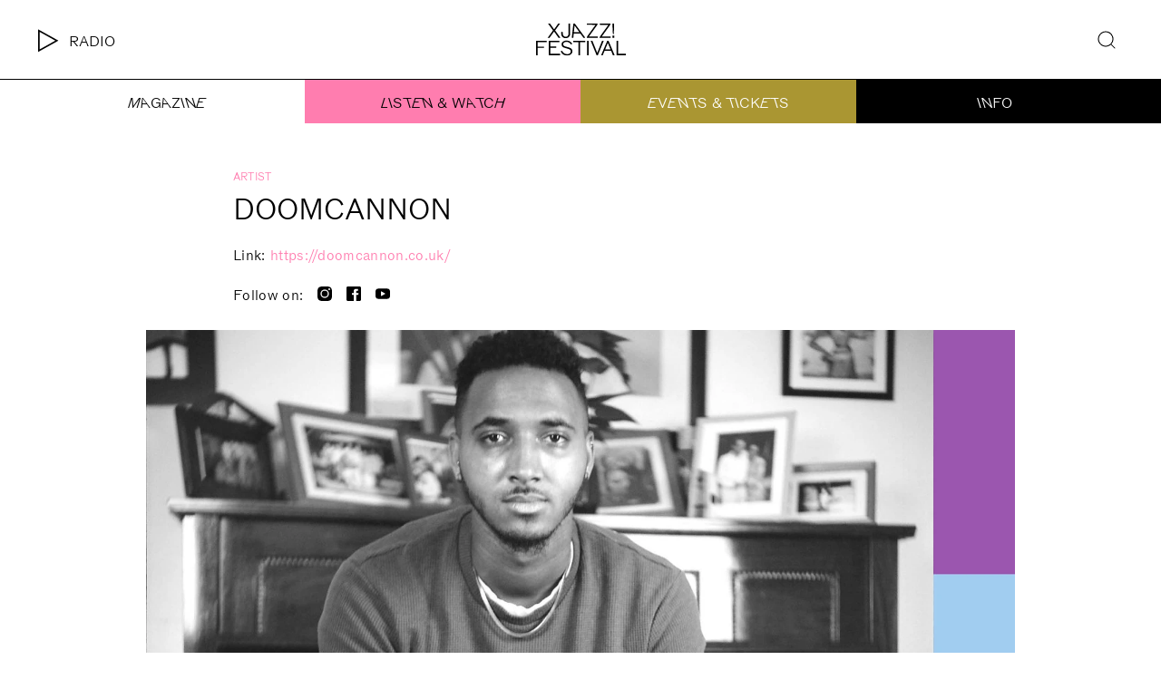

--- FILE ---
content_type: text/html; charset=utf-8
request_url: https://www.xjazz.net/p/doomcannon-17ncL01haaBzWwCODvQ55p
body_size: 40175
content:
<!DOCTYPE html><html lang="en" dir="ltr" data-beasties-container><head><meta name="version" content="2.0.0">
    <meta charset="utf-8">
    <title>DoomCannon</title>
    <base href="/en/">
    <meta name="viewport" content="width=device-width, initial-scale=1, minimum-scale=1">
    <link rel="apple-touch-icon" sizes="57x57" href="/assets/favicons/apple-icon-57x57.png">
    <link rel="apple-touch-icon" sizes="60x60" href="/assets/favicons/apple-icon-60x60.png">
    <link rel="apple-touch-icon" sizes="72x72" href="/assets/favicons/apple-icon-72x72.png">
    <link rel="apple-touch-icon" sizes="76x76" href="/assets/favicons/apple-icon-76x76.png">
    <link rel="apple-touch-icon" sizes="114x114" href="/assets/favicons/apple-icon-114x114.png">
    <link rel="apple-touch-icon" sizes="120x120" href="/assets/favicons/apple-icon-120x120.png">
    <link rel="apple-touch-icon" sizes="144x144" href="/assets/favicons/apple-icon-144x144.png">
    <link rel="apple-touch-icon" sizes="152x152" href="/assets/favicons/apple-icon-152x152.png">
    <link rel="apple-touch-icon" sizes="180x180" href="/assets/favicons/apple-icon-180x180.png">
    <link rel="icon" type="image/png" sizes="192x192" href="/assets/favicons/android-icon-192x192.png">
    <link rel="icon" type="image/png" sizes="32x32" href="/assets/favicons/favicon-32x32.png">
    <link rel="icon" type="image/png" sizes="96x96" href="/assets/favicons/favicon-96x96.png">
    <link rel="icon" type="image/png" sizes="16x16" href="/assets/favicons/favicon-16x16.png">
    <link rel="manifest" href="/assets/favicons/manifest.json">
    <meta name="theme-color" content="#FFFFFF">
    <meta name="msapplication-TileColor" content="#FFFFFF">
    <meta name="msapplication-TileImage" content="/assets/favicons/ms-icon-144x144.png">
    <meta name="apple-mobile-web-app-status-bar-style" content="#FFFFFF">
    <style>
            :root{--rs-values-base-unit:8px; --rs-values-spacing-sp1:4px; --rs-values-spacing-sp2:8px; --rs-values-spacing-sp3:12px; --rs-values-spacing-sp4:16px; --rs-values-spacing-sp5:24px; --rs-values-spacing-sp6:32px; --rs-values-spacing-sp7:48px; --rs-values-spacing-sp8:64px; --rs-values-spacing-sp9:80px; --rs-values-padding-page:16px; --rs-values-margin-float:12px; --rs-values-margin-block:12px; --rs-values-margin-grid-cross-axis-spacing:24px; --rs-values-margin-grid-main-axis-spacing:24px; --rs-values-layout-widths-page:1296px; --rs-values-layout-widths-block:830px; --rs-values-default-image-aspect-ratio:16:9; --rs-colors-primary:#FF7DAF; --rs-colors-on-primary:#000000; --rs-colors-accent-primary:#81701D; --rs-colors-highlight-primary:#FFFFFF; --rs-colors-primary-variant:#B95A7D; --rs-colors-on-primary-variant:#000000; --rs-colors-accent-primary-variant:#AA9632; --rs-colors-highlight-primary-variant:#FFFFFF; --rs-colors-secondary:#AA9632; --rs-colors-on-secondary:#FFFFFF; --rs-colors-accent-secondary:#B95A7D; --rs-colors-highlight-secondary:#FADC46; --rs-colors-secondary-variant:#FADC46; --rs-colors-on-secondary-variant:#000000; --rs-colors-accent-secondary-variant:#FF7DAF; --rs-colors-highlight-secondary-variant:#AA9632; --rs-colors-background:#FFFFFF; --rs-colors-on-background:#000000; --rs-colors-accent-background:#FF7DAF; --rs-colors-highlight-background:#AA9632; --rs-colors-surface:#000000; --rs-colors-on-surface:#FFFFFF; --rs-colors-accent-surface:#FF7DAF; --rs-colors-highlight-surface:#AA9632; --rs-colors-error:#D00000; --rs-colors-on-error:#FFFFFF; --rs-colors-accent-error:FADC46; --rs-colors-highlight-error:#000000; --rs-colors-overlay:rgba(0, 0, 0, 0.6); --rs-colors-on-overlay:#ffffff; --rs-colors-accent-overlay:#81701D; --rs-colors-highlight-overlay:#E28189; --rs-colors-placeholder:#DDDDDD; --rs-colors-on-placeholder:#FFFFFF; --rs-colors-focus:#808080; --rs-colors-controls-default:#000000; --rs-colors-controls-on-default:#FFFFFF; --rs-colors-controls-highlight-default:#3A3A3A; --rs-colors-controls-disabled-default:#808080; --rs-colors-controls-primary:#AA9632; --rs-colors-controls-on-primary:#000000; --rs-colors-controls-highlight-primary:#FADC46; --rs-colors-controls-disabled-primary:#F7E692; --rs-colors-controls-danger:#D00000; --rs-colors-controls-on-danger:#FFFFFF; --rs-colors-controls-highlight-danger:#9E0000; --rs-colors-controls-disabled-danger:#EE6D6D; --rs-colors-controls-background:#FFFFFF; --rs-colors-controls-on-background:#000000; --rs-colors-controls-border:#ACACAC; --rs-colors-controls-focus:#212121; --rs-colors-controls-placeholder:#979797; --rs-colors-controls-highlight:#EAEAEA; --rs-colors-controls-error:#EDB230; --rs-colors-play-bar-base:#FFFFFF; --rs-colors-play-bar-container:#FFFFFF; --rs-colors-play-bar-on:#000000; --rs-colors-play-bar-accent:#000000; --rs-colors-play-bar-highlight:#AA9632; --rs-colors-play-bar-play-button:#000000; --rs-colors-play-bar-additional-buttons-container:#000000; --rs-colors-play-bar-on-fullscreen:#000000; --rs-colors-play-bar-accent-fullscreen:#FF7DAF; --rs-colors-play-bar-highlight-fullscreen:#FFFFFF; --rs-colors-play-bar-play-button-fullscreen:#000000; --rs-colors-seek-bar-active:#FF7DAF; --rs-colors-seek-bar-inactive:#000000; --rs-colors-seek-bar-highlight:#AA9632; --rs-colors-buttons-default:#000000; --rs-colors-buttons-on-default:#FFFFFF; --rs-colors-buttons-highlight-default:#3A3A3A; --rs-colors-buttons-disabled-default:#808080; --rs-colors-buttons-outlined-text-default:#000000; --rs-colors-buttons-outlined-text-highlight-default:#3A3A3A; --rs-colors-buttons-outlined-text-disabled-default:#808080; --rs-colors-buttons-plain-default:#000000; --rs-colors-buttons-plain-highlight-default:#3A3A3A; --rs-colors-buttons-plain-disabled-default:#808080; --rs-colors-buttons-primary:#AA9632; --rs-colors-buttons-on-primary:#000000; --rs-colors-buttons-highlight-primary:#FADC46; --rs-colors-buttons-disabled-primary:#F7E692; --rs-colors-buttons-outlined-text-primary:#AA9632; --rs-colors-buttons-outlined-text-highlight-primary:#FADC46; --rs-colors-buttons-outlined-text-disabled-primary:#F7E692; --rs-colors-buttons-plain-primary:#AA9632; --rs-colors-buttons-plain-highlight-primary:#FADC46; --rs-colors-buttons-plain-disabled-primary:#F7E692; --rs-colors-buttons-danger:#D00000; --rs-colors-buttons-on-danger:#FFFFFF; --rs-colors-buttons-highlight-danger:#9E0000; --rs-colors-buttons-disabled-danger:#EE6D6D; --rs-colors-buttons-outlined-text-danger:#D00000; --rs-colors-buttons-outlined-text-highlight-danger:#9E0000; --rs-colors-buttons-outlined-text-disabled-danger:#EE6D6D; --rs-colors-buttons-plain-danger:#D00000; --rs-colors-buttons-plain-highlight-danger:#9E0000; --rs-colors-buttons-plain-disabled-danger:#EE6D6D; --rs-font-default-stack:'defaultFont',Arial, sans-serif; --rs-font-stylized-stack:'stylizedFont',Arial, sans-serif; --rs-font-display-family:'stylizedFont',Arial, sans-serif; --rs-font-display-weight:400; --rs-font-display-size:2.5rem; --rs-font-display-line-height:1.6; --rs-font-display-transform:uppercase; --rs-font-title-large-family:'stylizedFont',Arial, sans-serif; --rs-font-title-large-weight:400; --rs-font-title-large-size:2rem; --rs-font-title-large-line-height:1.4; --rs-font-title-large-transform:uppercase; --rs-font-title-weight:400; --rs-font-title-size:1.5rem; --rs-font-title-line-height:1.5; --rs-font-title-transform:uppercase; --rs-font-sub-title-weight:400; --rs-font-sub-title-size:1.3125rem; --rs-font-sub-title-line-height:1.6; --rs-font-body-large-weight:400; --rs-font-body-large-size:1.125rem; --rs-font-body-large-line-height:1.6; --rs-font-body-large-transform:uppercase; --rs-font-body-strong-weight:400; --rs-font-body-strong-size:1rem; --rs-font-body-strong-line-height:1.5; --rs-font-body-strong-transform:uppercase; --rs-font-body-weight:400; --rs-font-body-size:1rem; --rs-font-body-line-height:1.5; --rs-font-body-letter-spacing:0.02em; --rs-font-caption-weight:400; --rs-font-caption-size:.75rem; --rs-font-caption-line-height:1.25; --rs-font-caption-letter-spacing:0.02em; --rs-font-button-weight:400; --rs-font-button-size:0.875rem; --rs-font-button-line-height:1.5; --rs-font-button-letter-spacing:0.02em; --rs-font-button-transform:uppercase; --rs-font-button-small-weight:400; --rs-font-button-small-size:0.875rem; --rs-font-button-small-line-height:1.5; --rs-font-button-small-letter-spacing:0.02em; --rs-font-button-small-transform:uppercase; --rs-font-control-weight:400; --rs-font-control-size:1rem; --rs-font-control-line-height:1.5; }
            @media screen and (min-width: 600px){:root{--rs-values-padding-page:32px; --rs-font-display-size:3rem; --rs-font-title-large-size:2.5rem; --rs-font-title-size:2rem; --rs-font-sub-title-size:1.5625rem; --rs-font-body-large-size:1.25rem; }}
            @media screen and (min-width: 960px){:root{}}
            @media screen and (min-width: 1280px){:root{}}
        </style>
    <style>@font-face{font-family:'stylizedFont';font-style:normal;font-weight:400;src:local(""),url('/assets/fonts/ROMJazz-Light-Tilted.woff2') format('woff2'),url('/assets/fonts/ROMJazz-Light-Tilted.woff') format('woff');font-display: swap;}@font-face{font-family:'defaultFont';font-style:normal;font-weight:400;src:local(""),url('/assets/fonts/ROMJazz-Light.woff2') format('woff2'),url('/assets/fonts/ROMJazz-Light.woff') format('woff');font-display: swap;}</style>
    <style>.rs-u-font-display,[class*=rs-u-text-color-].rs-u-font-display{font-size:2.5rem;letter-spacing:normal;font-style:normal}.rs-u-font-display,.rs-u-text-color-on-background.rs-u-font-display,[class*=rs-u-text-color-].rs-u-font-display{font-family:stylizedFont,Arial,sans-serif;font-weight:400;line-height:1.6;text-transform:uppercase}.rs-u-font-body a,.rs-u-font-body-large a,.rs-u-font-body-strong a,.rs-u-font-caption a,.rs-u-text-color-on-background.rs-u-font-body a,.rs-u-text-color-on-background.rs-u-font-body-large a,.rs-u-text-color-on-background.rs-u-font-body-strong a,.rs-u-text-color-on-background.rs-u-font-caption a,[class*=rs-u-text-color-].rs-u-font-body a,[class*=rs-u-text-color-].rs-u-font-body-large a,[class*=rs-u-text-color-].rs-u-font-body-strong a,[class*=rs-u-text-color-].rs-u-font-caption a{text-decoration:underline}@media screen and (min-width:600px){.rs-u-font-display,[class*=rs-u-text-color-].rs-u-font-display{font-size:3rem}}.rs-u-text-color-on-background.rs-u-font-display{font-size:2.5rem}@media screen and (min-width:600px){.rs-u-text-color-on-background.rs-u-font-display{font-size:3rem}}.rs-u-font-title-large,[class*=rs-u-text-color-].rs-u-font-title-large{font-size:2rem;letter-spacing:normal;font-style:normal;font-family:stylizedFont,Arial,sans-serif;font-weight:400;line-height:1.4;text-transform:uppercase}@media screen and (min-width:600px){.rs-u-font-title-large,[class*=rs-u-text-color-].rs-u-font-title-large{font-size:2.5rem}}.rs-u-text-color-on-background.rs-u-font-title-large{font-family:stylizedFont,Arial,sans-serif;font-weight:400;font-size:2rem;line-height:1.4;text-transform:uppercase}@media screen and (min-width:600px){.rs-u-text-color-on-background.rs-u-font-title-large{font-size:2.5rem}}.rs-u-font-title,[class*=rs-u-text-color-].rs-u-font-title{font-family:defaultFont,Arial,sans-serif;font-size:1.5rem;letter-spacing:normal;font-style:normal;font-weight:400;line-height:1.5;text-transform:uppercase}@media screen and (min-width:600px){.rs-u-font-title,[class*=rs-u-text-color-].rs-u-font-title{font-size:2rem}}.rs-u-text-color-on-background.rs-u-font-title{font-weight:400;font-size:1.5rem;line-height:1.5;text-transform:uppercase}@media screen and (min-width:600px){.rs-u-text-color-on-background.rs-u-font-title{font-size:2rem}}.rs-u-font-sub-title,[class*=rs-u-text-color-].rs-u-font-sub-title{font-size:1.3125rem;text-transform:none;font-family:defaultFont,Arial,sans-serif;font-weight:400;letter-spacing:normal;font-style:normal;line-height:1.6}@media screen and (min-width:600px){.rs-u-font-sub-title,[class*=rs-u-text-color-].rs-u-font-sub-title{font-size:1.5625rem}}.rs-u-text-color-on-background.rs-u-font-sub-title{font-weight:400;font-size:1.3125rem;line-height:1.6}.rs-u-font-body-large{font-family:defaultFont,Arial,sans-serif;font-size:1.125rem;line-height:1.6;font-weight:400;text-transform:uppercase;letter-spacing:normal;font-style:normal}@media screen and (min-width:600px){.rs-u-text-color-on-background.rs-u-font-sub-title{font-size:1.5625rem}.rs-u-font-body-large{font-size:1.25rem}}.rs-u-font-body-strong,[class*=rs-u-text-color-].rs-u-font-body-strong{font-family:defaultFont,Arial,sans-serif;font-size:1rem;line-height:1.5;font-weight:400;letter-spacing:normal;font-style:normal;text-transform:uppercase}[class*=rs-u-text-color-].rs-u-font-body-large{font-family:defaultFont,Arial,sans-serif;font-size:1.125rem;line-height:1.6;font-weight:400;text-transform:uppercase;letter-spacing:normal;font-style:normal}@media screen and (min-width:600px){[class*=rs-u-text-color-].rs-u-font-body-large{font-size:1.25rem}}.rs-u-text-color-on-background.rs-u-font-body-large{font-weight:400;font-size:1.125rem;line-height:1.6;text-transform:uppercase}@media screen and (min-width:600px){.rs-u-text-color-on-background.rs-u-font-body-large{font-size:1.25rem}}.rs-u-font-body,[class*=rs-u-text-color-].rs-u-font-body{letter-spacing:.02em;font-weight:400;font-size:1rem;line-height:1.5}.rs-u-text-color-on-background.rs-u-font-body-strong{font-weight:400;font-size:1rem;line-height:1.5;text-transform:uppercase}.rs-u-font-body,.rs-u-font-caption,[class*=rs-u-text-color-].rs-u-font-body,[class*=rs-u-text-color-].rs-u-font-caption{font-family:defaultFont,Arial,sans-serif;text-transform:none;font-style:normal}.rs-u-text-color-on-background.rs-u-font-body{font-weight:400;font-size:1rem;line-height:1.5;letter-spacing:.02em}.rs-u-font-caption,.rs-u-text-color-on-background.rs-u-font-caption,[class*=rs-u-text-color-].rs-u-font-caption{font-weight:400;font-size:.75rem;line-height:1.25;letter-spacing:.02em}</style>
  <style>@charset "UTF-8";body{font-weight:var(--rs-font-body-weight, normal);letter-spacing:var(--rs-font-body-letter-spacing, initial);text-transform:var(--rs-font-body-transform, initial);font-family:var(--rs-font-body-family, var(--rs-font-default-stack));font-size:var(--rs-font-body-size, initial);line-height:var(--rs-font-body-line-height, initial);-webkit-text-decoration:var(--rs-font-body-decoration, initial);text-decoration:var(--rs-font-body-decoration, initial);font-style:var(--rs-font-body-style, initial)}body{--rs-colors-player-active:var(--rs-colors-text-accent, var(--rs-colors-text-link));--rs-colors-player-inactive:var(--rs-colors-text);--rs-colors-player-highlight:var(--rs-colors-text-highlight)}:root{--rs-colors-text-background:var(--rs-colors-background);--rs-colors-text:var(--rs-colors-on-background);--rs-colors-text-highlight:var(--rs-colors-highlight-background);--rs-colors-text-title:var(--rs-colors-on-background);--rs-colors-text-link:var(--rs-colors-accent-background);--rs-colors-text-accent:var(--rs-colors-accent-background)}html{-webkit-font-smoothing:antialiased;-moz-osx-font-smoothing:grayscale;text-rendering:geometricPrecision;display:flex;min-height:100%;background-color:var(--rs-colors-background);--rs-colors-buttons-default-fallback:var( --rs-colors-buttons-default );--rs-colors-buttons-on-default-fallback:var( --rs-colors-buttons-on-default );--rs-colors-buttons-highlight-default-fallback:var( --rs-colors-buttons-highlight-default );--rs-colors-buttons-disabled-default-fallback:var( --rs-colors-buttons-disabled-default );--rs-colors-buttons-outlined-text-default-fallback:var( --rs-colors-buttons-outlined-text-default );--rs-colors-buttons-outlined-text-highlight-default-fallback:var( --rs-colors-buttons-outlined-text-highlight-default );--rs-colors-buttons-outlined-text-disabled-default-fallback:var( --rs-colors-buttons-outlined-text-disabled-default );--rs-colors-buttons-plain-default-fallback:var( --rs-colors-buttons-plain-default );--rs-colors-buttons-plain-highlight-default-fallback:var( --rs-colors-buttons-plain-highlight-default );--rs-colors-buttons-plain-disabled-default-fallback:var( --rs-colors-buttons-plain-disabled-default );--rs-colors-buttons-primary-fallback:var( --rs-colors-buttons-primary );--rs-colors-buttons-on-primary-fallback:var( --rs-colors-buttons-on-primary );--rs-colors-buttons-highlight-primary-fallback:var( --rs-colors-buttons-highlight-primary );--rs-colors-buttons-disabled-primary-fallback:var( --rs-colors-buttons-disabled-primary );--rs-colors-buttons-outlined-text-primary-fallback:var( --rs-colors-buttons-outlined-text-primary );--rs-colors-buttons-outlined-text-highlight-primary-fallback:var( --rs-colors-buttons-outlined-text-highlight-primary );--rs-colors-buttons-outlined-text-disabled-primary-fallback:var( --rs-colors-buttons-outlined-text-disabled-primary );--rs-colors-buttons-plain-primary-fallback:var( --rs-colors-buttons-plain-primary );--rs-colors-buttons-plain-highlight-primary-fallback:var( --rs-colors-buttons-plain-highlight-primary );--rs-colors-buttons-plain-disabled-primary-fallback:var( --rs-colors-buttons-plain-disabled-primary );--rs-colors-buttons-danger-fallback:var( --rs-colors-buttons-danger );--rs-colors-buttons-on-danger-fallback:var( --rs-colors-buttons-on-danger );--rs-colors-buttons-highlight-danger-fallback:var( --rs-colors-buttons-highlight-danger );--rs-colors-buttons-disabled-danger-fallback:var( --rs-colors-buttons-disabled-danger );--rs-colors-buttons-outlined-text-danger-fallback:var( --rs-colors-buttons-outlined-text-danger );--rs-colors-buttons-outlined-text-highlight-danger-fallback:var( --rs-colors-buttons-outlined-text-highlight-danger );--rs-colors-buttons-outlined-text-disabled-danger-fallback:var( --rs-colors-buttons-outlined-text-disabled-danger );--rs-colors-buttons-plain-danger-fallback:var( --rs-colors-buttons-plain-danger );--rs-colors-buttons-plain-highlight-danger-fallback:var( --rs-colors-buttons-plain-highlight-danger );--rs-colors-buttons-plain-disabled-danger-fallback:var( --rs-colors-buttons-plain-disabled-danger )}body{flex-shrink:0;min-height:100%;width:100vw;margin:0;padding:0;font-size:16px;overflow-x:hidden}*{-webkit-tap-highlight-color:transparent}*:focus{outline:none}html,body{background-color:var(--rs-colors-background)}body{color:var(--rs-colors-text);padding:0;margin:0;text-rendering:geometricPrecision}body *{box-sizing:border-box}</style><style>@charset "UTF-8";h1{font-weight:var(--rs-font-title-large-weight, normal);letter-spacing:var(--rs-font-title-large-letter-spacing, initial);text-transform:var(--rs-font-title-large-transform, initial);font-family:var(--rs-font-title-large-family, var(--rs-font-default-stack));font-size:var(--rs-font-title-large-size, initial);line-height:var(--rs-font-title-large-line-height, initial);-webkit-text-decoration:var(--rs-font-title-large-decoration, initial);text-decoration:var(--rs-font-title-large-decoration, initial);font-style:var(--rs-font-title-large-style, initial)}body,p,ul{font-weight:var(--rs-font-body-weight, normal);letter-spacing:var(--rs-font-body-letter-spacing, initial);text-transform:var(--rs-font-body-transform, initial);font-family:var(--rs-font-body-family, var(--rs-font-default-stack));font-size:var(--rs-font-body-size, initial);line-height:var(--rs-font-body-line-height, initial);-webkit-text-decoration:var(--rs-font-body-decoration, initial);text-decoration:var(--rs-font-body-decoration, initial);font-style:var(--rs-font-body-style, initial)}body{--rs-colors-player-active: var(--rs-colors-text-accent, var(--rs-colors-text-link));--rs-colors-player-inactive: var(--rs-colors-text);--rs-colors-player-highlight: var(--rs-colors-text-highlight)}.rs-element{--rs-display-sm: block;display:var(--rs-display-sm);align-self:center;box-sizing:border-box;pointer-events:all;--rs-position-sm: relative;position:var(--rs-position-sm);--rs-top-sm: initial;top:var(--rs-top-sm);--rs-left-sm: initial;left:var(--rs-left-sm);--rs-right-sm: initial;right:var(--rs-right-sm);--rs-bottom-sm: initial;bottom:var(--rs-bottom-sm);--rs-height-sm: initial;height:var(--rs-height-sm);--rs-width-sm: initial;width:var(--rs-width-sm);--rs-min-width-sm: initial;min-width:var(--rs-min-width-sm);--rs-min-height-sm: initial;min-height:var(--rs-min-height-sm);--rs-max-width-sm: initial;max-width:var(--rs-max-width-sm);--rs-max-height-sm: initial;max-height:var(--rs-max-height-sm);--rs-margin-sm: initial;margin:var(--rs-margin-sm);--rs-padding-sm: initial;padding:var(--rs-padding-sm);--rs-border-top-sm: initial;border-top:var(--rs-border-top-sm);--rs-border-right-sm: initial;border-right:var(--rs-border-right-sm);--rs-border-bottom-sm: initial;border-bottom:var(--rs-border-bottom-sm);--rs-border-left-sm: initial;border-left:var(--rs-border-left-sm);--rs-border-radius-sm: initial;border-radius:var(--rs-border-radius-sm);--rs-background-color-sm: initial;background-color:var(--rs-background-color-sm);--rs-opacity-sm: initial;opacity:var(--rs-opacity-sm);--rs-box-shadow-sm: initial;box-shadow:var(--rs-box-shadow-sm);--rs-float-sm: initial;float:var(--rs-float-sm);--rs-flex-basis-sm: initial;flex-basis:var(--rs-flex-basis-sm);--rs-flex-grow-sm: initial;flex-grow:var(--rs-flex-grow-sm);--rs-flex-shrink-sm: initial;flex-shrink:var(--rs-flex-shrink-sm);--rs-align-self-sm: initial;align-self:var(--rs-align-self-sm);--rs-justify-self-sm: initial;justify-self:var(--rs-justify-self-sm)}@media only screen and (min-width: 600px){.rs-element{--rs-display-md: block;display:var(--rs-display-md, var(--rs-display-sm))}}@media only screen and (min-width: 960px){.rs-element{--rs-display-lg: block;display:var(--rs-display-lg, var(--rs-display-md, var(--rs-display-sm)))}}@media only screen and (min-width: 1280px){.rs-element{--rs-display-xl: block;display:var(--rs-display-xl, var(--rs-display-lg, var(--rs-display-md, var(--rs-display-sm))))}}@media only screen and (min-width: 600px){.rs-element{--rs-position-md: relative;position:var(--rs-position-md, var(--rs-position-sm))}}@media only screen and (min-width: 960px){.rs-element{--rs-position-lg: relative;position:var(--rs-position-lg, var(--rs-position-md, var(--rs-position-sm)))}}@media only screen and (min-width: 1280px){.rs-element{--rs-position-xl: relative;position:var(--rs-position-xl, var(--rs-position-lg, var(--rs-position-md, var(--rs-position-sm))))}}@media only screen and (min-width: 600px){.rs-element{--rs-top-md: initial;top:var(--rs-top-md, var(--rs-top-sm));--rs-left-md: initial;left:var(--rs-left-md, var(--rs-left-sm));--rs-right-md: initial;right:var(--rs-right-md, var(--rs-right-sm));--rs-bottom-md: initial;bottom:var(--rs-bottom-md, var(--rs-bottom-sm));--rs-height-md: initial;height:var(--rs-height-md, var(--rs-height-sm));--rs-width-md: initial;width:var(--rs-width-md, var(--rs-width-sm));--rs-min-width-md: initial;min-width:var(--rs-min-width-md, var(--rs-min-width-sm));--rs-min-height-md: initial;min-height:var(--rs-min-height-md, var(--rs-min-height-sm));--rs-max-width-md: initial;max-width:var(--rs-max-width-md, var(--rs-max-width-sm));--rs-max-height-md: initial;max-height:var(--rs-max-height-md, var(--rs-max-height-sm));--rs-margin-md: initial;margin:var(--rs-margin-md, var(--rs-margin-sm));--rs-padding-md: initial;padding:var(--rs-padding-md, var(--rs-padding-sm));--rs-border-top-md: initial;border-top:var(--rs-border-top-md, var(--rs-border-top-sm));--rs-border-right-md: initial;border-right:var(--rs-border-right-md, var(--rs-border-right-sm));--rs-border-bottom-md: initial;border-bottom:var(--rs-border-bottom-md, var(--rs-border-bottom-sm));--rs-border-left-md: initial;border-left:var(--rs-border-left-md, var(--rs-border-left-sm));--rs-border-radius-md: initial;border-radius:var(--rs-border-radius-md, var(--rs-border-radius-sm));--rs-background-color-md: initial;background-color:var(--rs-background-color-md, var(--rs-background-color-sm));--rs-opacity-md: initial;opacity:var(--rs-opacity-md, var(--rs-opacity-sm));--rs-box-shadow-md: initial;box-shadow:var(--rs-box-shadow-md, var(--rs-box-shadow-sm));--rs-float-md: initial;float:var(--rs-float-md, var(--rs-float-sm));--rs-flex-basis-md: initial;flex-basis:var(--rs-flex-basis-md, var(--rs-flex-basis-sm));--rs-flex-grow-md: initial;flex-grow:var(--rs-flex-grow-md, var(--rs-flex-grow-sm));--rs-flex-shrink-md: initial;flex-shrink:var(--rs-flex-shrink-md, var(--rs-flex-shrink-sm));--rs-align-self-md: initial;align-self:var(--rs-align-self-md, var(--rs-align-self-sm));--rs-justify-self-md: initial;justify-self:var(--rs-justify-self-md, var(--rs-justify-self-sm))}}@media only screen and (min-width: 960px){.rs-element{--rs-top-lg: initial;top:var(--rs-top-lg, var(--rs-top-md, var(--rs-top-sm)));--rs-left-lg: initial;left:var(--rs-left-lg, var(--rs-left-md, var(--rs-left-sm)));--rs-right-lg: initial;right:var(--rs-right-lg, var(--rs-right-md, var(--rs-right-sm)));--rs-bottom-lg: initial;bottom:var(--rs-bottom-lg, var(--rs-bottom-md, var(--rs-bottom-sm)));--rs-height-lg: initial;height:var(--rs-height-lg, var(--rs-height-md, var(--rs-height-sm)));--rs-width-lg: initial;width:var(--rs-width-lg, var(--rs-width-md, var(--rs-width-sm)));--rs-min-width-lg: initial;min-width:var(--rs-min-width-lg, var(--rs-min-width-md, var(--rs-min-width-sm)));--rs-min-height-lg: initial;min-height:var(--rs-min-height-lg, var(--rs-min-height-md, var(--rs-min-height-sm)));--rs-max-width-lg: initial;max-width:var(--rs-max-width-lg, var(--rs-max-width-md, var(--rs-max-width-sm)));--rs-max-height-lg: initial;max-height:var(--rs-max-height-lg, var(--rs-max-height-md, var(--rs-max-height-sm)));--rs-margin-lg: initial;margin:var(--rs-margin-lg, var(--rs-margin-md, var(--rs-margin-sm)));--rs-padding-lg: initial;padding:var(--rs-padding-lg, var(--rs-padding-md, var(--rs-padding-sm)));--rs-border-top-lg: initial;border-top:var(--rs-border-top-lg, var(--rs-border-top-md, var(--rs-border-top-sm)));--rs-border-right-lg: initial;border-right:var(--rs-border-right-lg, var(--rs-border-right-md, var(--rs-border-right-sm)));--rs-border-bottom-lg: initial;border-bottom:var(--rs-border-bottom-lg, var(--rs-border-bottom-md, var(--rs-border-bottom-sm)));--rs-border-left-lg: initial;border-left:var(--rs-border-left-lg, var(--rs-border-left-md, var(--rs-border-left-sm)));--rs-border-radius-lg: initial;border-radius:var(--rs-border-radius-lg, var(--rs-border-radius-md, var(--rs-border-radius-sm)));--rs-background-color-lg: initial;background-color:var(--rs-background-color-lg, var(--rs-background-color-md, var(--rs-background-color-sm)));--rs-opacity-lg: initial;opacity:var(--rs-opacity-lg, var(--rs-opacity-md, var(--rs-opacity-sm)));--rs-box-shadow-lg: initial;box-shadow:var(--rs-box-shadow-lg, var(--rs-box-shadow-md, var(--rs-box-shadow-sm)));--rs-float-lg: initial;float:var(--rs-float-lg, var(--rs-float-md, var(--rs-float-sm)));--rs-flex-basis-lg: initial;flex-basis:var(--rs-flex-basis-lg, var(--rs-flex-basis-md, var(--rs-flex-basis-sm)));--rs-flex-grow-lg: initial;flex-grow:var(--rs-flex-grow-lg, var(--rs-flex-grow-md, var(--rs-flex-grow-sm)));--rs-flex-shrink-lg: initial;flex-shrink:var(--rs-flex-shrink-lg, var(--rs-flex-shrink-md, var(--rs-flex-shrink-sm)));--rs-align-self-lg: initial;align-self:var(--rs-align-self-lg, var(--rs-align-self-md, var(--rs-align-self-sm)));--rs-justify-self-lg: initial;justify-self:var(--rs-justify-self-lg, var(--rs-justify-self-md, var(--rs-justify-self-sm)))}}@media only screen and (min-width: 1280px){.rs-element{--rs-top-xl: initial;top:var(--rs-top-xl, var(--rs-top-lg, var(--rs-top-md, var(--rs-top-sm))));--rs-left-xl: initial;left:var(--rs-left-xl, var(--rs-left-lg, var(--rs-left-md, var(--rs-left-sm))));--rs-right-xl: initial;right:var(--rs-right-xl, var(--rs-right-lg, var(--rs-right-md, var(--rs-right-sm))));--rs-bottom-xl: initial;bottom:var(--rs-bottom-xl, var(--rs-bottom-lg, var(--rs-bottom-md, var(--rs-bottom-sm))));--rs-height-xl: initial;height:var(--rs-height-xl, var(--rs-height-lg, var(--rs-height-md, var(--rs-height-sm))));--rs-width-xl: initial;width:var(--rs-width-xl, var(--rs-width-lg, var(--rs-width-md, var(--rs-width-sm))));--rs-min-width-xl: initial;min-width:var(--rs-min-width-xl, var(--rs-min-width-lg, var(--rs-min-width-md, var(--rs-min-width-sm))));--rs-min-height-xl: initial;min-height:var(--rs-min-height-xl, var(--rs-min-height-lg, var(--rs-min-height-md, var(--rs-min-height-sm))));--rs-max-width-xl: initial;max-width:var(--rs-max-width-xl, var(--rs-max-width-lg, var(--rs-max-width-md, var(--rs-max-width-sm))));--rs-max-height-xl: initial;max-height:var(--rs-max-height-xl, var(--rs-max-height-lg, var(--rs-max-height-md, var(--rs-max-height-sm))));--rs-margin-xl: initial;margin:var(--rs-margin-xl, var(--rs-margin-lg, var(--rs-margin-md, var(--rs-margin-sm))));--rs-padding-xl: initial;padding:var(--rs-padding-xl, var(--rs-padding-lg, var(--rs-padding-md, var(--rs-padding-sm))));--rs-border-top-xl: initial;border-top:var(--rs-border-top-xl, var(--rs-border-top-lg, var(--rs-border-top-md, var(--rs-border-top-sm))));--rs-border-right-xl: initial;border-right:var(--rs-border-right-xl, var(--rs-border-right-lg, var(--rs-border-right-md, var(--rs-border-right-sm))));--rs-border-bottom-xl: initial;border-bottom:var(--rs-border-bottom-xl, var(--rs-border-bottom-lg, var(--rs-border-bottom-md, var(--rs-border-bottom-sm))));--rs-border-left-xl: initial;border-left:var(--rs-border-left-xl, var(--rs-border-left-lg, var(--rs-border-left-md, var(--rs-border-left-sm))));--rs-border-radius-xl: initial;border-radius:var(--rs-border-radius-xl, var(--rs-border-radius-lg, var(--rs-border-radius-md, var(--rs-border-radius-sm))));--rs-background-color-xl: initial;background-color:var(--rs-background-color-xl, var(--rs-background-color-lg, var(--rs-background-color-md, var(--rs-background-color-sm))));--rs-opacity-xl: initial;opacity:var(--rs-opacity-xl, var(--rs-opacity-lg, var(--rs-opacity-md, var(--rs-opacity-sm))));--rs-box-shadow-xl: initial;box-shadow:var(--rs-box-shadow-xl, var(--rs-box-shadow-lg, var(--rs-box-shadow-md, var(--rs-box-shadow-sm))));--rs-float-xl: initial;float:var(--rs-float-xl, var(--rs-float-lg, var(--rs-float-md, var(--rs-float-sm))));--rs-flex-basis-xl: initial;flex-basis:var(--rs-flex-basis-xl, var(--rs-flex-basis-lg, var(--rs-flex-basis-md, var(--rs-flex-basis-sm))));--rs-flex-grow-xl: initial;flex-grow:var(--rs-flex-grow-xl, var(--rs-flex-grow-lg, var(--rs-flex-grow-md, var(--rs-flex-grow-sm))));--rs-flex-shrink-xl: initial;flex-shrink:var(--rs-flex-shrink-xl, var(--rs-flex-shrink-lg, var(--rs-flex-shrink-md, var(--rs-flex-shrink-sm))));--rs-align-self-xl: initial;align-self:var(--rs-align-self-xl, var(--rs-align-self-lg, var(--rs-align-self-md, var(--rs-align-self-sm))));--rs-justify-self-xl: initial;justify-self:var(--rs-justify-self-xl, var(--rs-justify-self-lg, var(--rs-justify-self-md, var(--rs-justify-self-sm))))}}.rs-container{--rs-display-sm: initial;display:var(--rs-display-sm);--rs-flex-direction-sm: initial;flex-direction:var(--rs-flex-direction-sm);--rs-align-items-sm: initial;align-items:var(--rs-align-items-sm);--rs-justify-content-sm: initial;justify-content:var(--rs-justify-content-sm);--rs-grid-template-columns-sm: initial;grid-template-columns:var(--rs-grid-template-columns-sm);--rs-column-gap-sm: initial;column-gap:var(--rs-column-gap-sm);--rs-row-gap-sm: initial;row-gap:var(--rs-row-gap-sm)}@media only screen and (min-width: 600px){.rs-container{--rs-display-md: initial;display:var(--rs-display-md, var(--rs-display-sm));--rs-flex-direction-md: initial;flex-direction:var(--rs-flex-direction-md, var(--rs-flex-direction-sm));--rs-align-items-md: initial;align-items:var(--rs-align-items-md, var(--rs-align-items-sm));--rs-justify-content-md: initial;justify-content:var(--rs-justify-content-md, var(--rs-justify-content-sm));--rs-grid-template-columns-md: initial;grid-template-columns:var(--rs-grid-template-columns-md, var(--rs-grid-template-columns-sm));--rs-column-gap-md: initial;column-gap:var(--rs-column-gap-md, var(--rs-column-gap-sm));--rs-row-gap-md: initial;row-gap:var(--rs-row-gap-md, var(--rs-row-gap-sm))}}@media only screen and (min-width: 960px){.rs-container{--rs-display-lg: initial;display:var(--rs-display-lg, var(--rs-display-md, var(--rs-display-sm)));--rs-flex-direction-lg: initial;flex-direction:var(--rs-flex-direction-lg, var(--rs-flex-direction-md, var(--rs-flex-direction-sm)));--rs-align-items-lg: initial;align-items:var(--rs-align-items-lg, var(--rs-align-items-md, var(--rs-align-items-sm)));--rs-justify-content-lg: initial;justify-content:var(--rs-justify-content-lg, var(--rs-justify-content-md, var(--rs-justify-content-sm)));--rs-grid-template-columns-lg: initial;grid-template-columns:var(--rs-grid-template-columns-lg, var(--rs-grid-template-columns-md, var(--rs-grid-template-columns-sm)));--rs-column-gap-lg: initial;column-gap:var(--rs-column-gap-lg, var(--rs-column-gap-md, var(--rs-column-gap-sm)));--rs-row-gap-lg: initial;row-gap:var(--rs-row-gap-lg, var(--rs-row-gap-md, var(--rs-row-gap-sm)))}}@media only screen and (min-width: 1280px){.rs-container{--rs-display-xl: initial;display:var(--rs-display-xl, var(--rs-display-lg, var(--rs-display-md, var(--rs-display-sm))));--rs-flex-direction-xl: initial;flex-direction:var(--rs-flex-direction-xl, var(--rs-flex-direction-lg, var(--rs-flex-direction-md, var(--rs-flex-direction-sm))));--rs-align-items-xl: initial;align-items:var(--rs-align-items-xl, var(--rs-align-items-lg, var(--rs-align-items-md, var(--rs-align-items-sm))));--rs-justify-content-xl: initial;justify-content:var(--rs-justify-content-xl, var(--rs-justify-content-lg, var(--rs-justify-content-md, var(--rs-justify-content-sm))));--rs-grid-template-columns-xl: initial;grid-template-columns:var(--rs-grid-template-columns-xl, var(--rs-grid-template-columns-lg, var(--rs-grid-template-columns-md, var(--rs-grid-template-columns-sm))));--rs-column-gap-xl: initial;column-gap:var(--rs-column-gap-xl, var(--rs-column-gap-lg, var(--rs-column-gap-md, var(--rs-column-gap-sm))));--rs-row-gap-xl: initial;row-gap:var(--rs-row-gap-xl, var(--rs-row-gap-lg, var(--rs-row-gap-md, var(--rs-row-gap-sm))))}}.rs-text{--rs-text-align-sm: unset;text-align:var(--rs-text-align-sm);overflow-wrap:break-word;word-wrap:break-word;hyphens:auto;-webkit-hyphenate-character:"-"}@media only screen and (min-width: 600px){.rs-text{--rs-text-align-md: unset;text-align:var(--rs-text-align-md, var(--rs-text-align-sm))}}@media only screen and (min-width: 960px){.rs-text{--rs-text-align-lg: unset;text-align:var(--rs-text-align-lg, var(--rs-text-align-md, var(--rs-text-align-sm)))}}@media only screen and (min-width: 1280px){.rs-text{--rs-text-align-xl: unset;text-align:var(--rs-text-align-xl, var(--rs-text-align-lg, var(--rs-text-align-md, var(--rs-text-align-sm))))}}a{cursor:pointer;color:var(--rs-colors-text-link);transition:color .3s ease-in-out;text-decoration:none}a:hover{color:var(--rs-colors-text-highlight);text-decoration:underline}p,ul{margin:var(--rs-values-spacing-sp3) 0}p{overflow-wrap:break-word;word-wrap:break-word;hyphens:auto;-webkit-hyphenate-character:"-"}ul{padding-left:calc(var(--rs-values-spacing-sp3) + 1em)}ul ul{margin:0}hr{margin-top:var(--rs-values-spacing-sp3);margin-bottom:var(--rs-values-spacing-sp3);margin-left:25%;margin-right:25%;border:1px solid var(--rs-colors-secondary-variant)}figure{margin:0}img{display:block}:root{--rs-colors-text-background: var(--rs-colors-background);--rs-colors-text: var(--rs-colors-on-background);--rs-colors-text-highlight: var(--rs-colors-highlight-background);--rs-colors-text-title: var(--rs-colors-on-background);--rs-colors-text-link: var(--rs-colors-accent-background);--rs-colors-text-accent: var(--rs-colors-accent-background)}html{-webkit-font-smoothing:antialiased;-moz-osx-font-smoothing:grayscale;text-rendering:geometricPrecision;display:flex;min-height:100%;background-color:var(--rs-colors-background);--rs-colors-buttons-default-fallback: var( --rs-colors-buttons-default );--rs-colors-buttons-on-default-fallback: var( --rs-colors-buttons-on-default );--rs-colors-buttons-highlight-default-fallback: var( --rs-colors-buttons-highlight-default );--rs-colors-buttons-disabled-default-fallback: var( --rs-colors-buttons-disabled-default );--rs-colors-buttons-outlined-text-default-fallback: var( --rs-colors-buttons-outlined-text-default );--rs-colors-buttons-outlined-text-highlight-default-fallback: var( --rs-colors-buttons-outlined-text-highlight-default );--rs-colors-buttons-outlined-text-disabled-default-fallback: var( --rs-colors-buttons-outlined-text-disabled-default );--rs-colors-buttons-plain-default-fallback: var( --rs-colors-buttons-plain-default );--rs-colors-buttons-plain-highlight-default-fallback: var( --rs-colors-buttons-plain-highlight-default );--rs-colors-buttons-plain-disabled-default-fallback: var( --rs-colors-buttons-plain-disabled-default );--rs-colors-buttons-primary-fallback: var( --rs-colors-buttons-primary );--rs-colors-buttons-on-primary-fallback: var( --rs-colors-buttons-on-primary );--rs-colors-buttons-highlight-primary-fallback: var( --rs-colors-buttons-highlight-primary );--rs-colors-buttons-disabled-primary-fallback: var( --rs-colors-buttons-disabled-primary );--rs-colors-buttons-outlined-text-primary-fallback: var( --rs-colors-buttons-outlined-text-primary );--rs-colors-buttons-outlined-text-highlight-primary-fallback: var( --rs-colors-buttons-outlined-text-highlight-primary );--rs-colors-buttons-outlined-text-disabled-primary-fallback: var( --rs-colors-buttons-outlined-text-disabled-primary );--rs-colors-buttons-plain-primary-fallback: var( --rs-colors-buttons-plain-primary );--rs-colors-buttons-plain-highlight-primary-fallback: var( --rs-colors-buttons-plain-highlight-primary );--rs-colors-buttons-plain-disabled-primary-fallback: var( --rs-colors-buttons-plain-disabled-primary );--rs-colors-buttons-danger-fallback: var( --rs-colors-buttons-danger );--rs-colors-buttons-on-danger-fallback: var( --rs-colors-buttons-on-danger );--rs-colors-buttons-highlight-danger-fallback: var( --rs-colors-buttons-highlight-danger );--rs-colors-buttons-disabled-danger-fallback: var( --rs-colors-buttons-disabled-danger );--rs-colors-buttons-outlined-text-danger-fallback: var( --rs-colors-buttons-outlined-text-danger );--rs-colors-buttons-outlined-text-highlight-danger-fallback: var( --rs-colors-buttons-outlined-text-highlight-danger );--rs-colors-buttons-outlined-text-disabled-danger-fallback: var( --rs-colors-buttons-outlined-text-disabled-danger );--rs-colors-buttons-plain-danger-fallback: var( --rs-colors-buttons-plain-danger );--rs-colors-buttons-plain-highlight-danger-fallback: var( --rs-colors-buttons-plain-highlight-danger );--rs-colors-buttons-plain-disabled-danger-fallback: var( --rs-colors-buttons-plain-disabled-danger )}body{flex-shrink:0;min-height:100%;width:100vw;margin:0;padding:0;font-size:16px;overflow-x:hidden}*{-webkit-tap-highlight-color:transparent}*:focus{outline:none}.rs-l-flex:not([hidden]){display:flex}.rs-l-flex--center-y{align-items:center}.rs-u-container{margin-right:auto;margin-left:auto;padding-left:var(--rs-values-padding-page);padding-right:var(--rs-values-padding-page);width:100%;max-width:calc(var(--rs-values-layout-widths-page))}.rs-u-container--block{max-width:calc(var(--rs-values-layout-widths-block))}.rs-u-pointer{cursor:pointer}.rs-u-mar-0{margin:0!important}.rs-u-pad-4{padding:var(--rs-values-spacing-sp4)!important}.rs-u-mar-x-0{margin-left:0!important;margin-right:0!important}.rs-u-mar-y-5{margin-top:var(--rs-values-spacing-sp5)!important;margin-bottom:var(--rs-values-spacing-sp5)!important}.rs-u-mar-t-3{margin-top:var(--rs-values-spacing-sp3)!important}.rs-u-pad-t-4{padding-top:var(--rs-values-spacing-sp4)!important}.rs-u-pad-t-5{padding-top:var(--rs-values-spacing-sp5)!important}.rs-u-mar-t-7{margin-top:var(--rs-values-spacing-sp7)!important}.rs-u-pad-t-7{padding-top:var(--rs-values-spacing-sp7)!important}.rs-u-pad-t-9{padding-top:var(--rs-values-spacing-sp9)!important}.rs-u-pad-b-5{padding-bottom:var(--rs-values-spacing-sp5)!important}.rs-u-pad-b-9{padding-bottom:var(--rs-values-spacing-sp9)!important}.rs-u-mar-l-1{margin-left:var(--rs-values-spacing-sp1)!important}.rs-u-mar-l-3{margin-left:var(--rs-values-spacing-sp3)!important}.rs-u-mar-l-8{margin-left:var(--rs-values-spacing-sp8)!important}.rs-u-pad-r-2{padding-right:var(--rs-values-spacing-sp2)!important}.rs-u-mar-r-3{margin-right:var(--rs-values-spacing-sp3)!important}.rs-u-text-color-accent{color:var(--rs-colors-text-accent, var(--rs-colors-text-link))!important}.rs-u-text-centered{text-align:center!important}[class*=rs-u-background-color-] a{color:var(--rs-colors-text-link)}@media (hover: hover){[class*=rs-u-background-color-] a:hover{color:var(--rs-colors-text-highlight)}}.rs-u-background-color-background{--rs-colors-text-background: var(--rs-colors-background);background-color:var(--rs-colors-background)}.rs-u-background-color-background{--rs-colors-text: var(--rs-colors-on-background);--rs-colors-text-accent: var(--rs-colors-accent-background);--rs-colors-text-highlight: var(--rs-colors-highlight-background);--rs-colors-text-link: var(--rs-colors-accent-background);--rs-colors-text-title: var(--rs-colors-on-background);--rs-colors-buttons-default: var( --rs-colors-buttons-on-background-bg-default, var(--rs-colors-buttons-default-fallback) );--rs-colors-buttons-on-default: var( --rs-colors-buttons-on-background-bg-on-default, var(--rs-colors-buttons-on-default-fallback) );--rs-colors-buttons-highlight-default: var( --rs-colors-buttons-on-background-bg-highlight-default, var( --rs-colors-buttons-highlight-default-fallback ) );--rs-colors-buttons-disabled-default: var( --rs-colors-buttons-on-background-bg-disabled-default, var( --rs-colors-buttons-disabled-default-fallback ) );--rs-colors-buttons-outlined-text-default: var( --rs-colors-buttons-on-background-bg-outlined-text-default, var( --rs-colors-buttons-outlined-text-default-fallback ) );--rs-colors-buttons-outlined-text-highlight-default: var( --rs-colors-buttons-on-background-bg-outlined-text-highlight-default, var( --rs-colors-buttons-outlined-text-highlight-default-fallback ) );--rs-colors-buttons-outlined-text-disabled-default: var( --rs-colors-buttons-on-background-bg-outlined-text-disabled-default, var( --rs-colors-buttons-outlined-text-disabled-default-fallback ) );--rs-colors-buttons-plain-default: var( --rs-colors-buttons-on-background-bg-plain-default, var( --rs-colors-buttons-plain-default-fallback ) );--rs-colors-buttons-plain-highlight-default: var( --rs-colors-buttons-on-background-bg-plain-highlight-default, var( --rs-colors-buttons-plain-highlight-default-fallback ) );--rs-colors-buttons-plain-disabled-default: var( --rs-colors-buttons-on-background-bg-plain-disabled-default, var( --rs-colors-buttons-plain-disabled-default-fallback ) );--rs-colors-buttons-primary: var( --rs-colors-buttons-on-background-bg-primary, var(--rs-colors-buttons-primary-fallback) );--rs-colors-buttons-on-primary: var( --rs-colors-buttons-on-background-bg-on-primary, var(--rs-colors-buttons-on-primary-fallback) );--rs-colors-buttons-highlight-primary: var( --rs-colors-buttons-on-background-bg-highlight-primary, var( --rs-colors-buttons-highlight-primary-fallback ) );--rs-colors-buttons-disabled-primary: var( --rs-colors-buttons-on-background-bg-disabled-primary, var( --rs-colors-buttons-disabled-primary-fallback ) );--rs-colors-buttons-outlined-text-primary: var( --rs-colors-buttons-on-background-bg-outlined-text-primary, var( --rs-colors-buttons-outlined-text-primary-fallback ) );--rs-colors-buttons-outlined-text-highlight-primary: var( --rs-colors-buttons-on-background-bg-outlined-text-highlight-primary, var( --rs-colors-buttons-outlined-text-highlight-primary-fallback ) );--rs-colors-buttons-outlined-text-disabled-primary: var( --rs-colors-buttons-on-background-bg-outlined-text-disabled-primary, var( --rs-colors-buttons-outlined-text-disabled-primary-fallback ) );--rs-colors-buttons-plain-primary: var( --rs-colors-buttons-on-background-bg-plain-primary, var( --rs-colors-buttons-plain-primary-fallback ) );--rs-colors-buttons-plain-highlight-primary: var( --rs-colors-buttons-on-background-bg-plain-highlight-primary, var( --rs-colors-buttons-plain-highlight-primary-fallback ) );--rs-colors-buttons-plain-disabled-primary: var( --rs-colors-buttons-on-background-bg-plain-disabled-primary, var( --rs-colors-buttons-plain-disabled-primary-fallback ) );--rs-colors-buttons-danger: var( --rs-colors-buttons-on-background-bg-danger, var(--rs-colors-buttons-danger-fallback) );--rs-colors-buttons-on-danger: var( --rs-colors-buttons-on-background-bg-on-danger, var(--rs-colors-buttons-on-danger-fallback) );--rs-colors-buttons-highlight-danger: var( --rs-colors-buttons-on-background-bg-highlight-danger, var( --rs-colors-buttons-highlight-danger-fallback ) );--rs-colors-buttons-disabled-danger: var( --rs-colors-buttons-on-background-bg-disabled-danger, var( --rs-colors-buttons-disabled-danger-fallback ) );--rs-colors-buttons-outlined-text-danger: var( --rs-colors-buttons-on-background-bg-outlined-text-danger, var( --rs-colors-buttons-outlined-text-danger-fallback ) );--rs-colors-buttons-outlined-text-highlight-danger: var( --rs-colors-buttons-on-background-bg-outlined-text-highlight-danger, var( --rs-colors-buttons-outlined-text-highlight-danger-fallback ) );--rs-colors-buttons-outlined-text-disabled-danger: var( --rs-colors-buttons-on-background-bg-outlined-text-disabled-danger, var( --rs-colors-buttons-outlined-text-disabled-danger-fallback ) );--rs-colors-buttons-plain-danger: var( --rs-colors-buttons-on-background-bg-plain-danger, var( --rs-colors-buttons-plain-danger-fallback ) );--rs-colors-buttons-plain-highlight-danger: var( --rs-colors-buttons-on-background-bg-plain-highlight-danger, var( --rs-colors-buttons-plain-highlight-danger-fallback ) );--rs-colors-buttons-plain-disabled-danger: var( --rs-colors-buttons-on-background-bg-plain-disabled-danger, var( --rs-colors-buttons-plain-disabled-danger-fallback ) )}html,body{background-color:var(--rs-colors-background)}body{color:var(--rs-colors-text);padding:0;margin:0;text-rendering:geometricPrecision}body *{box-sizing:border-box}
</style><link rel="stylesheet" href="styles.f059f12ac974b139.css" media="print" onload="this.media='all'"><noscript><link rel="stylesheet" href="styles.f059f12ac974b139.css" media="all"></noscript><style ng-app-id="ng">[_nghost-ng-c1125962251]{display:contents}</style><style ng-app-id="ng">@keyframes _ngcontent-ng-c3402931494_loading{to{transform:rotate(360deg)}}[_nghost-ng-c3402931494]{display:flex;flex-direction:column;align-items:stretch;min-height:100%;flex-grow:1;min-width:0}main[_ngcontent-ng-c3402931494]{display:flex;flex-direction:column;align-items:stretch;flex:1 0 auto}</style><style ng-app-id="ng">@keyframes _ngcontent-ng-c2913311554_loading{to{transform:rotate(360deg)}}.header[_ngcontent-ng-c2913311554]{position:fixed;top:0;left:0;z-index:100;width:100vw;height:var(--rs-header-height);display:flex;flex-direction:column;border-bottom:1px solid var(--rs-colors-on-primary);background-color:var(--rs-colors-background);color:var(--rs-colors-on-background);transition:all .2s ease-in-out}.header__channel-title[_ngcontent-ng-c2913311554]{display:none}.header__container[_ngcontent-ng-c2913311554]{flex:1 0 auto;display:flex;align-items:center;justify-content:space-between;width:100%;height:auto}.header__logo-container[_ngcontent-ng-c2913311554]{position:absolute;left:0;width:100vw;display:flex;align-items:center;justify-content:center}.header__logo-link[_ngcontent-ng-c2913311554]{position:relative;width:var(--logo-width)}.header__logo-svg[_ngcontent-ng-c2913311554]{position:absolute;left:0;top:50%;fill:currentColor;width:100%;transform:translateY(-50%)}.header__player[_ngcontent-ng-c2913311554]{position:relative}.header__player-wrapper[_ngcontent-ng-c2913311554]{display:flex;align-items:center}.header__menu[_ngcontent-ng-c2913311554]{flex-grow:0;display:flex;align-items:center}.header__menu-desktop[_ngcontent-ng-c2913311554]{display:none}.header__menu[_ngcontent-ng-c2913311554] > *[_ngcontent-ng-c2913311554]{line-height:0}.header--on-overlay[_ngcontent-ng-c2913311554]{z-index:10}.header--hidden[_ngcontent-ng-c2913311554]{display:none}@media only screen and (min-width: 960px){.header__menu-mobile[_ngcontent-ng-c2913311554]{display:none}.header__menu-desktop[_ngcontent-ng-c2913311554]{display:block}.header__channel-title[_ngcontent-ng-c2913311554]{display:block;transition:opacity .35s ease-in-out}.header__channel-title--hidden[_ngcontent-ng-c2913311554]{opacity:0}}.header-placeholder[_ngcontent-ng-c2913311554]{display:block;height:var(--rs-header-height)}@media only screen and (min-width: 960px){.header-placeholder[_ngcontent-ng-c2913311554]{display:none}}</style><style ng-app-id="ng">@keyframes _ngcontent-ng-c2622643228_loading{to{transform:rotate(360deg)}}.nav__list[_ngcontent-ng-c2622643228]{list-style:none;padding:0;margin:0}.nav[_ngcontent-ng-c2622643228]{display:none;position:fixed;top:var(--rs-header-height);width:100vw;z-index:100}.nav__list[_ngcontent-ng-c2622643228]{max-width:1440px;padding:0 var(--rs-values-padding-page);margin:0 auto;display:flex;align-items:center;justify-content:stretch}.nav__list-item[_ngcontent-ng-c2622643228]{flex:0 0 25%;background-color:var(--xj-nav-item-background-color);z-index:1;transition:all .2s ease-in-out}.nav__list-item[_ngcontent-ng-c2622643228]:last-of-type{position:relative}.nav__list-item[_ngcontent-ng-c2622643228]:first-of-type:before, .nav__list-item[_ngcontent-ng-c2622643228]:last-of-type:after{content:"";display:block;position:absolute;z-index:-1;top:0;left:0;width:50%;height:100%;background-color:var(--xj-nav-item-background-color)}.nav__list-item[_ngcontent-ng-c2622643228]:last-of-type:after{width:50vw}.nav__list-link[_ngcontent-ng-c2622643228]{width:100%;height:100%;padding:var(--rs-values-spacing-sp3) var(--rs-values-spacing-sp5);color:var(--xj-nav-item-text-color);display:flex;align-items:center;justify-content:center;text-underline-offset:var(--rs-values-spacing-sp1);text-decoration-thickness:1px;font-family:var(--rs-font-stylized-stack)}.nav__list-link--active[_ngcontent-ng-c2622643228]{text-decoration-line:underline;cursor:default}@media only screen and (min-width: 960px){.nav[_ngcontent-ng-c2622643228]{display:block}}.nav-placeholder[_ngcontent-ng-c2622643228]{display:none}@media only screen and (min-width: 960px){.nav-placeholder[_ngcontent-ng-c2622643228]{display:block;margin-top:var(--rs-header-height);height:calc(var(--rs-values-spacing-sp3) * 2 + var(--rs-font-body-strong-size) * var(--rs-font-body-strong-line-height))}}</style><style ng-app-id="ng">@keyframes _ngcontent-ng-c2120090559_loading{to{transform:rotate(360deg)}}.button__label[_ngcontent-ng-c2120090559]{font-weight:var(--rs-font-button-weight, normal);letter-spacing:var(--rs-font-button-letter-spacing, initial);text-transform:var(--rs-font-button-transform, initial);font-family:var(--rs-font-button-family, var(--rs-font-default-stack));font-size:var(--rs-font-button-size, initial);line-height:var(--rs-font-button-line-height, initial);-webkit-text-decoration:var(--rs-font-button-decoration, initial);text-decoration:var(--rs-font-button-decoration, initial);font-style:var(--rs-font-button-style, initial)}.button--small[_ngcontent-ng-c2120090559]   .button__label[_ngcontent-ng-c2120090559]{font-weight:var(--rs-font-button-small-weight, normal);letter-spacing:var(--rs-font-button-small-letter-spacing, initial);text-transform:var(--rs-font-button-small-transform, initial);font-family:var(--rs-font-button-small-family, var(--rs-font-default-stack));font-size:var(--rs-font-button-small-size, initial);line-height:var(--rs-font-button-small-line-height, initial);-webkit-text-decoration:var(--rs-font-button-small-decoration, initial);text-decoration:var(--rs-font-button-small-decoration, initial);font-style:var(--rs-font-button-small-style, initial)}.button[_ngcontent-ng-c2120090559]{height:auto;padding:0;margin:0;border:none;background-color:transparent;font-family:var(--rs-font-default-stack);outline:none;cursor:pointer;-webkit-user-select:none;user-select:none;text-align:center;text-decoration:none;place-content:center;text-rendering:geometricPrecision;color:inherit}[_nghost-ng-c2120090559]{display:inline-block;max-width:100%}.full-width[_nghost-ng-c2120090559]{width:100%}.button[_ngcontent-ng-c2120090559]{--rs-button-padding: var(--rs-button-padding-y) var(--rs-button-padding-x);--rs-button-color: var(--rs-colors-buttons-on-default);--rs-button-background-color: var(--rs-colors-buttons-default);--rs-button-border-color: var(--rs-button-background-color);--rs-button-highlight-color: var(--rs-colors-buttons-highlight-default);--rs-button-disabled-color: var(--rs-colors-buttons-disabled-default);display:block;position:relative;height:var(--rs-button-height);max-width:100%;margin:0;padding:var(--rs-button-padding);color:var(--rs-button-color);background-color:var(--rs-button-background-color);border:var(--rs-button-border-width) var(--rs-button-border-style) var(--rs-button-border-color);border-radius:var(--rs-button-border-radius);line-height:0;cursor:pointer;transition:all .2s ease-in-out}.button__content[_ngcontent-ng-c2120090559]{display:inline-flex;align-items:center;min-height:100%;max-width:100%}.button__label[_ngcontent-ng-c2120090559]{overflow-wrap:break-word;word-wrap:break-word;hyphens:auto;-webkit-hyphenate-character:"-";display:block;overflow:hidden;text-overflow:ellipsis;white-space:nowrap;-webkit-box-orient:initial;line-clamp:none;-webkit-line-clamp:none}.button__icon[_ngcontent-ng-c2120090559] + .button__label[_ngcontent-ng-c2120090559]{margin-left:var(--rs-button-padding-y)}.button__icon[_ngcontent-ng-c2120090559]{opacity:1}.button__label[_ngcontent-ng-c2120090559] + .button__icon[_ngcontent-ng-c2120090559]{margin-left:var(--rs-button-padding-y)}.button__icon--hidden[_ngcontent-ng-c2120090559]{opacity:0}.button[_ngcontent-ng-c2120090559]   *[_ngcontent-ng-c2120090559]:not(button){pointer-events:none}.button__state-icon[_ngcontent-ng-c2120090559]{display:flex;position:absolute;top:0;left:0;height:100%;width:100%;color:var(--rs-colors-buttons-highlight-default);align-items:center;justify-content:center}.button--primary[_ngcontent-ng-c2120090559]   .button__state-icon[_ngcontent-ng-c2120090559]{color:var(--rs-colors-buttons-highlight-primary)}.button--danger[_ngcontent-ng-c2120090559]   .button__state-icon[_ngcontent-ng-c2120090559]{color:var(--rs-colors-buttons-highlight-danger)}.button__state-icon[_ngcontent-ng-c2120090559]   svg[_ngcontent-ng-c2120090559]{fill:currentColor;height:100%;width:100%}.button--loading[_ngcontent-ng-c2120090559]   .button__state-icon[_ngcontent-ng-c2120090559]   svg[_ngcontent-ng-c2120090559]{display:block;animation:_ngcontent-ng-c2120090559_loading .8s cubic-bezier(.5,0,.5,1) infinite}.button[_ngcontent-ng-c2120090559]:not(button){display:inline-flex}@media (hover: hover){.button--hover[_ngcontent-ng-c2120090559], .button[_ngcontent-ng-c2120090559]:hover{--rs-button-background-color: var(--rs-button-highlight-color);color:var(--rs-button-color)}}.rs-using-keyboard[_nghost-ng-c2120090559]   .button[_ngcontent-ng-c2120090559]:focus, .rs-using-keyboard   [_nghost-ng-c2120090559]   .button[_ngcontent-ng-c2120090559]:focus{box-shadow:0 0 0 2px var(--rs-colors-focus)}.button[disabled][_ngcontent-ng-c2120090559], .button.rs-disabled[_ngcontent-ng-c2120090559]{--rs-button-background-color: var(--rs-button-disabled-color);cursor:default}.button[disabled][_ngcontent-ng-c2120090559]   .button__content[_ngcontent-ng-c2120090559], .button.rs-disabled[_ngcontent-ng-c2120090559]   .button__content[_ngcontent-ng-c2120090559]{opacity:.5}.button--primary[_ngcontent-ng-c2120090559]{--rs-button-background-color: var(--rs-colors-buttons-primary);--rs-button-color: var(--rs-colors-buttons-on-primary);--rs-button-highlight-color: var(--rs-colors-buttons-highlight-primary);--rs-button-disabled-color: var(--rs-colors-buttons-disabled-primary)}.button--primary.button--outlined[_ngcontent-ng-c2120090559]{--rs-button-outlined-text: var(--rs-colors-buttons-outlined-text-primary, var(--rs-colors-buttons-primary));--rs-button-outlined-highlight-text: var(--rs-colors-buttons-outlined-text-highlight-primary, var(--rs-colors-buttons-highlight-primary));--rs-button-outlined-disabled-text: var(--rs-colors-buttons-outlined-text-disabled-primary, var(--rs-colors-buttons-disabled-primary))}.button--primary.button--plain[_ngcontent-ng-c2120090559]{--rs-button-color-plain: var(--rs-colors-buttons-plain-primary, var(--rs-colors-buttons-primary));--rs-button-color-plain-hover: var(--rs-colors-buttons-plain-highlight-primary, var(--rs-colors-buttons-highlight-primary));--rs-button-color-plain-disabled: var(--rs-colors-buttons-plain-disabled-primary, var(--rs-colors-buttons-disabled-primary))}.button--danger[_ngcontent-ng-c2120090559]{--rs-button-background-color: var(--rs-colors-buttons-danger);--rs-button-color: var(--rs-colors-buttons-on-danger);--rs-button-highlight-color: var(--rs-colors-buttons-highlight-danger);--rs-button-disabled-color: var(--rs-colors-buttons-disabled-danger)}.button--danger.button--outlined[_ngcontent-ng-c2120090559]{--rs-button-outlined-text: var(--rs-colors-buttons-outlined-text-danger, var(--rs-colors-buttons-danger));--rs-button-outlined-highlight-text: var(--rs-colors-buttons-outlined-text-highlight-danger, var(--rs-colors-buttons-highlight-danger));--rs-button-outlined-disabled-text: var(--rs-colors-buttons-outlined-text-disabled-danger, var(--rs-colors-buttons-disabled-danger))}.button--danger.button--plain[_ngcontent-ng-c2120090559]{--rs-button-color-plain: var(--rs-colors-buttons-plain-danger, var(--rs-colors-buttons-danger));--rs-button-color-plain-hover: var(--rs-colors-buttons-plain-highlight-danger, var(--rs-colors-buttons-highlight-danger));--rs-button-color-plain-disabled: var(--rs-colors-buttons-plain-disabled-danger, var(--rs-colors-buttons-disabled-danger))}.button--light[_ngcontent-ng-c2120090559]{--rs-button-background-color: var(--rs-colors-on-overlay);--rs-button-color: var(--rs-colors-overlay);--rs-button-highlight-color: var(--rs-colors-highlight-overlay)}.button--light.button--outlined[_ngcontent-ng-c2120090559]{--rs-button-outlined-text: var(--rs-colors-on-overlay);--rs-button-outlined-highlight-text: var( --rs-colors-highlight-overlay );--rs-button-outlined-disabled-text: var(--rs-colors-on-overlay)}.button--light.button--plain[_ngcontent-ng-c2120090559]{--rs-button-color-plain: var(--rs-colors-on-overlay);--rs-button-color-plain-hover: var(--rs-colors-highlight-overlay);--rs-button-color-plain-disabled: var(--rs-colors-on-overlay)}.button--light[disabled][_ngcontent-ng-c2120090559], .button--light.rs-disabled[_ngcontent-ng-c2120090559]{opacity:.5}.button--small[_ngcontent-ng-c2120090559]{--rs-button-height: var(--rs-button-height-small);--rs-button-padding: calc(var(--rs-button-padding-y) / 2) var(--rs-button-padding-x)}.button--full-width[_ngcontent-ng-c2120090559]{width:100%}.button--bordered[_ngcontent-ng-c2120090559]{--rs-button-border-color: var(--rs-button-color)}.button--plain[_ngcontent-ng-c2120090559]{--rs-button-padding: 0;--rs-button-border-width: 0;--rs-button-color-plain: var(--rs-colors-buttons-plain-default, var(--rs-colors-buttons-default));--rs-button-color-plain-hover: var(--rs-colors-buttons-plain-highlight-default, var(--rs-colors-buttons-highlight-default));--rs-button-color-plain-disabled: var(--rs-colors-buttons-plain-disabled-default, var(--rs-colors-buttons-disabled-default));--rs-button-color: var(--rs-button-color-plain);--rs-button-highlight-color: transparent;--rs-button-disabled-color: transparent;background-color:transparent}@media (hover: hover){.button--plain.button--hover[_ngcontent-ng-c2120090559], .button--plain[_ngcontent-ng-c2120090559]:hover{--rs-button-color: var(--rs-button-color-plain-hover)}}.button--plain[disabled][_ngcontent-ng-c2120090559], .button--plain.rs-disabled[_ngcontent-ng-c2120090559]{--rs-button-color: var(--rs-button-color-plain-disabled)}.button--plain[disabled][_ngcontent-ng-c2120090559]   .button__content[_ngcontent-ng-c2120090559], .button--plain.rs-disabled[_ngcontent-ng-c2120090559]   .button__content[_ngcontent-ng-c2120090559]{opacity:1}.rs-using-keyboard[_nghost-ng-c2120090559]   .button--plain[_ngcontent-ng-c2120090559]:focus, .rs-using-keyboard   [_nghost-ng-c2120090559]   .button--plain[_ngcontent-ng-c2120090559]:focus{box-shadow:none;--rs-button-color: var(--rs-colors-focus)}.button--outlined[_ngcontent-ng-c2120090559]{background-color:transparent;--rs-button-outlined-text: var(--rs-colors-buttons-outlined-text-default, var(--rs-colors-buttons-default));--rs-button-outlined-highlight-text: var(--rs-colors-buttons-outlined-text-highlight-default, var(--rs-colors-buttons-highlight-default));--rs-button-outlined-disabled-text: var(--rs-colors-buttons-outlined-text-disabled-default, var(--rs-colors-buttons-disabled-default));--rs-button-color: var(--rs-button-outlined-text);--rs-button-border-color: var(--rs-button-background-color)}@media (hover: hover){.button--outlined.button--hover[_ngcontent-ng-c2120090559], .button--outlined[_ngcontent-ng-c2120090559]:hover{--rs-button-color: var(--rs-button-outlined-highlight-text);--rs-button-border-color: var(--rs-button-highlight-color)}}.button--outlined[disabled][_ngcontent-ng-c2120090559], .button--outlined.rs-disabled[_ngcontent-ng-c2120090559]{--rs-button-color: var(--rs-button-outlined-disabled-text)}.button--outlined[disabled][_ngcontent-ng-c2120090559]   .button__content[_ngcontent-ng-c2120090559], .button--outlined.rs-disabled[_ngcontent-ng-c2120090559]   .button__content[_ngcontent-ng-c2120090559]{opacity:1}.button--loading[_ngcontent-ng-c2120090559], .button--loading.button--hover[_ngcontent-ng-c2120090559], .button--loading[_ngcontent-ng-c2120090559]:hover, .button--success[_ngcontent-ng-c2120090559], .button--success.button--hover[_ngcontent-ng-c2120090559], .button--success[_ngcontent-ng-c2120090559]:hover{--rs-button-color: transparent;--rs-button-background-color: transparent;pointer-events:none}.button--icon-only[_ngcontent-ng-c2120090559]{height:auto;min-height:var(--rs-button-height);min-width:var(--rs-button-height)}</style><style ng-app-id="ng">@keyframes _ngcontent-ng-c3611661503_loading{to{transform:rotate(360deg)}}[_nghost-ng-c3611661503]{line-height:1px;align-self:center}.icon[_ngcontent-ng-c3611661503]{--icon-size: var(--icon-size-sm);display:inline-block;position:relative;width:var(--icon-size);height:var(--icon-size)}.icon[_ngcontent-ng-c3611661503]   svg[_ngcontent-ng-c3611661503]{position:absolute;top:50%;left:50%;width:100%;height:100%;fill:currentColor;transform:translate3d(-50%,-50%,0)}.icon--fit[_ngcontent-ng-c3611661503]{width:100%;height:100%}.icon--block[_ngcontent-ng-c3611661503]{display:block}@media only screen and (min-width: 600px){.icon[_ngcontent-ng-c3611661503]{--icon-size: var(--icon-size-md)}}@media only screen and (min-width: 960px){.icon[_ngcontent-ng-c3611661503]{--icon-size: var(--icon-size-lg)}}@media only screen and (min-width: 1280px){.icon[_ngcontent-ng-c3611661503]{--icon-size: var(--icon-size-xl)}}</style><style ng-app-id="ng">@keyframes _ngcontent-ng-c1709856005_loading{to{transform:rotate(360deg)}}.partners[_ngcontent-ng-c1709856005], .menu[_ngcontent-ng-c1709856005], .menu__list[_ngcontent-ng-c1709856005]{list-style:none;padding:0;margin:0}[_nghost-ng-c1709856005]{display:block;width:100%;position:relative}.footer[_ngcontent-ng-c1709856005]{position:absolute;width:100%;left:0;top:0}.footer__border[_ngcontent-ng-c1709856005]{margin:0;border:1px solid var(--rs-colors-on-primary);border-bottom:0}.footer--above-playbar[_ngcontent-ng-c1709856005]:after{content:"";display:block;height:64px}.partners[_ngcontent-ng-c1709856005]{display:flex;flex-wrap:wrap;align-items:center;justify-content:space-evenly;margin:calc(-.5 * var(--rs-values-spacing-sp5))}.partners__item[_ngcontent-ng-c1709856005]{margin:calc(.5 * var(--rs-values-spacing-sp5))}.partners__item-image[_ngcontent-ng-c1709856005]{max-width:100%}.menu[_ngcontent-ng-c1709856005]{display:flex;flex-wrap:wrap;justify-content:space-evenly;margin:calc(-.5 * var(--rs-values-spacing-sp5))}.menu__column[_ngcontent-ng-c1709856005]{margin:var(--rs-values-spacing-sp1) calc(.5 * var(--rs-values-spacing-sp5));flex:0 0 calc(100% - var(--rs-values-spacing-sp5))}.menu__column--social[_ngcontent-ng-c1709856005]{margin:var(--rs-values-spacing-sp5) calc(.5 * var(--rs-values-spacing-sp5)) calc(.5 * var(--rs-values-spacing-sp5))}.menu__list[_ngcontent-ng-c1709856005]{margin:calc(-1 * var(--rs-values-spacing-sp2)) 0}.menu__list-item[_ngcontent-ng-c1709856005]{margin:var(--rs-values-spacing-sp2) 0}.menu__list-link[_ngcontent-ng-c1709856005]{color:var(--rs-colors-text)}@media (hover: hover){.menu__list-link[_ngcontent-ng-c1709856005]:hover{text-decoration:none}}@media only screen and (min-width: 600px){.menu__column[_ngcontent-ng-c1709856005]{flex:0 0 calc(50% - var(--rs-values-spacing-sp5));margin:calc(.5 * var(--rs-values-spacing-sp5))}.menu__column--social[_ngcontent-ng-c1709856005]{flex:0 0 calc(100% - var(--rs-values-spacing-sp5));margin:calc(.5 * var(--rs-values-spacing-sp5))}}@media only screen and (min-width: 960px){.menu__column[_ngcontent-ng-c1709856005]{flex:0 0 calc(30% - var(--rs-values-spacing-sp5))}.menu__column--social[_ngcontent-ng-c1709856005]{flex:0 0 calc(40% - var(--rs-values-spacing-sp5))}}.radiosphere[_ngcontent-ng-c1709856005]{display:flex;align-items:center;justify-content:center;margin-bottom:6px}.radiosphere[_ngcontent-ng-c1709856005]:hover{color:var(--rs-colors-highlight-background)!important}.radiosphere[_ngcontent-ng-c1709856005]   img[_ngcontent-ng-c1709856005]{padding-top:6px;margin-left:var(--rs-values-spacing-sp2);width:100px}</style><style ng-app-id="ng">@keyframes _ngcontent-ng-c1790697761_loading{to{transform:rotate(360deg)}}.social-links[_ngcontent-ng-c1790697761]{--rs-social-links-spacing: var(--rs-social-links-spacing-sm);display:flex;justify-content:var(--rs-social-links-align);flex-wrap:wrap;align-items:center;margin:calc(-.5 * var(--rs-social-links-spacing))}.social-links[_ngcontent-ng-c1790697761] > *[_ngcontent-ng-c1790697761]{flex:0 0 auto;margin:calc(.5 * var(--rs-social-links-spacing))}@media only screen and (min-width: 600px){.social-links[_ngcontent-ng-c1790697761]{--rs-social-links-spacing: var(--rs-social-links-spacing-md)}}@media only screen and (min-width: 960px){.social-links[_ngcontent-ng-c1790697761]{--rs-social-links-spacing: var(--rs-social-links-spacing-lg)}}@media only screen and (min-width: 1280px){.social-links[_ngcontent-ng-c1790697761]{--rs-social-links-spacing: var(--rs-social-links-spacing-xl)}}</style><style ng-app-id="ng">@keyframes _ngcontent-ng-c4258635202_loading{to{transform:rotate(360deg)}}.app-stores[_ngcontent-ng-c4258635202]{display:flex;justify-content:var(--rs-app-stores-align);align-items:center;flex-wrap:wrap;margin:calc(-1 * var(--rs-values-spacing-sp2))}.app-stores__link[_ngcontent-ng-c4258635202]{padding:var(--rs-values-spacing-sp2);display:block}.app-stores__logo[_ngcontent-ng-c4258635202]{height:var(--rs-app-stores-height, 40px);width:auto}</style><style ng-app-id="ng">@keyframes _ngcontent-ng-c388579255_loading{to{transform:rotate(360deg)}}.radiosphere-link[_ngcontent-ng-c388579255]{display:inline-flex;align-items:center;justify-content:center;color:var(--rs-radiosphere-link-font-color)}.radiosphere-link[_ngcontent-ng-c388579255]:hover{text-decoration:none;color:var(--rs-radiosphere-link-font-color)}.radiosphere-link__link[_ngcontent-ng-c388579255]{opacity:.5}.radiosphere-link__logo[_ngcontent-ng-c388579255]{fill:currentColor;margin-left:var(--rs-values-spacing-sp2);width:120px;height:20px}a.radiosphere-link[_ngcontent-ng-c388579255]{text-decoration:none}</style><style ng-app-id="ng">[_nghost-ng-c3485133887]{display:flex;flex-grow:1;flex-direction:column}</style><link rel="canonical" href="https://www.xjazz.net/p/DoomCannon-17ncL01haaBzWwCODvQ55p"><script type="application/ld+json" id="jsonLdScriptId">{"@context":"http://schema.org/","@type":"WebSite","name":"DoomCannon","image":"https://cdn.radiosphere.io/images/8c632b71-8f69-4148-baaf-d7f55d35b8e8_1681397034","url":"https://www.xjazz.net/p/DoomCannon-17ncL01haaBzWwCODvQ55p"}</script><style ng-app-id="ng">[_nghost-ng-c2400302565]{position:relative;display:flex;flex-direction:column;flex-grow:1;min-height:var(--rs-content-min-height, 0);width:100%}</style><style ng-app-id="ng">[_nghost-ng-c91722304]{position:relative;clear:both;pointer-events:none;width:100%;height:100%}</style><style ng-app-id="ng">@keyframes _ngcontent-ng-c1191762164_loading{to{transform:rotate(360deg)}}.artist-header-list[_ngcontent-ng-c1191762164]{list-style:none;padding:0;margin:0}.artist-header-list[_ngcontent-ng-c1191762164]{display:flex;flex-direction:column;padding-top:var(--rs-values-spacing-sp4)}</style><style ng-app-id="ng">@keyframes _ngcontent-ng-c1193160316_loading{to{transform:rotate(360deg)}}.post-header[_ngcontent-ng-c1193160316]{margin-top:var(--rs-values-spacing-sp7);margin-bottom:var(--rs-values-spacing-sp7)}.post-header__image-left[_ngcontent-ng-c1193160316]{width:100%;height:100%}.post-header__image-wide[_ngcontent-ng-c1193160316]{width:100%;height:100%;max-width:var(--rs-values-layout-widths-block);margin:0 auto;padding:var(--rs-values-spacing-sp5) var(--rs-values-padding-page) 0}.post-header__info[_ngcontent-ng-c1193160316]{margin-top:var(--rs-values-spacing-sp5)}@media only screen and (min-width: 600px){.post-header--left[_ngcontent-ng-c1193160316]{display:flex}.post-header__image-left[_ngcontent-ng-c1193160316]{max-width:330px}.post-header__info[_ngcontent-ng-c1193160316]{margin-top:0}.post-header__info--left[_ngcontent-ng-c1193160316]{margin-left:var(--rs-values-spacing-sp5);flex-grow:1;width:inherit;align-self:center}}@media only screen and (min-width: 960px){.post-header__image-wide[_ngcontent-ng-c1193160316]{max-width:1022px}}</style><style ng-app-id="ng">@keyframes _ngcontent-ng-c629426175_loading{to{transform:rotate(360deg)}}.tag-list[_ngcontent-ng-c629426175]{list-style:none;padding:0;margin:0}.tag-list[_ngcontent-ng-c629426175]{font-weight:var(--rs-font-caption-weight, normal);letter-spacing:var(--rs-font-caption-letter-spacing, initial);text-transform:var(--rs-font-caption-transform, initial);font-family:var(--rs-font-caption-family, var(--rs-font-default-stack));font-size:var(--rs-font-caption-size, initial);line-height:var(--rs-font-caption-line-height, initial);-webkit-text-decoration:var(--rs-font-caption-decoration, initial);text-decoration:var(--rs-font-caption-decoration, initial);font-style:var(--rs-font-caption-style, initial)}.tag-list[_ngcontent-ng-c629426175]{line-height:1.667;overflow:hidden;text-overflow:ellipsis;white-space:nowrap;text-align:var(--rs-tag-list-align-sm)}.tag-list[_ngcontent-ng-c629426175]   .tag-list__item[_ngcontent-ng-c629426175]{display:inline-block;margin-right:var(--rs-values-spacing-sp2);text-transform:uppercase}.tag-list--centered[_ngcontent-ng-c629426175]{text-align:center}.tag-list--wrap[_ngcontent-ng-c629426175]{display:flex;flex-wrap:wrap;align-items:center;justify-content:var(--rs-tag-list-justify-sm);margin:calc(-.5 * var(--rs-values-spacing-sp2))}.tag-list--wrap[_ngcontent-ng-c629426175]   .tag-list__item[_ngcontent-ng-c629426175]{margin:calc(.5 * var(--rs-values-spacing-sp2))}@media only screen and (min-width: 600px){.tag-list[_ngcontent-ng-c629426175]{text-align:var(--rs-tag-list-align-md)}.tag-list--wrap[_ngcontent-ng-c629426175]{justify-content:var(--rs-tag-list-justify-md)}}@media only screen and (min-width: 960px){.tag-list[_ngcontent-ng-c629426175]{text-align:var(--rs-tag-list-align-lg)}.tag-list--wrap[_ngcontent-ng-c629426175]{justify-content:var(--rs-tag-list-justify-lg)}}@media only screen and (min-width: 1280px){.tag-list[_ngcontent-ng-c629426175]{text-align:var(--rs-tag-list-align-xl)}.tag-list--wrap[_ngcontent-ng-c629426175]{justify-content:var(--rs-tag-list-justify-xl)}}</style><style ng-app-id="ng">@keyframes _ngcontent-ng-c725809902_loading{to{transform:rotate(360deg)}}[_nghost-ng-c725809902]{display:contents}.aspect[_ngcontent-ng-c725809902]{display:block;position:relative;padding-bottom:calc(100% / var(--rs-restricted-aspect-image-aspect));border-radius:var(--rs-restricted-aspect-image-border-radius);overflow:hidden}</style><style ng-app-id="ng">@keyframes _ngcontent-ng-c3296519757_loading{to{transform:rotate(360deg)}}[_nghost-ng-c3296519757]{display:block}[_nghost-ng-c3296519757]:hover, [_nghost-ng-c3296519757]:focus{outline:none}.clickable[_ngcontent-ng-c3296519757]{cursor:pointer}.wrapper[_ngcontent-ng-c3296519757]{position:relative;display:block;overflow:hidden;aspect-ratio:var(--aspect-ratio);border-radius:var(--border-radius);width:100%;height:100%;max-width:100%}.wrapper.full-height[_ngcontent-ng-c3296519757]{position:absolute;top:0;left:0}.wrapper.filtered[_ngcontent-ng-c3296519757]{mix-blend-mode:color-burn;filter:grayscale(1)}.image[_ngcontent-ng-c3296519757]{position:absolute;top:0;left:0;height:100%;width:100%;overflow:hidden}.image[_ngcontent-ng-c3296519757]   img[_ngcontent-ng-c3296519757]{width:100%;height:100%;object-fit:var(--object-fit-override, var(--object-fit, cover));object-position:var(--object-position, center);background-size:cover!important;background-repeat:no-repeat!important;background-position:center!important}.image.loading[_ngcontent-ng-c3296519757]   img[_ngcontent-ng-c3296519757], .image.error[_ngcontent-ng-c3296519757]   img[_ngcontent-ng-c3296519757]{filter:blur(10px)}.image.loaded[_ngcontent-ng-c3296519757]   img[_ngcontent-ng-c3296519757]{background:none!important;transition:all .35s ease-in-out}.image.loaded[_ngcontent-ng-c3296519757]   img.zoomed-in[_ngcontent-ng-c3296519757]{transform:scale(1.1)}</style><style ng-app-id="ng">[_nghost-ng-c603174101]{display:block;position:relative}.empty[_nghost-ng-c603174101]{margin:10px}.single[_nghost-ng-c603174101]{display:block}.flow-column[_nghost-ng-c603174101]{display:flex;flex-direction:column}.flow-row[_nghost-ng-c603174101]{display:flex;flex-direction:row}i[_ngcontent-ng-c603174101]{color:red}.main-axis-start[_nghost-ng-c603174101]{align-content:start}.main-axis-center[_nghost-ng-c603174101]{align-content:center}.main-axis-end[_nghost-ng-c603174101]{align-content:end}.main-axis-space-around[_nghost-ng-c603174101]{align-content:space-around}.main-axis-space-between[_nghost-ng-c603174101]{align-content:space-between}.main-axis-space-evenly[_nghost-ng-c603174101]{align-content:space-evenly}.cross-axis-size-baseline[_nghost-ng-c603174101]{justify-items:baseline}.cross-axis-size-start[_nghost-ng-c603174101]{justify-items:start}.cross-axis-size-center[_nghost-ng-c603174101]{justify-items:center}.cross-axis-size-end[_nghost-ng-c603174101]{justify-items:end}.cross-axis-size-stretch[_nghost-ng-c603174101]{justify-items:stretch}.grid[_nghost-ng-c603174101]{display:grid}.empty[_ngcontent-ng-c603174101]{flex:1;margin:5px;min-height:30px;position:relative;border:dashed 1px black;z-index:0;pointer-events:none}.float-left[_nghost-ng-c603174101]{float:left;margin-right:20px;width:50%}.float-right[_nghost-ng-c603174101]{float:right;width:50%}</style><style ng-app-id="ng">@keyframes _ngcontent-ng-c3258515805_loading{to{transform:rotate(360deg)}}.block[_ngcontent-ng-c3258515805]{--rs-block-element-margin: var(--rs-values-margin-block);margin:calc(-1 * var(--rs-values-margin-block)) 0;position:relative}.rs-admin-element[_nghost-ng-c3258515805]   .block[_ngcontent-ng-c3258515805]{z-index:1}.block[_ngcontent-ng-c3258515805]:after{content:"";display:block;clear:both}.text-section[_ngcontent-ng-c3258515805] > *[_ngcontent-ng-c3258515805], .text-section[_ngcontent-ng-c3258515805]     text-element .rs-text{margin:var(--rs-values-margin-block) 0}</style><style ng-app-id="ng">@keyframes _ngcontent-ng-c2421005450_loading{to{transform:rotate(360deg)}}[_nghost-ng-c2421005450]{--rs-values-margin-float: 0;position:relative;z-index:0;display:block;float:none;--rs-text-align-sm: initial;text-align:var(--rs-text-align-sm)}@media only screen and (min-width: 600px){[_nghost-ng-c2421005450]{--rs-text-align-md: initial;text-align:var(--rs-text-align-md, var(--rs-text-align-sm))}}@media only screen and (min-width: 960px){[_nghost-ng-c2421005450]{--rs-text-align-lg: initial;text-align:var(--rs-text-align-lg, var(--rs-text-align-md, var(--rs-text-align-sm)))}}@media only screen and (min-width: 1280px){[_nghost-ng-c2421005450]{--rs-text-align-xl: initial;text-align:var(--rs-text-align-xl, var(--rs-text-align-lg, var(--rs-text-align-md, var(--rs-text-align-sm))))}}.text[_ngcontent-ng-c2421005450]{width:100%}.text[_ngcontent-ng-c2421005450]:focus{outline:none}</style><style ng-app-id="ng">.inline-block[_nghost-ng-c1280611522]{display:inline-block}</style><style ng-app-id="ng">[_nghost-ng-c4192932973]{width:100%}</style><style ng-app-id="ng">@keyframes _ngcontent-ng-c94864407_loading{to{transform:rotate(360deg)}}.meta-info[_ngcontent-ng-c94864407]{opacity:.8}.separator[_ngcontent-ng-c94864407]{width:100%;left:0;border-bottom:0;border-color:var(--rs-colors-text);opacity:.1}</style><style ng-app-id="ng">@keyframes _ngcontent-ng-c3116936871_loading{to{transform:rotate(360deg)}}.share-bar[_ngcontent-ng-c3116936871]{position:relative;display:flex;align-items:center;justify-content:space-between;flex-wrap:wrap;margin:0 calc(-1 * var(--rs-values-spacing-sp2))}.share-bar__social[_ngcontent-ng-c3116936871]{display:flex}.tip[_ngcontent-ng-c3116936871]{position:absolute;top:100%;right:0;max-width:100%;border-radius:4px}.tip__button[_ngcontent-ng-c3116936871]{height:auto;padding:0;margin:0;border:none;background-color:transparent;font-family:var(--rs-font-default-stack);outline:none;-webkit-user-select:none;user-select:none;text-align:center;text-decoration:none;place-content:center;text-rendering:geometricPrecision;color:inherit;color:var(--rs-colors-text-link);cursor:pointer}@media (hover: hover){.tip__button[_ngcontent-ng-c3116936871]:hover{color:var(--rs-colors-text-highlight)}}.tip[_ngcontent-ng-c3116936871]:before{content:"";position:absolute;right:calc(.5 * var(--rs-button-size-small) - 4px);top:-4px;width:8px;height:8px;background-color:var(--rs-colors-surface);transform:rotate(45deg)}</style><style ng-app-id="ng">[_nghost-ng-c3755451815]{display:block;line-height:0}</style></head>
  <body>
    <rs-app _nghost-ng-c1125962251 ng-version="19.0.6" ng-server-context="ssr"><rs-main _ngcontent-ng-c1125962251 _nghost-ng-c3402931494 class="ng-star-inserted"><app-header _nghost-ng-c2913311554 class="ng-tns-c2913311554-0 ng-star-inserted" style="--logo-width: 99px; --rs-header-height: 88px;"><header _ngcontent-ng-c2913311554 class="header ng-tns-c2913311554-0"><div _ngcontent-ng-c2913311554 class="rs-u-container header__container ng-tns-c2913311554-0"><div _ngcontent-ng-c2913311554 class="header__logo-container ng-tns-c2913311554-0"><a _ngcontent-ng-c2913311554 rsrouterlink="/" class="header__logo-link ng-tns-c2913311554-0" href="/" tabindex="0" style="cursor: pointer;"><img _ngcontent-ng-c2913311554 src="/assets/images/logo.svg" class="header__logo-svg ng-tns-c2913311554-0"></a></div><div _ngcontent-ng-c2913311554 class="header__player rs-u-mar-r-3 ng-tns-c2913311554-0"><div _ngcontent-ng-c2913311554 class="header__player-wrapper ng-tns-c2913311554-0"><rs-button _ngcontent-ng-c2913311554 title="Play XJAZZ Radio" icon="player-play" _nghost-ng-c2120090559 class="ng-tns-c2913311554-0 ng-star-inserted" style="--rs-button-border-radius: 0; --rs-button-border-style: solid; --rs-button-border-width: 1px; --rs-button-height: 48px; --rs-button-height-small: 32px; --rs-button-padding-x: 16px; --rs-button-padding-y: 8px;"><button _ngcontent-ng-c2120090559 class="button button--small button--bordered button--plain button--icon-only ng-star-inserted" title="Play XJAZZ Radio" type="button"><!----><span _ngcontent-ng-c2120090559 class="button__content ng-star-inserted"><rs-icon _ngcontent-ng-c2120090559 class="button__icon ng-star-inserted" _nghost-ng-c3611661503 data-svg="player-play" style="display: inline-block; --icon-size-sm: 40px; --icon-size-md: 40px; --icon-size-lg: 40px; --icon-size-xl: 40px;"><span _ngcontent-ng-c3611661503 class="icon icon--block"><svg _ngcontent-ng-c3611661503=""><use _ngcontent-ng-c3611661503="" xlink:href="#icon-sprite-player-play"/></svg></span></rs-icon><!----><!----><!----><!----><!----><!----></span><!----></button><!----><!----><!----><!----></rs-button><!----><!----><span _ngcontent-ng-c2913311554 class="header__channel-title rs-u-font-body-strong rs-u-mar-l-1 ng-tns-c2913311554-0"> Radio</span></div></div><div _ngcontent-ng-c2913311554 class="header__menu ng-tns-c2913311554-0"><div _ngcontent-ng-c2913311554 class="rs-u-mar-l-8 header__menu-desktop ng-tns-c2913311554-0"><div _ngcontent-ng-c2913311554 class="ng-tns-c2913311554-0 ng-trigger ng-trigger-inOutAnimation ng-star-inserted"><rs-button _ngcontent-ng-c2913311554 title="Go to search page" icon="search" link="/content-search" class="ng-tns-c2913311554-0" _nghost-ng-c2120090559 style="--rs-button-border-radius: 0; --rs-button-border-style: solid; --rs-button-border-width: 1px; --rs-button-height: 48px; --rs-button-height-small: 32px; --rs-button-padding-x: 16px; --rs-button-padding-y: 8px;"><!----><!----><a _ngcontent-ng-c2120090559 class="button button--small button--bordered button--plain button--icon-only ng-star-inserted" title="Go to search page" href="/content-search" tabindex="0" style="cursor: pointer;"><!----><span _ngcontent-ng-c2120090559 class="button__content ng-star-inserted"><rs-icon _ngcontent-ng-c2120090559 class="button__icon ng-star-inserted" _nghost-ng-c3611661503 data-svg="search" style="display: inline-block; --icon-size-sm: 24px; --icon-size-md: 24px; --icon-size-lg: 24px; --icon-size-xl: 24px;"><span _ngcontent-ng-c3611661503 class="icon icon--block"><svg _ngcontent-ng-c3611661503=""><use _ngcontent-ng-c3611661503="" xlink:href="#icon-sprite-search"/></svg></span></rs-icon><!----><!----><!----><!----><!----><!----></span><!----></a><!----><!----><!----><!----><!----><!----></rs-button></div><!----></div><div _ngcontent-ng-c2913311554 class="rs-u-mar-l-3 ng-tns-c2913311554-0"><!----></div><div _ngcontent-ng-c2913311554 class="rs-u-mar-l-3 header__menu-mobile ng-tns-c2913311554-0"><!----><div _ngcontent-ng-c2913311554 class="ng-trigger ng-trigger-inOutAnimation ng-tns-c2913311554-0 ng-star-inserted"><rs-button _ngcontent-ng-c2913311554 rsmobilemenutrigger icon="menu" title="Open menu." class="ng-tns-c2913311554-0" _nghost-ng-c2120090559 style="--rs-button-border-radius: 0; --rs-button-border-style: solid; --rs-button-border-width: 1px; --rs-button-height: 48px; --rs-button-height-small: 32px; --rs-button-padding-x: 16px; --rs-button-padding-y: 8px;"><button _ngcontent-ng-c2120090559 class="button button--small button--bordered button--plain button--icon-only ng-star-inserted" title="Open menu." type="button" style><!----><span _ngcontent-ng-c2120090559 class="button__content ng-star-inserted"><rs-icon _ngcontent-ng-c2120090559 class="button__icon ng-star-inserted" _nghost-ng-c3611661503 data-svg="menu" style="display: inline-block; --icon-size-sm: 24px; --icon-size-md: 24px; --icon-size-lg: 24px; --icon-size-xl: 24px;"><span _ngcontent-ng-c3611661503 class="icon icon--block"><svg _ngcontent-ng-c3611661503=""><use _ngcontent-ng-c3611661503="" xlink:href="#icon-sprite-menu"/></svg></span></rs-icon><!----><!----><!----><!----><!----><!----></span><!----></button><!----><!----><!----><!----></rs-button></div><!----></div></div></div></header><div _ngcontent-ng-c2913311554 class="header-placeholder ng-tns-c2913311554-0"></div><app-nav _ngcontent-ng-c2913311554 class="ng-tns-c2913311554-0" _nghost-ng-c2622643228><nav _ngcontent-ng-c2622643228 class="nav"><ul _ngcontent-ng-c2622643228 class="nav__list"><li _ngcontent-ng-c2622643228 class="nav__list-item ng-star-inserted" style="--xj-nav-item-background-color: #FFFFFF; --xj-nav-item-text-color: #000000;"><a _ngcontent-ng-c2622643228 class="nav__list-link rs-u-font-body-strong ng-star-inserted" href="/" tabindex="0" style="cursor: pointer;">Magazine</a><!----><!----></li><li _ngcontent-ng-c2622643228 class="nav__list-item ng-star-inserted" style="--xj-nav-item-background-color: #FF7DAF; --xj-nav-item-text-color: #000000;"><a _ngcontent-ng-c2622643228 class="nav__list-link rs-u-font-body-strong ng-star-inserted" href="/listen-watch" tabindex="0" style="cursor: pointer;">Listen &amp; Watch</a><!----><!----></li><li _ngcontent-ng-c2622643228 class="nav__list-item ng-star-inserted" style="--xj-nav-item-background-color: #AA9632; --xj-nav-item-text-color: #FFFFFF;"><a _ngcontent-ng-c2622643228 class="nav__list-link rs-u-font-body-strong ng-star-inserted" href="/events" tabindex="0" style="cursor: pointer;">Events &amp; Tickets</a><!----><!----></li><li _ngcontent-ng-c2622643228 class="nav__list-item ng-star-inserted" style="--xj-nav-item-background-color: #000000; --xj-nav-item-text-color: #FFFFFF;"><a _ngcontent-ng-c2622643228 class="nav__list-link rs-u-font-body-strong ng-star-inserted" href="/info" tabindex="0" style="cursor: pointer;">Info</a><!----><!----></li><!----></ul></nav><div _ngcontent-ng-c2622643228 class="nav-placeholder"></div></app-nav></app-header><!----><!----><!----><!----><main _ngcontent-ng-c3402931494 class="ng-star-inserted"><!----><router-outlet _ngcontent-ng-c1125962251 class="ng-star-inserted"></router-outlet><rs-page-loader class="ng-star-inserted"></rs-page-loader><rs-default-page _nghost-ng-c3485133887 class="ng-star-inserted"><rs-content _ngcontent-ng-c3485133887 id="mainContent" _nghost-ng-c2400302565 style="--rs-content-min-height: 0px;" class="ng-star-inserted"><rs-container _ngcontent-ng-c2400302565 _nghost-ng-c91722304 class="rs-container"><!----><!----><app-artist-header-element _nghost-ng-c1191762164 style="--rs-width-sm: 100%;" class="rs-element ng-star-inserted"><app-post-header _ngcontent-ng-c1191762164 _nghost-ng-c1193160316><header _ngcontent-ng-c1193160316 class="post-header"><!----><div _ngcontent-ng-c1193160316 class="rs-u-container rs-u-container--block ng-star-inserted"><rs-tag-list _nghost-ng-c629426175 class="ng-star-inserted"><ul _ngcontent-ng-c629426175 class="tag-list rs-u-text-color-accent ng-star-inserted" style="--rs-tag-list-align-lg: left; --rs-tag-list-align-md: left; --rs-tag-list-align-sm: left; --rs-tag-list-align-xl: left; --rs-tag-list-justify-lg: flex-start; --rs-tag-list-justify-md: flex-start; --rs-tag-list-justify-sm: flex-start; --rs-tag-list-justify-xl: flex-start;"><li _ngcontent-ng-c629426175 class="tag-list__item ng-star-inserted" title="Artist"> Artist </li><!----></ul><!----><!----></rs-tag-list><!----><!----><!----><h1 _ngcontent-ng-c1193160316 class="rs-u-font-title rs-u-mar-0 ng-star-inserted"><!---->DoomCannon<!----><!----></h1><!----><ul _ngcontent-ng-c1191762164 class="artist-header-list ng-star-inserted"><!----><!----><li _ngcontent-ng-c1191762164 class="ng-star-inserted"> Link: <a _ngcontent-ng-c1191762164 href="https://doomcannon.co.uk/" tabindex="0" style="cursor: pointer;">https://doomcannon.co.uk/</a></li><!----></ul><!----><div _ngcontent-ng-c1191762164 class="rs-l-flex rs-l-flex--center-y rs-u-pad-t-4 ng-star-inserted"><span _ngcontent-ng-c1191762164 class="rs-u-font-body rs-u-pad-r-2">Follow on:</span><rs-social-links _ngcontent-ng-c1191762164 _nghost-ng-c1790697761 style="--rs-social-links-align: flex-start;"><div _ngcontent-ng-c1790697761 class="social-links"><rs-button _ngcontent-ng-c1790697761 _nghost-ng-c2120090559 style="--rs-button-border-radius: 0; --rs-button-border-style: solid; --rs-button-border-width: 1px; --rs-button-height: 48px; --rs-button-height-small: 32px; --rs-button-padding-x: 16px; --rs-button-padding-y: 8px;" class="ng-star-inserted"><!----><!----><a _ngcontent-ng-c2120090559 class="button button--small button--bordered button--plain button--icon-only ng-star-inserted" title="View Instagram profile" href="https://www.instagram.com/doomcannon" tabindex="0" style="cursor: pointer;"><!----><span _ngcontent-ng-c2120090559 class="button__content ng-star-inserted"><rs-icon _ngcontent-ng-c2120090559 class="button__icon ng-star-inserted" _nghost-ng-c3611661503 data-svg="instagram-link" style="display: inline-block; --icon-size-sm: 16px; --icon-size-md: 16px; --icon-size-lg: 16px; --icon-size-xl: 16px;"><span _ngcontent-ng-c3611661503 class="icon icon--block"><svg _ngcontent-ng-c3611661503=""><use _ngcontent-ng-c3611661503="" xlink:href="#icon-sprite-instagram-link"/></svg></span></rs-icon><!----><!----><!----><!----><!----><!----></span><!----></a><!----><!----><!----><!----><!----><!----></rs-button><!----><rs-button _ngcontent-ng-c1790697761 _nghost-ng-c2120090559 style="--rs-button-border-radius: 0; --rs-button-border-style: solid; --rs-button-border-width: 1px; --rs-button-height: 48px; --rs-button-height-small: 32px; --rs-button-padding-x: 16px; --rs-button-padding-y: 8px;" class="ng-star-inserted"><!----><!----><a _ngcontent-ng-c2120090559 class="button button--small button--bordered button--plain button--icon-only ng-star-inserted" title="View Facebook profile" href="https://facebook.com/DoomCannon" tabindex="0" style="cursor: pointer;"><!----><span _ngcontent-ng-c2120090559 class="button__content ng-star-inserted"><rs-icon _ngcontent-ng-c2120090559 class="button__icon ng-star-inserted" _nghost-ng-c3611661503 data-svg="facebook-link" style="display: inline-block; --icon-size-sm: 16px; --icon-size-md: 16px; --icon-size-lg: 16px; --icon-size-xl: 16px;"><span _ngcontent-ng-c3611661503 class="icon icon--block"><svg _ngcontent-ng-c3611661503=""><use _ngcontent-ng-c3611661503="" xlink:href="#icon-sprite-facebook-link"/></svg></span></rs-icon><!----><!----><!----><!----><!----><!----></span><!----></a><!----><!----><!----><!----><!----><!----></rs-button><!----><rs-button _ngcontent-ng-c1790697761 _nghost-ng-c2120090559 style="--rs-button-border-radius: 0; --rs-button-border-style: solid; --rs-button-border-width: 1px; --rs-button-height: 48px; --rs-button-height-small: 32px; --rs-button-padding-x: 16px; --rs-button-padding-y: 8px;" class="ng-star-inserted"><!----><!----><a _ngcontent-ng-c2120090559 class="button button--small button--bordered button--plain button--icon-only ng-star-inserted" title="View YouTube profile" href="https://www.youtube.com/watch?v=8v_iN5lj77I" tabindex="0" style="cursor: pointer;"><!----><span _ngcontent-ng-c2120090559 class="button__content ng-star-inserted"><rs-icon _ngcontent-ng-c2120090559 class="button__icon ng-star-inserted" _nghost-ng-c3611661503 data-svg="youtube-link" style="display: inline-block; --icon-size-sm: 16px; --icon-size-md: 16px; --icon-size-lg: 16px; --icon-size-xl: 16px;"><span _ngcontent-ng-c3611661503 class="icon icon--block"><svg _ngcontent-ng-c3611661503=""><use _ngcontent-ng-c3611661503="" xlink:href="#icon-sprite-youtube-link"/></svg></span></rs-icon><!----><!----><!----><!----><!----><!----></span><!----></a><!----><!----><!----><!----><!----><!----></rs-button><!----><!----></div></rs-social-links></div><!----><!----><!----></div><!----><div _ngcontent-ng-c1193160316 class="post-header__image-wide ng-star-inserted"><figure _ngcontent-ng-c1193160316 class="rs-u-mar-0 ng-star-inserted"><rs-restricted-aspect-image _ngcontent-ng-c1193160316 _nghost-ng-c725809902 class="ng-star-inserted"><div _ngcontent-ng-c725809902 class="aspect" style="--rs-restricted-aspect-image-aspect: 1.7777777777777777;"><rs-image _ngcontent-ng-c1193160316 size="large" _nghost-ng-c3296519757 class style="--aspect-ratio: 1.7777777777777777; --object-fit: cover; --object-position: center;"><!----><div _ngcontent-ng-c3296519757 class="wrapper full-height ng-star-inserted"><picture _ngcontent-ng-c3296519757 class="image idle ng-star-inserted"><source _ngcontent-ng-c3296519757 type="image/webp" srcset="https://cdn.radiosphere.io/images/8c632b71-8f69-4148-baaf-d7f55d35b8e8_1681397034.webp.90?type=large&amp;blocking=false, https://cdn.radiosphere.io/images/8c632b71-8f69-4148-baaf-d7f55d35b8e8_1681397034.webp.90?type=tiny&amp;blocking=false 32w, https://cdn.radiosphere.io/images/8c632b71-8f69-4148-baaf-d7f55d35b8e8_1681397034.webp.90?type=thumbnail&amp;blocking=false 128w, https://cdn.radiosphere.io/images/8c632b71-8f69-4148-baaf-d7f55d35b8e8_1681397034.webp.90?type=medium&amp;blocking=false 600w, https://cdn.radiosphere.io/images/8c632b71-8f69-4148-baaf-d7f55d35b8e8_1681397034.webp.90?type=large&amp;blocking=false 1600w"><source _ngcontent-ng-c3296519757 type="image/png" srcset="https://cdn.radiosphere.io/images/8c632b71-8f69-4148-baaf-d7f55d35b8e8_1681397034?type=large&amp;blocking=false, https://cdn.radiosphere.io/images/8c632b71-8f69-4148-baaf-d7f55d35b8e8_1681397034?type=tiny&amp;blocking=false 32w, https://cdn.radiosphere.io/images/8c632b71-8f69-4148-baaf-d7f55d35b8e8_1681397034?type=thumbnail&amp;blocking=false 128w, https://cdn.radiosphere.io/images/8c632b71-8f69-4148-baaf-d7f55d35b8e8_1681397034?type=medium&amp;blocking=false 600w, https://cdn.radiosphere.io/images/8c632b71-8f69-4148-baaf-d7f55d35b8e8_1681397034?type=large&amp;blocking=false 1600w"><img _ngcontent-ng-c3296519757 style="background: initial;" class srcset="https://cdn.radiosphere.io/images/8c632b71-8f69-4148-baaf-d7f55d35b8e8_1681397034.webp.90?type=large&amp;blocking=false, https://cdn.radiosphere.io/images/8c632b71-8f69-4148-baaf-d7f55d35b8e8_1681397034.webp.90?type=tiny&amp;blocking=false 32w, https://cdn.radiosphere.io/images/8c632b71-8f69-4148-baaf-d7f55d35b8e8_1681397034.webp.90?type=thumbnail&amp;blocking=false 128w, https://cdn.radiosphere.io/images/8c632b71-8f69-4148-baaf-d7f55d35b8e8_1681397034.webp.90?type=medium&amp;blocking=false 600w, https://cdn.radiosphere.io/images/8c632b71-8f69-4148-baaf-d7f55d35b8e8_1681397034.webp.90?type=large&amp;blocking=false 1600w" src="https://cdn.radiosphere.io/images/8c632b71-8f69-4148-baaf-d7f55d35b8e8_1681397034?type=large&amp;blocking=false" alt title loading="lazy" fetchpriority="auto"></picture><!----><!----></div><!----><!----></rs-image></div></rs-restricted-aspect-image><!----><!----></figure><!----></div><!----></header><!----><!----></app-post-header><!----><!----></app-artist-header-element><!----><!----><!----><!----><!----><!----><!----><!----><content-element _nghost-ng-c603174101 style="--rs-width-sm: 100%;" class="rs-element ng-star-inserted"><!----><!----><rs-container _ngcontent-ng-c603174101 _nghost-ng-c91722304 style="--rs-align-items-lg: center; --rs-align-items-md: center; --rs-align-items-sm: center; --rs-align-items-xl: center; --rs-display-lg: flex; --rs-display-md: flex; --rs-display-sm: flex; --rs-display-xl: flex; --rs-flex-direction-lg: column; --rs-flex-direction-md: column; --rs-flex-direction-sm: column; --rs-flex-direction-xl: column; --rs-justify-content-lg: flex-start; --rs-justify-content-md: flex-start; --rs-justify-content-sm: flex-start; --rs-justify-content-xl: flex-start;" class="rs-container ng-star-inserted"><!----><!----><rs-block-element _nghost-ng-c3258515805 style="--rs-max-width-sm: var(--rs-values-layout-widths-block); --rs-padding-sm: 0 var(--rs-values-padding-page) 0 var(--rs-values-padding-page); --rs-width-sm: 100%;" class="rs-element ng-star-inserted"><!----><!----><section _ngcontent-ng-c3258515805 class="block"><!----><div _ngcontent-ng-c3258515805 class="text-section ng-star-inserted"><text-element _nghost-ng-c2421005450 style="--rs-float-lg: none; --rs-float-md: none; --rs-float-sm: none; --rs-float-xl: none; --rs-margin-lg: var(--rs-block-element-margin, 0) 0 var(--rs-block-element-margin, 0) 0; --rs-margin-md: var(--rs-block-element-margin, 0) 0 var(--rs-block-element-margin, 0) 0; --rs-margin-sm: var(--rs-block-element-margin, 0) 0 var(--rs-block-element-margin, 0) 0; --rs-margin-xl: var(--rs-block-element-margin, 0) 0 var(--rs-block-element-margin, 0) 0;" class="rs-element ng-star-inserted"><!----><p _ngcontent-ng-c2421005450 spellcheck="false" class="text rs-text rs-block-text rs-u-font-body ng-star-inserted"><b>XJAZZ! FESTIVAL 2023</b><br><b>12.MAY</b><br><br>DoomCannon is a London-based composer, producer &amp; multi-instrumentalist spearheading a plethora of forward-thinking, improvised Jazz-inspired outfits such as TriForce &amp; Project Karnak; now set to present his debut solo project in 2022. DoomCannon dabbled in flute and percussion from the age of eleven and classically trained in piano as a teenager where he joined the prestigious Kinetika Bloco youth performance group and training program. Under the watchful eye of musical mentors Matt Fox (Kinetika Bloco) and Gary Crosby (Tomorrow's Warriors), DoomCannon mastered his craft and endeavored on the Kinetika Bloco Leadership Programme becoming a teacher himself. Attending a fateful Jazz Re:freshed weekly session at MauMau bar, DoomCannon encountered saxophonist Ahnansé, they started playing together soon afterwards. DoomCannon garnered the attention of award-winning vocalist, Celeste, where he was invited to become Musical Director performing live at the Brit Awards and Later with Jools Holland. DoomCannon has been a band leader in projects like TriForce (alongside Mansur Brown) and Project Karnack, and has a reputation as a heavyweight player within the scene.</p><!----><!----><!----><!----></text-element><!----></div><!----><!----><!----><div _ngcontent-ng-c3258515805 class="text-section ng-star-inserted"><text-element _nghost-ng-c2421005450 style="--rs-float-lg: none; --rs-float-md: none; --rs-float-sm: none; --rs-float-xl: none; --rs-margin-lg: var(--rs-block-element-margin, 0) 0 var(--rs-block-element-margin, 0) 0; --rs-margin-md: var(--rs-block-element-margin, 0) 0 var(--rs-block-element-margin, 0) 0; --rs-margin-sm: var(--rs-block-element-margin, 0) 0 var(--rs-block-element-margin, 0) 0; --rs-margin-xl: var(--rs-block-element-margin, 0) 0 var(--rs-block-element-margin, 0) 0;" class="rs-element ng-star-inserted"><!----><p _ngcontent-ng-c2421005450 spellcheck="false" class="text rs-text rs-block-text rs-u-font-body ng-star-inserted"></p><!----><!----><!----><!----></text-element><!----></div><!----><!----><!----><div _ngcontent-ng-c3258515805 class="ng-star-inserted"><rs-button-element _nghost-ng-c1280611522 style="--rs-float-lg: none; --rs-float-md: none; --rs-float-sm: none; --rs-float-xl: none; --rs-margin-lg: var(--rs-block-element-margin, 0) 0 var(--rs-block-element-margin, 0) 0; --rs-margin-md: var(--rs-block-element-margin, 0) 0 var(--rs-block-element-margin, 0) 0; --rs-margin-sm: var(--rs-block-element-margin, 0) 0 var(--rs-block-element-margin, 0) 0; --rs-margin-xl: var(--rs-block-element-margin, 0) 0 var(--rs-block-element-margin, 0) 0; --rs-width-sm: 100%;" class="rs-element rs-u-pointer ng-star-inserted"><rs-button _ngcontent-ng-c1280611522 _nghost-ng-c2120090559 style="--rs-button-border-radius: 0; --rs-button-border-style: solid; --rs-button-border-width: 1px; --rs-button-height: 48px; --rs-button-height-small: 32px; --rs-button-padding-x: 16px; --rs-button-padding-y: 8px;" class="full-width"><!----><!----><a _ngcontent-ng-c2120090559 class="button button--full-width button--bordered ng-star-inserted" title="XJAZZ! FESTIVAL 2023 TICKETS" href="https://link.dice.fm/xjazz" tabindex="0" style="cursor: pointer;"><!----><span _ngcontent-ng-c2120090559 class="button__content ng-star-inserted"><!----><!----><!----><!----><span _ngcontent-ng-c2120090559 class="button__label ng-star-inserted">XJAZZ! FESTIVAL 2023 TICKETS</span><!----><!----></span><!----></a><!----><!----><!----><!----><!----><!----></rs-button><!----><!----></rs-button-element><!----></div><!----><!----><!----></section><!----></rs-block-element><!----><!----><!----><!----><!----><!----><!----><!----></rs-container><!----><!----></content-element><!----><!----><!----><!----><!----><!----><!----><!----><app-artist-footer-element _nghost-ng-c4192932973 style="--rs-width-sm: 100%;" class="rs-element ng-star-inserted"><!----><app-post-footer _ngcontent-ng-c4192932973 _nghost-ng-c94864407 class="ng-star-inserted"><section _ngcontent-ng-c94864407 class="rs-u-container rs-u-container--block rs-u-mar-t-7"><!----><p _ngcontent-ng-c94864407 class="rs-u-font-caption rs-u-mar-y-5 meta-info ng-star-inserted"><!----> Jul 7, 2022 </p><!----><hr _ngcontent-ng-c94864407 class="separator rs-u-mar-y-5 rs-u-mar-x-0"><app-share-bar _nghost-ng-c3116936871 style="--rs-button-size-small: 32px;" class="ng-star-inserted"><div _ngcontent-ng-c3116936871 class="share-bar"><div _ngcontent-ng-c3116936871 class="share-bar__social ng-star-inserted"><span _ngcontent-ng-c3116936871 class="share-bar__social-button ng-star-inserted"><rs-share-link _ngcontent-ng-c3116936871 _nghost-ng-c3755451815><rs-button _ngcontent-ng-c3755451815 _nghost-ng-c2120090559 style="--rs-button-border-radius: 0; --rs-button-border-style: solid; --rs-button-border-width: 1px; --rs-button-height: 48px; --rs-button-height-small: 32px; --rs-button-padding-x: 16px; --rs-button-padding-y: 8px;" class><button _ngcontent-ng-c2120090559 class="button button--small button--bordered button--plain button--icon-only ng-star-inserted" title="Share via Facebook" type="button"><!----><span _ngcontent-ng-c2120090559 class="button__content ng-star-inserted"><rs-icon _ngcontent-ng-c2120090559 class="button__icon ng-star-inserted" _nghost-ng-c3611661503 data-svg="facebook" style="display: inline-block; --icon-size-sm: 16px; --icon-size-md: 16px; --icon-size-lg: 16px; --icon-size-xl: 16px;"><span _ngcontent-ng-c3611661503 class="icon icon--block"><svg _ngcontent-ng-c3611661503=""><use _ngcontent-ng-c3611661503="" xlink:href="#icon-sprite-facebook"/></svg></span></rs-icon><!----><!----><!----><!----><!----><!----></span><!----></button><!----><!----><!----><!----></rs-button></rs-share-link></span><!----><span _ngcontent-ng-c3116936871 class="share-bar__social-button ng-star-inserted"><rs-share-link _ngcontent-ng-c3116936871 _nghost-ng-c3755451815><rs-button _ngcontent-ng-c3755451815 _nghost-ng-c2120090559 style="--rs-button-border-radius: 0; --rs-button-border-style: solid; --rs-button-border-width: 1px; --rs-button-height: 48px; --rs-button-height-small: 32px; --rs-button-padding-x: 16px; --rs-button-padding-y: 8px;" class><button _ngcontent-ng-c2120090559 class="button button--small button--bordered button--plain button--icon-only ng-star-inserted" title="Share via WhatsApp" type="button"><!----><span _ngcontent-ng-c2120090559 class="button__content ng-star-inserted"><rs-icon _ngcontent-ng-c2120090559 class="button__icon ng-star-inserted" _nghost-ng-c3611661503 data-svg="messenger" style="display: inline-block; --icon-size-sm: 16px; --icon-size-md: 16px; --icon-size-lg: 16px; --icon-size-xl: 16px;"><span _ngcontent-ng-c3611661503 class="icon icon--block"><svg _ngcontent-ng-c3611661503=""><use _ngcontent-ng-c3611661503="" xlink:href="#icon-sprite-messenger"/></svg></span></rs-icon><!----><!----><!----><!----><!----><!----></span><!----></button><!----><!----><!----><!----></rs-button></rs-share-link></span><!----><span _ngcontent-ng-c3116936871 class="share-bar__social-button ng-star-inserted"><rs-share-link _ngcontent-ng-c3116936871 _nghost-ng-c3755451815><rs-button _ngcontent-ng-c3755451815 _nghost-ng-c2120090559 style="--rs-button-border-radius: 0; --rs-button-border-style: solid; --rs-button-border-width: 1px; --rs-button-height: 48px; --rs-button-height-small: 32px; --rs-button-padding-x: 16px; --rs-button-padding-y: 8px;" class><button _ngcontent-ng-c2120090559 class="button button--small button--bordered button--plain button--icon-only ng-star-inserted" title="Share via E-Mail" type="button"><!----><span _ngcontent-ng-c2120090559 class="button__content ng-star-inserted"><rs-icon _ngcontent-ng-c2120090559 class="button__icon ng-star-inserted" _nghost-ng-c3611661503 data-svg="email" style="display: inline-block; --icon-size-sm: 16px; --icon-size-md: 16px; --icon-size-lg: 16px; --icon-size-xl: 16px;"><span _ngcontent-ng-c3611661503 class="icon icon--block"><svg _ngcontent-ng-c3611661503=""><use _ngcontent-ng-c3611661503="" xlink:href="#icon-sprite-email"/></svg></span></rs-icon><!----><!----><!----><!----><!----><!----></span><!----></button><!----><!----><!----><!----></rs-button></rs-share-link></span><!----><span _ngcontent-ng-c3116936871 class="share-bar__social-button ng-star-inserted"><rs-share-link _ngcontent-ng-c3116936871 _nghost-ng-c3755451815><rs-button _ngcontent-ng-c3755451815 _nghost-ng-c2120090559 style="--rs-button-border-radius: 0; --rs-button-border-style: solid; --rs-button-border-width: 1px; --rs-button-height: 48px; --rs-button-height-small: 32px; --rs-button-padding-x: 16px; --rs-button-padding-y: 8px;" class><button _ngcontent-ng-c2120090559 class="button button--small button--bordered button--plain button--icon-only ng-star-inserted" title="Share via X" type="button"><!----><span _ngcontent-ng-c2120090559 class="button__content ng-star-inserted"><rs-icon _ngcontent-ng-c2120090559 class="button__icon ng-star-inserted" _nghost-ng-c3611661503 data-svg="twitter" style="display: inline-block; --icon-size-sm: 16px; --icon-size-md: 16px; --icon-size-lg: 16px; --icon-size-xl: 16px;"><span _ngcontent-ng-c3611661503 class="icon icon--block"><svg _ngcontent-ng-c3611661503=""><use _ngcontent-ng-c3611661503="" xlink:href="#icon-sprite-twitter"/></svg></span></rs-icon><!----><!----><!----><!----><!----><!----></span><!----></button><!----><!----><!----><!----></rs-button></rs-share-link></span><!----><!----></div><!----><rs-button _ngcontent-ng-c3116936871 title="Copy link to clipboard" icon="link" _nghost-ng-c2120090559 style="--rs-button-border-radius: 0; --rs-button-border-style: solid; --rs-button-border-width: 1px; --rs-button-height: 48px; --rs-button-height-small: 32px; --rs-button-padding-x: 16px; --rs-button-padding-y: 8px;" class><button _ngcontent-ng-c2120090559 class="button button--small button--bordered button--plain button--icon-only ng-star-inserted" title="Copy link to clipboard" type="button"><!----><span _ngcontent-ng-c2120090559 class="button__content ng-star-inserted"><rs-icon _ngcontent-ng-c2120090559 class="button__icon ng-star-inserted" _nghost-ng-c3611661503 data-svg="link" style="display: inline-block; --icon-size-sm: 16px; --icon-size-md: 16px; --icon-size-lg: 16px; --icon-size-xl: 16px;"><span _ngcontent-ng-c3611661503 class="icon icon--block"><svg _ngcontent-ng-c3611661503=""><use _ngcontent-ng-c3611661503="" xlink:href="#icon-sprite-link"/></svg></span></rs-icon><!----><!----><!----><!----><!----><!----></span><!----></button><!----><!----><!----><!----></rs-button><!----></div></app-share-bar><!----></section><!----></app-post-footer><!----><!----><!----></app-artist-footer-element><!----><!----><!----><!----><!----><!----><!----><!----></rs-container></rs-content><!----><!----></rs-default-page><!----><!----><!----><!----><!----><!----><!----></main><!----><app-footer _nghost-ng-c1709856005 class="ng-star-inserted"><footer _ngcontent-ng-c1709856005 class="footer rs-u-pad-t-9 rs-u-background-color-background"><hr _ngcontent-ng-c1709856005 class="footer__border"><div _ngcontent-ng-c1709856005 class="rs-u-container rs-u-pad-t-5 rs-u-pad-b-5"><ul _ngcontent-ng-c1709856005 class="partners ng-star-inserted"><li _ngcontent-ng-c1709856005 class="partners__item ng-star-inserted"><a _ngcontent-ng-c1709856005 href="https://www.fluxfm.de" tabindex="0" style="cursor: pointer;"><img _ngcontent-ng-c1709856005 class="partners__item-image" style="height: 76px;" src="https://cdn.radiosphere.io/files/b046e2c5-01b3-4ccd-87ce-df6833df5d97/footer_fluxfm.svg" alt="FluxFM"></a></li><li _ngcontent-ng-c1709856005 class="partners__item ng-star-inserted"><a _ngcontent-ng-c1709856005 href="https://rausgegangen.de/en/berlin/" tabindex="0" style="cursor: pointer;"><img _ngcontent-ng-c1709856005 class="partners__item-image" style="height: 100px;" src="https://cdn.radiosphere.io/files/67cd3086-60e9-4b15-8ca4-6dedf3ff9012/design_2024_brand_logo_square_2.0_web_black.svg" alt="Rausgegangen"></a></li><li _ngcontent-ng-c1709856005 class="partners__item ng-star-inserted"><a _ngcontent-ng-c1709856005 href="https://www.berlin.de/sen/kultur/" tabindex="0" style="cursor: pointer;"><img _ngcontent-ng-c1709856005 class="partners__item-image" style="height: 70px;" src="https://cdn.radiosphere.io/files/ca69803c-017b-4ab3-ab2c-dfdc954656c5/footer_ske.svg" alt="Senatsverwaltung für Kultur und Europa"></a></li><li _ngcontent-ng-c1709856005 class="partners__item ng-star-inserted"><a _ngcontent-ng-c1709856005 href="https://dice.fm/" tabindex="0" style="cursor: pointer;"><img _ngcontent-ng-c1709856005 class="partners__item-image" style="height: 54px;" src="https://cdn.radiosphere.io/files/1784b43e-0529-4956-8a23-c6208f976e36/footer_dice.svg" alt="DICE"></a></li><li _ngcontent-ng-c1709856005 class="partners__item ng-star-inserted"><a _ngcontent-ng-c1709856005 href="https://refugeworldwide.com/" tabindex="0" style="cursor: pointer;"><img _ngcontent-ng-c1709856005 class="partners__item-image" style="height: 70px;" src="https://cdn.radiosphere.io/files/2ebf460b-3455-4da0-b572-b3796f40ee6f/footer_refuge.svg" alt="Refuge"></a></li><li _ngcontent-ng-c1709856005 class="partners__item ng-star-inserted"><a _ngcontent-ng-c1709856005 href="https://hhv.de/" tabindex="0" style="cursor: pointer;"><img _ngcontent-ng-c1709856005 class="partners__item-image" style="height: 50px;" src="https://cdn.radiosphere.io/files/8ef8336a-f5b8-4de2-9a07-1731457d7586/footer_hhv.svg" alt="HHV"></a></li><!----></ul><!----></div><hr _ngcontent-ng-c1709856005 class="footer__border"><nav _ngcontent-ng-c1709856005 class="rs-u-container rs-u-pad-t-7 rs-u-pad-b-9"><ul _ngcontent-ng-c1709856005 class="menu"><li _ngcontent-ng-c1709856005 class="menu__column ng-star-inserted"><ul _ngcontent-ng-c1709856005 class="menu__list"><li _ngcontent-ng-c1709856005 class="menu__list-item ng-star-inserted"><a _ngcontent-ng-c1709856005 class="rs-u-font-body-strong menu__list-link" href="https://t5bcd4196.emailsys1a.net/103/4815/0a031939e3/subscribe/form.html?_g=1725976921" tabindex="0" style="cursor: pointer;">Newsletter</a></li><!----><li _ngcontent-ng-c1709856005 class="menu__list-item ng-star-inserted"><a _ngcontent-ng-c1709856005 class="rs-u-font-body-strong menu__list-link" href="/contact" tabindex="0" style="cursor: pointer;">Contact</a></li><!----><li _ngcontent-ng-c1709856005 class="menu__list-item ng-star-inserted"><a _ngcontent-ng-c1709856005 class="rs-u-font-body-strong menu__list-link" href="/xjazzawareness" tabindex="0" style="cursor: pointer;">Awareness</a></li><!----><!----></ul></li><li _ngcontent-ng-c1709856005 class="menu__column ng-star-inserted"><ul _ngcontent-ng-c1709856005 class="menu__list"><li _ngcontent-ng-c1709856005 class="menu__list-item ng-star-inserted"><a _ngcontent-ng-c1709856005 class="rs-u-font-body-strong menu__list-link" href="/data-protection" tabindex="0" style="cursor: pointer;">Data Protection</a></li><!----><li _ngcontent-ng-c1709856005 class="menu__list-item ng-star-inserted"><a _ngcontent-ng-c1709856005 class="rs-u-font-body-strong menu__list-link" href="/terms-service" tabindex="0" style="cursor: pointer;">Terms &amp; Conditions</a></li><!----><li _ngcontent-ng-c1709856005 class="menu__list-item ng-star-inserted"><a _ngcontent-ng-c1709856005 class="rs-u-font-body-strong menu__list-link" href="/imprint" tabindex="0" style="cursor: pointer;">Imprint</a></li><!----><li _ngcontent-ng-c1709856005 class="menu__list-item ng-star-inserted"><a _ngcontent-ng-c1709856005 class="rs-u-font-body-strong menu__list-link" href="/faq" tabindex="0" style="cursor: pointer;">FAQS</a></li><!----><!----></ul></li><!----><li _ngcontent-ng-c1709856005 class="menu__column menu__column--social"><rs-social-links _ngcontent-ng-c1709856005 _nghost-ng-c1790697761 style="--rs-social-links-align: flex-start;"><div _ngcontent-ng-c1790697761 class="social-links" style="--rs-social-links-spacing-sm: 16px; --rs-social-links-spacing-md: 16px; --rs-social-links-spacing-lg: 16px; --rs-social-links-spacing-xl: 16px;"><rs-button _ngcontent-ng-c1790697761 _nghost-ng-c2120090559 style="--rs-button-border-radius: 0; --rs-button-border-style: solid; --rs-button-border-width: 1px; --rs-button-height: 48px; --rs-button-height-small: 32px; --rs-button-padding-x: 16px; --rs-button-padding-y: 8px;" class="ng-star-inserted"><!----><!----><a _ngcontent-ng-c2120090559 class="button button--small button--bordered button--plain button--icon-only ng-star-inserted" title="View Instagram profile" href="https://www.instagram.com/xjazzberlin" tabindex="0" style="cursor: pointer;"><!----><span _ngcontent-ng-c2120090559 class="button__content ng-star-inserted"><rs-icon _ngcontent-ng-c2120090559 class="button__icon ng-star-inserted" _nghost-ng-c3611661503 data-svg="instagram-link" style="display: inline-block; --icon-size-sm: 24px; --icon-size-md: 24px; --icon-size-lg: 24px; --icon-size-xl: 24px;"><span _ngcontent-ng-c3611661503 class="icon icon--block"><svg _ngcontent-ng-c3611661503=""><use _ngcontent-ng-c3611661503="" xlink:href="#icon-sprite-instagram-link"/></svg></span></rs-icon><!----><!----><!----><!----><!----><!----></span><!----></a><!----><!----><!----><!----><!----><!----></rs-button><!----><rs-button _ngcontent-ng-c1790697761 _nghost-ng-c2120090559 style="--rs-button-border-radius: 0; --rs-button-border-style: solid; --rs-button-border-width: 1px; --rs-button-height: 48px; --rs-button-height-small: 32px; --rs-button-padding-x: 16px; --rs-button-padding-y: 8px;" class="ng-star-inserted"><!----><!----><a _ngcontent-ng-c2120090559 class="button button--small button--bordered button--plain button--icon-only ng-star-inserted" title="View Facebook profile" href="https://facebook.com/xjazzberlin" tabindex="0" style="cursor: pointer;"><!----><span _ngcontent-ng-c2120090559 class="button__content ng-star-inserted"><rs-icon _ngcontent-ng-c2120090559 class="button__icon ng-star-inserted" _nghost-ng-c3611661503 data-svg="facebook-link" style="display: inline-block; --icon-size-sm: 24px; --icon-size-md: 24px; --icon-size-lg: 24px; --icon-size-xl: 24px;"><span _ngcontent-ng-c3611661503 class="icon icon--block"><svg _ngcontent-ng-c3611661503=""><use _ngcontent-ng-c3611661503="" xlink:href="#icon-sprite-facebook-link"/></svg></span></rs-icon><!----><!----><!----><!----><!----><!----></span><!----></a><!----><!----><!----><!----><!----><!----></rs-button><!----><rs-button _ngcontent-ng-c1790697761 _nghost-ng-c2120090559 style="--rs-button-border-radius: 0; --rs-button-border-style: solid; --rs-button-border-width: 1px; --rs-button-height: 48px; --rs-button-height-small: 32px; --rs-button-padding-x: 16px; --rs-button-padding-y: 8px;" class="ng-star-inserted"><!----><!----><a _ngcontent-ng-c2120090559 class="button button--small button--bordered button--plain button--icon-only ng-star-inserted" title="View Spotify profile" href="https://open.spotify.com/https: //open.spotify.com/playlist/5QUXD6GViJpfB24toXgQqx?si=2e14f06cd7d74ee5" tabindex="0" style="cursor: pointer;"><!----><span _ngcontent-ng-c2120090559 class="button__content ng-star-inserted"><rs-icon _ngcontent-ng-c2120090559 class="button__icon ng-star-inserted" _nghost-ng-c3611661503 data-svg="spotify-link" style="display: inline-block; --icon-size-sm: 24px; --icon-size-md: 24px; --icon-size-lg: 24px; --icon-size-xl: 24px;"><span _ngcontent-ng-c3611661503 class="icon icon--block"><svg _ngcontent-ng-c3611661503=""><use _ngcontent-ng-c3611661503="" xlink:href="#icon-sprite-spotify-link"/></svg></span></rs-icon><!----><!----><!----><!----><!----><!----></span><!----></a><!----><!----><!----><!----><!----><!----></rs-button><!----><rs-button _ngcontent-ng-c1790697761 _nghost-ng-c2120090559 style="--rs-button-border-radius: 0; --rs-button-border-style: solid; --rs-button-border-width: 1px; --rs-button-height: 48px; --rs-button-height-small: 32px; --rs-button-padding-x: 16px; --rs-button-padding-y: 8px;" class="ng-star-inserted"><!----><!----><a _ngcontent-ng-c2120090559 class="button button--small button--bordered button--plain button--icon-only ng-star-inserted" title="View YouTube profile" href="https://www.youtube.com/XJAZZ" tabindex="0" style="cursor: pointer;"><!----><span _ngcontent-ng-c2120090559 class="button__content ng-star-inserted"><rs-icon _ngcontent-ng-c2120090559 class="button__icon ng-star-inserted" _nghost-ng-c3611661503 data-svg="youtube-link" style="display: inline-block; --icon-size-sm: 24px; --icon-size-md: 24px; --icon-size-lg: 24px; --icon-size-xl: 24px;"><span _ngcontent-ng-c3611661503 class="icon icon--block"><svg _ngcontent-ng-c3611661503=""><use _ngcontent-ng-c3611661503="" xlink:href="#icon-sprite-youtube-link"/></svg></span></rs-icon><!----><!----><!----><!----><!----><!----></span><!----></a><!----><!----><!----><!----><!----><!----></rs-button><!----><!----></div></rs-social-links><div _ngcontent-ng-c1709856005 class="rs-u-mar-t-3"><rs-app-stores _ngcontent-ng-c1709856005 height="44px" _nghost-ng-c4258635202 style="--rs-app-stores-height: 44px; --rs-app-stores-align: flex-start;"><div _ngcontent-ng-c4258635202 class="app-stores ng-star-inserted"><a _ngcontent-ng-c4258635202 title="Get app in AppStore" class="app-stores__link ng-star-inserted" href="https://apps.apple.com/de/app/supreme-jazz/id1458855844" tabindex="0" style="cursor: pointer;"><img _ngcontent-ng-c4258635202 alt="Apple App Store Logo" class="app-stores__logo" src="/assets/images/app-store.svg"></a><!----><a _ngcontent-ng-c4258635202 title="Get app from Google Play" class="app-stores__link ng-star-inserted" href="https://play.google.com/store/apps/details?id=com.supremejazz.app" tabindex="0" style="cursor: pointer;"><img _ngcontent-ng-c4258635202 alt="Google Play Logo" class="app-stores__logo" src="/assets/images/google-play-badge.svg"></a><!----></div><!----></rs-app-stores></div></li></ul></nav><hr _ngcontent-ng-c1709856005 class="footer__border"><p _ngcontent-ng-c1709856005 class="rs-u-mar-0 rs-u-pad-4 rs-u-text-centered rs-u-font-body"><rs-radiosphere-link _ngcontent-ng-c1709856005 style.--rs-radiosphere-link-font-color="fontColor" _nghost-ng-c388579255><a _ngcontent-ng-c388579255 rsrouterlink="https://www.radiosphere.com/" class="radiosphere-link" href="https://www.radiosphere.com/" tabindex="0" style="cursor: pointer;"><span _ngcontent-ng-c388579255 class="radiosphere-link__link"> powered by </span><svg _ngcontent-ng-c388579255="" class="radiosphere-link__logo"><use _ngcontent-ng-c388579255="" xlink:href="#icon-sprite-radiosphere-logo"/></svg></a></rs-radiosphere-link></p></footer></app-footer><!----><!----><!----><!----></rs-main><!----><!----><!----></rs-app>
    <div class="rs-sprites"><svg width="0" height="0" style="position:absolute"><symbol viewBox="0 0 24 24" id="icon-sprite-arrow-down" xmlns="http://www.w3.org/2000/svg"><path d="m12 15.293-7-7L4.293 9 12 16.707 19.707 9 19 8.293l-7 7Z"/></symbol><symbol viewBox="0 0 24 24" id="icon-sprite-arrow-left" xmlns="http://www.w3.org/2000/svg"><path d="m8.707 12 7-7L15 4.293l-7 7-.707.707L15 19.707l.707-.707-7-7Z"/></symbol><symbol viewBox="0 0 24 24" id="icon-sprite-arrow-right" xmlns="http://www.w3.org/2000/svg"><path d="M9 4.293 8.293 5l7 7-7 7 .707.707L16.707 12 9 4.293Z"/></symbol><symbol viewBox="0 0 24 24" id="icon-sprite-arrow-up" xmlns="http://www.w3.org/2000/svg"><path d="M12 7.293 4.293 15l.707.707 7-7 7 7 .707-.707L12 7.293Z"/></symbol><symbol viewBox="0 0 97.75 97.75" space="preserve" id="icon-sprite-bandcamp-link" xmlns="http://www.w3.org/2000/svg"><path d="M48.875 0C21.882 0 0 21.882 0 48.875S21.882 97.75 48.875 97.75 97.75 75.868 97.75 48.875 75.868 0 48.875 0zm15.96 70.857H12.593l20.32-43.965h52.244L64.835 70.857z"/></symbol><symbol viewBox="0 0 25 24" id="icon-sprite-calendar" xmlns="http://www.w3.org/2000/svg"><path d="M7 9.875h1.5v1.5H7v-1.5ZM8.5 14.625H7v1.5h1.5v-1.5ZM11.75 9.875h1.5v1.5h-1.5v-1.5ZM13.25 14.625h-1.5v1.5h1.5v-1.5ZM16.5 9.875H18v1.5h-1.5v-1.5ZM18 14.625h-1.5v1.5H18v-1.5Z"/><path fill-rule="evenodd" clip-rule="evenodd" d="M6 5.5H3v15h19v-15h-3V2h-1v3.5H7V2H6v3.5Zm-2 1v13h17v-13H4Z"/></symbol><symbol viewBox="0 0 24 24" id="icon-sprite-carousel-left" xmlns="http://www.w3.org/2000/svg"><path d="m8.707 12 7-7L15 4.293l-7 7-.707.707L15 19.707l.707-.707-7-7Z"/></symbol><symbol viewBox="0 0 24 24" id="icon-sprite-carousel-right" xmlns="http://www.w3.org/2000/svg"><path d="M9 4.293 8.293 5l7 7-7 7 .707.707L16.707 12 9 4.293Z"/></symbol><symbol viewBox="0 0 25 24" id="icon-sprite-channels" xmlns="http://www.w3.org/2000/svg"><path d="M8 4.5v3H5v-3h3Zm6 12v3h-3v-3h3Zm-6 0v3H5v-3h3Zm0-6v3H5v-3h3Zm6 0v3h-3v-3h3Zm6-3h-3v-3h3v3Zm-6-3v3h-3v-3h3Zm6 6v3h-3v-3h3Zm0 6v3h-3v-3h3Z"/></symbol><symbol viewBox="0 0 24 24" id="icon-sprite-checkmark" xmlns="http://www.w3.org/2000/svg"><path fill-rule="evenodd" clip-rule="evenodd" d="M19.834 7.225 9.58 17.478l-5.412-5.413.707-.707 4.705 4.706 9.546-9.546.707.707Z"/></symbol><symbol viewBox="0 0 24 24" id="icon-sprite-close" xmlns="http://www.w3.org/2000/svg"><path d="M12 11.293 5.636 4.929l-.707.707L11.293 12l-6.364 6.364.707.707L12 12.707l6.364 6.364.707-.707L12.707 12l6.364-6.364-.707-.707L12 11.293Z"/></symbol><symbol viewBox="0 0 24 24" id="icon-sprite-copyright" xmlns="http://www.w3.org/2000/svg"><path d="M11.88 9.14c1.28.06 1.61 1.15 1.63 1.66h1.79c-.08-1.98-1.49-3.19-3.45-3.19C9.64 7.61 8 9 8 12.14c0 1.94.93 4.24 3.84 4.24 2.22 0 3.41-1.65 3.44-2.95h-1.79c-.03.59-.45 1.38-1.63 1.44-1.31-.04-1.86-1.06-1.86-2.73 0-2.89 1.28-2.98 1.88-3ZM12 2C6.48 2 2 6.48 2 12s4.48 10 10 10 10-4.48 10-10S17.52 2 12 2Zm0 18c-4.41 0-8-3.59-8-8s3.59-8 8-8 8 3.59 8 8-3.59 8-8 8Z"/></symbol><symbol viewBox="0 0 24 24" id="icon-sprite-download" xmlns="http://www.w3.org/2000/svg"><path d="M19 12v7H5v-7H3v7c0 1.1.9 2 2 2h14c1.1 0 2-.9 2-2v-7h-2Zm-6 .67 2.59-2.58L17 11.5l-5 5-5-5 1.41-1.41L11 12.67V3h2v9.67Z"/></symbol><symbol viewBox="0 0 25 24" id="icon-sprite-email" xmlns="http://www.w3.org/2000/svg"><path fill-rule="evenodd" clip-rule="evenodd" d="M3 4.5h19v15H3v-15Zm1 1v2.175l8.5 3.778L21 7.675V5.5H4Zm17 3.27-8.5 3.777L4 8.77V18.5h17V8.77Z"/></symbol><symbol viewBox="0 0 24 24" id="icon-sprite-email-link" xmlns="http://www.w3.org/2000/svg"><path d="M22.31 4.17H1.51c-.69 0-1.07.64-.38 1.28l10.16 8.63c.35.31.87.31 1.24 0 3.28-2.78 6.87-5.85 10.14-8.63.71-.59.33-1.28-.37-1.28z"/><path d="M23.75 18.63V7.78l-10.5 8.8c-.72.6-1.79.6-2.51 0L.24 7.78v10.85c0 .6.65 1.2 1.31 1.2h20.89c.65 0 1.31-.6 1.31-1.2z"/></symbol><symbol viewBox="0 0 24 24" id="icon-sprite-error" xmlns="http://www.w3.org/2000/svg"><path d="M12.5 6.5V14h-1V6.5h1ZM12.5 17.5V16h-1v1.5h1Z"/><path fill-rule="evenodd" clip-rule="evenodd" d="M2.5 12a9.5 9.5 0 1 1 19 0 9.5 9.5 0 0 1-19 0ZM12 3.5a8.5 8.5 0 1 0 0 17 8.5 8.5 0 0 0 0-17Z"/></symbol><symbol viewBox="0 0 24 24" id="icon-sprite-facebook" xmlns="http://www.w3.org/2000/svg"><path fill-rule="evenodd" clip-rule="evenodd" d="M14.1 0c-1.3.2-2.3.7-3 1.5-.6.6-1 1.2-1.2 2-.3.9-.3 1-.3 3.5v2.2H6v4.4h3.6V24h4.2V13.6h3.5l.5-4.4h-4V7.5c0-1.8 0-2 .2-2.5.2-.4.5-.6 1-.8h3v-4l-.8-.1h-3m2.5 1h.3v2h-1c-.9 0-1 0-1.3.2a2 2 0 0 0-1.1.6l-.7 1.2v2.7l-.1 2.4h4a86 86 0 0 1-.4 2.4h-3.6V23h-2.2V12.6H7v-2.4h3.6V7.5c0-2.8 0-2.8.2-3.6l.6-1.2 1-1c.5-.4 1.1-.6 1.8-.7h2.5"/></symbol><symbol viewBox="0 0 24 24" id="icon-sprite-facebook-link" xmlns="http://www.w3.org/2000/svg"><path d="M21.8 0H2.2C1 0 0 1 0 2.2v19.6C0 23 1 24 2.2 24H12V14H9v-3h3V8c0-2.5 1-4 4-4h3v3h-1.3c-.9 0-1.7.8-1.7 1.7V11h4l-.5 3H16v10h5.8c1.2 0 2.2-1 2.2-2.2V2.2C24 1 23 0 21.8 0Z"/></symbol><symbol viewBox="0 0 24 24" id="icon-sprite-file" xmlns="http://www.w3.org/2000/svg"><path d="M15.5 11.5h-7v1h7v-1ZM8.5 7.5h5v1h-5v-1ZM15.5 15.5h-7v1h7v-1Z"/><path fill-rule="evenodd" clip-rule="evenodd" d="M15.207 2.5H4.5v19h15V6.793L15.207 2.5ZM5.5 20.5v-17h9.293L18.5 7.207V20.5h-13Z"/></symbol><symbol viewBox="0 0 24 24" id="icon-sprite-file-audio" xmlns="http://www.w3.org/2000/svg"><path fill-rule="evenodd" clip-rule="evenodd" d="M4.5 2.5h10.707L19.5 6.793V21.5h-15v-19Zm1 1v17h13V7.207L14.793 3.5H5.5Z"/><path d="m15.015 10.242.03.12c.455 1.138.455 2.138 0 3.519l-.03.119.97.243.03-.12c.485-1.623.485-2.623 0-4.004l-.03-.119-.97.242Z"/><path fill-rule="evenodd" clip-rule="evenodd" d="M10.34 10.472 14 8v8.943l-3.66-2.471H8v-4h2.34ZM13 15V9.943l-2.34 1.529H9v2h1.66L13 15Z"/></symbol><symbol viewBox="0 0 24 24" id="icon-sprite-filter" xmlns="http://www.w3.org/2000/svg"><path d="M20.1 8H4c-.3 0-.5.1-.6.3A1 1 0 0 0 3 9c0 .3 0 .5.3.7.1.2.3.3.6.3H20c.3 0 .5-.1.6-.3.2-.2.3-.4.3-.7 0-.3 0-.5-.3-.7A.8.8 0 0 0 20 8Zm0 6H4c-.3 0-.5.1-.6.3a1 1 0 0 0-.3.7c0 .3 0 .5.3.7.1.2.3.3.6.3h16c.3 0 .5-.1.6-.3.2-.2.3-.4.3-.7 0-.3 0-.5-.3-.7a.8.8 0 0 0-.6-.3Z"/><circle cx="17" cy="9" r="3"/><circle cx="9" cy="15" r="3"/><circle cx="17" cy="9" r="1"/><circle cx="9" cy="15" r="1"/></symbol><symbol viewBox="0 0 24 24" id="icon-sprite-gallery" xmlns="http://www.w3.org/2000/svg"><path fill-rule="evenodd" clip-rule="evenodd" d="M12 8.5a4.5 4.5 0 1 0 0 9 4.5 4.5 0 0 0 0-9ZM8.5 13a3.5 3.5 0 1 1 7 0 3.5 3.5 0 0 1-7 0Z"/><path fill-rule="evenodd" clip-rule="evenodd" d="M15.309 3H8.691l-2 4H2.5v14h19V7h-4.191l-2-4Zm-8 5 2-4h5.382l2 4H20.5v12h-17V8h3.809Z"/></symbol><symbol viewBox="0 0 24 24" id="icon-sprite-group" xmlns="http://www.w3.org/2000/svg"><path fill-rule="evenodd" clip-rule="evenodd" d="M9 6h9v9h1V5H9v1Zm7 2H7V7h10v10h-1V8Zm-2 2H6v8h8v-8ZM6 9H5v10h10V9H6Z"/></symbol><symbol fill="none" viewBox="0 0 24 24" id="icon-sprite-heart-empty" xmlns="http://www.w3.org/2000/svg"><path fill="currentColor" fill-rule="evenodd" d="M17.957 7.05a3.445 3.445 0 0 0-2.297-1.046 3.42 3.42 0 0 0-2.379.814L11.997 8l-1.29-1.175a3.417 3.417 0 0 0-2.438-.798 3.454 3.454 0 0 0-2.316 1.14A3.73 3.73 0 0 0 5 9.69c.005.943.361 1.84.981 2.51l.12.128.01.015 5.886 4.837 5.864-4.84.015-.015.074-.073.007-.008c1.39-1.424 1.39-3.768 0-5.193ZM12 20l-7.416-6.353a.562.562 0 0 1-.07-.089A5.727 5.727 0 0 1 3 9.701a5.73 5.73 0 0 1 1.47-3.875 5.454 5.454 0 0 1 3.656-1.794c1.397-.1 2.779.447 3.864 1.354 1.056-.893 2.4-1.447 3.768-1.38a5.445 5.445 0 0 1 3.63 1.649c2.15 2.202 2.15 5.785 0 7.986a3.97 3.97 0 0 1-.13.13L12 20Z" clip-rule="evenodd"/></symbol><symbol fill="none" viewBox="0 0 24 24" id="icon-sprite-heart-full" xmlns="http://www.w3.org/2000/svg"><path fill="currentColor" d="m12 21-7.416-7.353a.562.562 0 0 1-.07-.089A5.727 5.727 0 0 1 3 9.701a5.73 5.73 0 0 1 1.47-3.875 5.454 5.454 0 0 1 3.656-1.794c1.397-.1 2.779.35 3.864 1.259a5.42 5.42 0 0 1 3.768-1.285 5.445 5.445 0 0 1 3.63 1.649c2.15 2.202 2.15 5.785 0 7.986a3.97 3.97 0 0 1-.13.13L12 21Z"/></symbol><symbol viewBox="0 0 24 24" id="icon-sprite-instagram-link" xmlns="http://www.w3.org/2000/svg"><path fill-rule="evenodd" clip-rule="evenodd" d="M7.053.073C5.775.13 4.903.333 4.14.63a5.886 5.886 0 0 0-2.126 1.384A5.863 5.863 0 0 0 .63 4.14c-.297.763-.5 1.635-.557 2.913C.013 8.333 0 8.74 0 12c0 3.259.014 3.668.073 4.947.058 1.278.26 2.15.557 2.913.306.79.716 1.46 1.384 2.126A5.9 5.9 0 0 0 4.14 23.37c.764.297 1.635.5 2.913.557C8.333 23.985 8.742 24 12 24c3.258 0 3.668-.014 4.947-.073 1.278-.058 2.15-.26 2.913-.557a5.902 5.902 0 0 0 2.126-1.384 5.878 5.878 0 0 0 1.384-2.126c.297-.763.5-1.635.557-2.913.058-1.28.072-1.688.072-4.947 0-3.259-.014-3.668-.072-4.947-.058-1.278-.26-2.15-.557-2.913a5.902 5.902 0 0 0-1.384-2.126A5.872 5.872 0 0 0 19.862.63c-.764-.297-1.636-.5-2.913-.557C15.669.014 15.26 0 12.001 0 8.742 0 8.333.014 7.053.073ZM12 19a7 7 0 1 0 0-14 7 7 0 0 0 0 14Zm9-14.5a1.5 1.5 0 1 1-3 0 1.5 1.5 0 0 1 3 0ZM12 17a5 5 0 1 0 0-10 5 5 0 0 0 0 10Z"/></symbol><symbol viewBox="0 0 24 24" id="icon-sprite-link" xmlns="http://www.w3.org/2000/svg"><path d="m15.536 2.1-6.01 6.01.706.708 5.304-5.303 4.95 4.95-5.304 5.303.707.707 6.01-6.01L15.535 2.1ZM2.1 15.536l6.01-6.01.708.706-5.303 5.304 4.95 4.95 5.303-5.304.707.707-6.01 6.01L2.1 15.535Z"/><path d="m14.828 8.464-6.364 6.364.708.708 6.364-6.364-.708-.708Z"/></symbol><symbol fill="none" viewBox="0 0 24 24" id="icon-sprite-linkedin" xmlns="http://www.w3.org/2000/svg"><path d="M2.764 1.2h18.422c.863 0 1.564.7 1.564 1.564v18.422c0 .863-.7 1.564-1.564 1.564H2.764c-.863 0-1.564-.7-1.564-1.564V2.764c0-.863.7-1.564 1.564-1.564Z" stroke="currentColor" stroke-width=".4"/><path d="M4.36 6.004a1.688 1.688 0 1 1 3.376-.002 1.688 1.688 0 0 1-3.375.002Zm15.312 8.05v5.545h-2.855v-4.895c0-.6-.003-1.334-.235-1.918a1.631 1.631 0 0 0-.575-.76c-.277-.193-.634-.299-1.083-.299-.449 0-.817.088-1.116.253-.3.166-.516.403-.67.682-.303.55-.367 1.267-.367 1.954v4.983H9.917V9.523h2.725v1.432h.364l.057-.106c.403-.76 1.399-1.586 2.904-1.586 1.598 0 2.5.522 3.019 1.344.531.844.686 2.04.686 3.447ZM4.619 19.599V9.523h2.857V19.6H4.619Z" stroke="currentColor" stroke-width=".4"/></symbol><symbol viewBox="0 0 24 24" id="icon-sprite-linkedin-link" xmlns="http://www.w3.org/2000/svg"><path fill-rule="evenodd" clip-rule="evenodd" d="M2.764 1h18.422c.974 0 1.764.79 1.764 1.764v18.422c0 .974-.79 1.764-1.764 1.764H2.764C1.79 22.95 1 22.16 1 21.186V2.764C1 1.79 1.79 1 2.764 1Zm5.172 5.003A1.89 1.89 0 0 1 6.05 7.891a1.884 1.884 0 0 1-1.744-2.61 1.888 1.888 0 0 1 3.631.722Zm-.26 3.32H4.419V19.8h3.257V9.323Zm5.295 5.293c0-1.366.26-2.689 1.954-2.689 1.668 0 1.692 1.561 1.692 2.777v5.095h3.255v-5.745c0-2.821-.61-4.991-3.905-4.991-1.583 0-2.645.87-3.081 1.692h-.044V9.323H9.717V19.8h3.254v-5.183Z"/></symbol><symbol viewBox="0 0 24 24" id="icon-sprite-location" xmlns="http://www.w3.org/2000/svg"><path fill-rule="evenodd" clip-rule="evenodd" d="M12 7a3 3 0 1 0 0 6 3 3 0 0 0 0-6Zm-2 3a2 2 0 1 1 4 0 2 2 0 0 1-4 0Z"/><path fill-rule="evenodd" clip-rule="evenodd" d="M12 2.5A7.5 7.5 0 0 0 4.5 10c0 1.361.474 2.755 1.15 4.058.678 1.308 1.576 2.556 2.464 3.635a33.766 33.766 0 0 0 3.538 3.667c.007.006.013.01.016.014l.005.004.001.001L12 21l-.325.38.325.279.325-.28L12 21l.326.38.001-.002.005-.004.016-.014a11.771 11.771 0 0 0 .289-.257 33.766 33.766 0 0 0 3.25-3.41c.887-1.079 1.785-2.327 2.463-3.635.676-1.303 1.15-2.697 1.15-4.058A7.5 7.5 0 0 0 12 2.5Zm.745 17.127c-.304.296-.56.534-.745.703a32.768 32.768 0 0 1-3.114-3.273c-.862-1.046-1.714-2.235-2.348-3.459C5.9 12.37 5.5 11.138 5.5 10a6.5 6.5 0 0 1 13 0c0 1.139-.4 2.37-1.038 3.598-.634 1.224-1.486 2.413-2.348 3.46a32.76 32.76 0 0 1-2.37 2.569Z"/></symbol><symbol viewBox="0 0 24 24" id="icon-sprite-logged-out" xmlns="http://www.w3.org/2000/svg"><path fill-rule="evenodd" clip-rule="evenodd" d="M12 2.5a4 4 0 1 0 0 8 4 4 0 0 0 0-8Zm-3 4a3 3 0 1 1 6 0 3 3 0 0 1-6 0ZM12 13a7.5 7.5 0 0 0-7.5 7.5v1h15v-1A7.5 7.5 0 0 0 12 13Zm-6.5 7.5a6.5 6.5 0 0 1 13 0h-13Z"/></symbol><symbol viewBox="0 0 24 24" id="icon-sprite-menu" xmlns="http://www.w3.org/2000/svg"><path d="M2.5 6.5h19v1h-19v-1ZM2.5 11.5h19v1h-19v-1ZM21.5 16.5h-19v1h19v-1Z"/></symbol><symbol viewBox="0 0 25 25" id="icon-sprite-messenger" xmlns="http://www.w3.org/2000/svg"><path fill-rule="evenodd" clip-rule="evenodd" d="M11.6.8a11.9 11.9 0 0 0-8.2 3.6A10.5 10.5 0 0 0 2 6.1a12 12 0 0 0 0 13.2l.3.5-.8 2.2-.7 2.2a68.8 68.8 0 0 0 4.6-1.4l.4.3a12.1 12.1 0 0 0 15.6-2.8A12 12 0 0 0 11.6.8m1.7 1a11 11 0 0 1 9.3 8.2 11 11 0 0 1-1.8 9.3 11 11 0 0 1-6.3 4.2 11.2 11.2 0 0 1-4.4 0c-1.6-.2-3-.7-4.4-1.7l-.2-.1-1.5.5a53 53 0 0 1-1.6.5l.5-1.5.5-1.6-.3-.4a9 9 0 0 1-1.7-3.7A11 11 0 0 1 4.2 5 9.6 9.6 0 0 1 6 3.6c2.2-1.4 4.7-2 7.4-1.7M6.5 4.8a3 3 0 0 0-1.4 1 5 5 0 0 0-1.2 2.7c-.2 1.2 0 2.5.7 3.9l.7 1.1.4-.2.5-.3a3 3 0 0 0-.3-.3 13 13 0 0 1-1-2.5V8.5c0-.6.4-1.2.7-1.6a5 5 0 0 1 1-1c.2-.2.4-.2 1-.2s.6 0 .8.2l.8 1.7.5 1.5c.2.5 0 .9-.8 1.9l-.5.4.4.8a10 10 0 0 0 4.5 4.1c.5.2.6.2.8.1l1-1c.5-.7.6-.8.8-.8l.7.3a39 39 0 0 1 2.8 1.5v.5c0 .6-.2 1.3-.4 1.6-.3.4-1 1-1.7 1.2a6 6 0 0 1-1.5.3 8 8 0 0 1-2.5-.8 11 11 0 0 1-4.6-2.9 17.6 17.6 0 0 1-2.3-2.9l-.2-.3v.2a.5.5 0 0 1-.3.4c-.1.1-.2.1-.4 0h-.1l.1.2a16.3 16.3 0 0 0 8.7 6.8c1.1.3 1.5.3 2.5.2.8-.1 1.4-.4 2.1-.9.7-.4 1.1-1 1.4-1.6.2-.6.3-1 .3-1.6 0-.5 0-.5-.2-.7-.1-.4-.4-.6-1.7-1.3-2-1-2.3-1.2-2.8-1.2s-.8.3-1.4 1l-.5.6-.2.2-.3-.2a8.7 8.7 0 0 1-3.3-2.9 9.6 9.6 0 0 1-.4-.5v-.2l.3-.4c.6-.7.8-1.1.8-1.7l-.2-1a221.2 221.2 0 0 1-1.4-3.2c-.3-.4-.7-.5-1.7-.6h-1"/></symbol><symbol viewBox="0 0 16 16" id="icon-sprite-messenger-link" xmlns="http://www.w3.org/2000/svg"><path fill-rule="evenodd" clip-rule="evenodd" d="M7.996 15.991a7.96 7.96 0 0 1-4.403-1.317l-3.075.988 1-2.973A8 8 0 1 1 7.998 16l-.001-.009Zm4.508-5.82c-.242-.13-1.427-.768-1.647-.86-.22-.092-.384-.137-.558.102-.173.24-.659.774-.812.932-.154.158-.293.174-.534.042a6.703 6.703 0 0 1-1.928-1.291 7.406 7.406 0 0 1-1.301-1.752c-.135-.25 0-.378.126-.496.126-.117.256-.278.385-.416.105-.12.192-.255.26-.4a.451.451 0 0 0 0-.43c-.057-.125-.502-1.352-.689-1.85-.186-.499-.393-.425-.536-.43-.142-.006-.306-.032-.47-.038a.9.9 0 0 0-.666.282c-.234.237-.89.807-.935 2.015-.047 1.208.79 2.407.907 2.575.116.168 1.59 2.787 4.048 3.86 2.457 1.072 2.471.747 2.923.723.451-.024 1.473-.54 1.7-1.105.226-.565.243-1.056.186-1.16-.057-.104-.218-.17-.459-.301v-.001Z"/></symbol><symbol viewBox="0 0 24 24" id="icon-sprite-microphone" xmlns="http://www.w3.org/2000/svg"><path fill-rule="evenodd" clip-rule="evenodd" d="M15.5 2.5h-7v11h7v-11Zm-6 10v-9h5v9h-5Z"/><path d="M5.5 12v4.5h13V12h1v5.5h-7V22h-1v-4.5h-7V12h1Z"/></symbol><symbol viewBox="0 0 24 24" id="icon-sprite-money" xmlns="http://www.w3.org/2000/svg"><path d="M11.5 17h2v-1h1c.55 0 1-.45 1-1v-3c0-.55-.45-1-1-1h-3v-1h4V8h-2V7h-2v1h-1c-.55 0-1 .45-1 1v3c0 .55.45 1 1 1h3v1h-4v2h2v1Zm9-13h-16c-1.11 0-1.99.89-1.99 2L2.5 18c0 1.11.89 2 2 2h16c1.11 0 2-.89 2-2V6c0-1.11-.89-2-2-2Zm0 14h-16V6h16v12Z"/></symbol><symbol viewBox="0 0 24 24" id="icon-sprite-on-air" xmlns="http://www.w3.org/2000/svg"><path d="M5.748 5.316c.108-.108.218-.214.33-.316l.698.705a8.5 8.5 0 0 0-.33.315c-3.278 3.303-3.278 8.657 0 11.96.108.109.218.214.33.316L6.077 19a9.637 9.637 0 0 1-.33-.316c-3.663-3.692-3.663-9.676 0-13.368Z"/><path d="M8.876 7.82a5.501 5.501 0 0 0 0 8.36l.701-.706a4.5 4.5 0 0 1 0-6.947l-.701-.707ZM18.252 18.684a9.587 9.587 0 0 1-.33.316l-.698-.704c.112-.102.222-.207.33-.316 3.278-3.303 3.278-8.657 0-11.96a8.47 8.47 0 0 0-.33-.316L17.923 5c.112.102.221.208.33.316 3.663 3.692 3.663 9.676 0 13.368Z"/><path d="M15.124 16.18a5.501 5.501 0 0 0 0-8.36l-.701.706a4.5 4.5 0 0 1 0 6.947l.701.707Z"/><ellipse cx="11.963" cy="12.082" rx=".988" ry=".995"/></symbol><symbol viewBox="0 0 24 24" id="icon-sprite-password-hidden" xmlns="http://www.w3.org/2000/svg"><path fill-rule="evenodd" clip-rule="evenodd" d="m3.25 3.793 2.792 2.792C7.47 5.41 9.414 4.5 12 4.5c3.694 0 6.076 1.856 7.518 3.691a12.317 12.317 0 0 1 1.853 3.34 7.383 7.383 0 0 1 .104.311v.004l.003.008.002.006v.002L21 12l.48.138v.002l-.002.006a.169.169 0 0 1-.002.006l-.001.006-.001.003-.001.004a7.457 7.457 0 0 1-.101.304 12.316 12.316 0 0 1-1.853 3.34c-.572.727-1.29 1.457-2.18 2.073l2.618 2.618-.707.707-2.787-2.787-.007.004-.743-.744.007-.003-9.71-9.71a2.757 2.757 0 0 1-.005.005l-.707-.706.005-.006-2.76-2.76.707-.707ZM18.732 15.19a9.04 9.04 0 0 1-2.112 1.972l-2.765-2.765.302-.313a3 3 0 0 0-4.242-4.242l-.313.302-2.85-2.85C8.026 6.274 9.733 5.5 12 5.5c3.306 0 5.424 1.644 6.732 3.309a11.318 11.318 0 0 1 1.698 3.058l.046.133a10.06 10.06 0 0 1-.353.888 11.32 11.32 0 0 1-1.391 2.303Zm-5.294-1.801-.29.3-2.838-2.838.3-.29a2 2 0 0 1 2.828 2.828Z"/><path d="M4.628 8.01a12.316 12.316 0 0 0-1.999 3.521 7.344 7.344 0 0 0-.107.323l-.002.006v.002L3 12l-.48-.137-.04.137.04.137L3 12l-.48.138v.002l.002.006.005.019a4.822 4.822 0 0 0 .102.304 12.315 12.315 0 0 0 1.853 3.34C5.923 17.644 8.306 19.5 12 19.5c1.326 0 2.482-.24 3.487-.63l-.782-.783A8.677 8.677 0 0 1 12 18.5c-3.306 0-5.423-1.644-6.732-3.309a11.317 11.317 0 0 1-1.698-3.058A7.29 7.29 0 0 1 3.525 12a10.056 10.056 0 0 1 .353-.888 11.316 11.316 0 0 1 1.46-2.391l-.71-.711ZM21 12l.48-.137.04.137-.04.137L21 12Z"/></symbol><symbol viewBox="0 0 24 24" id="icon-sprite-password-visible" xmlns="http://www.w3.org/2000/svg"><path fill-rule="evenodd" clip-rule="evenodd" d="M12 9a3 3 0 1 0 0 6 3 3 0 0 0 0-6Zm-2 3a2 2 0 1 1 4 0 2 2 0 0 1-4 0Z"/><path fill-rule="evenodd" clip-rule="evenodd" d="M12 4.5c-3.694 0-6.077 1.856-7.518 3.691a12.315 12.315 0 0 0-1.853 3.34 7.344 7.344 0 0 0-.102.304l-.005.019-.002.006v.002L3 12l-.48-.137-.04.137.04.137L3 12l-.48.138v.002l.002.006a2.569 2.569 0 0 0 .026.085l.08.238a12.315 12.315 0 0 0 1.853 3.34C5.924 17.644 8.307 19.5 12 19.5s6.076-1.856 7.518-3.691a12.316 12.316 0 0 0 1.853-3.34 7.383 7.383 0 0 0 .102-.304l.005-.02.002-.005v-.002L21 12l.48.137.04-.137-.04-.137L21 12l.48-.138v-.002l-.001-.004v-.002l-.003-.008-.003-.01a7.383 7.383 0 0 0-.101-.304 12.317 12.317 0 0 0-1.853-3.34C18.076 6.355 15.693 4.5 12 4.5Zm-8.43 7.633A7.29 7.29 0 0 1 3.525 12a10.056 10.056 0 0 1 .353-.888c.284-.63.734-1.467 1.39-2.303C6.577 7.144 8.694 5.5 12 5.5s5.424 1.644 6.732 3.309a11.319 11.319 0 0 1 1.698 3.058l.046.133a10.06 10.06 0 0 1-.353.888 11.32 11.32 0 0 1-1.391 2.303C17.424 16.856 15.306 18.5 12 18.5s-5.423-1.644-6.732-3.309a11.317 11.317 0 0 1-1.698-3.058Z"/></symbol><symbol viewBox="0 0 234 50" id="icon-sprite-placeholder" xmlns="http://www.w3.org/2000/svg"><path d="M36.193 48.815h6.136L24.477 23.57 41.213 0h-5.857L21.339 20.293 7.252 0H1.116l16.736 23.78L0 48.815h5.927L21.27 27.127l14.924 21.688ZM62.073 50c8.369 0 14.505-6.346 14.505-15.202V0h-5.16v34.1c0 7.323-3.696 11.297-9.414 11.297-5.997 0-10.042-4.323-10.042-11.855v-5.3l-4.812.559v5.857C47.15 44.491 53.357 50 62.073 50ZM89.942 48.815l1.465-14.924h21.897l10.53 14.924h5.927L94.615 0H90.36l-5.37 48.815h4.951Zm1.883-19.178 2.232-23.012 16.248 23.012h-18.48ZM171.823 44.352h-29.567l28.87-40.796V0H135.77v4.463h28.94l-29.428 41.492v2.86h36.541v-4.463ZM215.952 44.352h-29.567l28.87-40.796V0h-35.356v4.463h28.941l-29.429 41.492v2.86h36.541v-4.463ZM227.934 16.736l1.255 20.084h2.301l1.395-20.084V0h-4.951v16.736Zm-.698 32.079h6.137v-7.532h-6.137v7.532Z"/></symbol><symbol viewBox="0 0 14 14" id="icon-sprite-player-all-episodes" xmlns="http://www.w3.org/2000/svg"><path d="M5.333 1.333C5.333.597 5.93 0 6.667 0H12c.74 0 1.333.6 1.333 1.333v5.334C13.333 7.403 12.736 8 12 8V2.333a1 1 0 0 0-1-1H5.333ZM2.667 4c0-.736.597-1.333 1.333-1.333h5.333c.74 0 1.334.6 1.334 1.333v5.333c0 .737-.597 1.334-1.334 1.334V5a1 1 0 0 0-1-1H2.667ZM1.333 5.333h5.334c.74 0 1.333.6 1.333 1.334V12c0 .733-.593 1.333-1.333 1.333H1.333C.6 13.333 0 12.733 0 12V6.667c0-.734.6-1.334 1.333-1.334Z"/></symbol><symbol viewBox="0 0 24 24" id="icon-sprite-player-hq" xmlns="http://www.w3.org/2000/svg"><path fill-rule="evenodd" clip-rule="evenodd" d="M6 15.5v-7h1v3h3v-3h1v7h-1v-3H7v3H6ZM17 11v2c0 .175-.03.344-.085.5l-.708-.707-.707.707.78.78A1.5 1.5 0 0 1 14 13v-2a1.5 1.5 0 0 1 3 0Zm0 4a2.5 2.5 0 0 1-4-2v-2a2.5 2.5 0 0 1 5 0v2c0 .456-.122.883-.335 1.25l.542.543-.707.707-.5-.5Z"/></symbol><symbol viewBox="0 0 24 24" id="icon-sprite-player-hq-off" xmlns="http://www.w3.org/2000/svg"><path fill-rule="evenodd" clip-rule="evenodd" d="M2 4v16h20V4H2Zm4 11.5v-7h1v3h3v-3h1v7h-1v-3H7v3H6ZM17 11v2c0 .175-.03.344-.085.5l-.708-.707-.707.707.78.78A1.5 1.5 0 0 1 14 13v-2a1.5 1.5 0 0 1 3 0Zm0 4a2.5 2.5 0 0 1-4-2v-2a2.5 2.5 0 0 1 5 0v2c0 .456-.122.883-.335 1.25l.542.543-.707.707-.5-.5Z"/></symbol><symbol viewBox="0 0 24 24" id="icon-sprite-player-loading" xmlns="http://www.w3.org/2000/svg"><path fill-rule="evenodd" clip-rule="evenodd" d="M19.5 12A7.5 7.5 0 0 0 12 4.5v-1A8.5 8.5 0 1 1 3.5 12h1a7.5 7.5 0 0 0 15 0Zm-8.438-7.442a7.505 7.505 0 0 0-6.487 6.378l-.99-.14a8.505 8.505 0 0 1 7.353-7.23l.124.992Z"/></symbol><symbol viewBox="0 0 24 24" id="icon-sprite-player-play" xmlns="http://www.w3.org/2000/svg"><path fill-rule="evenodd" d="M6 12.501v7.507l.17-.099c.094-.054 3.128-1.741 6.743-3.749 3.615-2.007 6.558-3.663 6.54-3.679-.018-.016-2.994-1.672-6.613-3.68a3054.95 3054.95 0 0 1-6.71-3.729L6 4.993v7.508m6.234-2.895c2.823 1.57 5.135 2.872 5.136 2.894.002.036-10.266 5.773-10.34 5.778-.016.001-.03-2.601-.03-5.782 0-4.612.01-5.78.05-5.764.028.011 2.36 1.305 5.184 2.874"/></symbol><symbol viewBox="0 0 24 24" id="icon-sprite-player-play-alt" xmlns="http://www.w3.org/2000/svg"><path fill-rule="evenodd" d="M6 12.501v7.507l.17-.099c.094-.054 3.128-1.741 6.743-3.749 3.615-2.007 6.558-3.663 6.54-3.679-.018-.016-2.994-1.672-6.613-3.68a3054.95 3054.95 0 0 1-6.71-3.729L6 4.993v7.508m6.234-2.895c2.823 1.57 5.135 2.872 5.136 2.894.002.036-10.266 5.773-10.34 5.778-.016.001-.03-2.601-.03-5.782 0-4.612.01-5.78.05-5.764.028.011 2.36 1.305 5.184 2.874"/></symbol><symbol viewBox="0 0 24 24" id="icon-sprite-player-play-no-circle" xmlns="http://www.w3.org/2000/svg"><path fill-rule="evenodd" d="M6 12.501v7.507l.17-.099c.094-.054 3.128-1.741 6.743-3.749 3.615-2.007 6.558-3.663 6.54-3.679-.018-.016-2.994-1.672-6.613-3.68a3054.95 3054.95 0 0 1-6.71-3.729L6 4.993v7.508m6.234-2.895c2.823 1.57 5.135 2.872 5.136 2.894.002.036-10.266 5.773-10.34 5.778-.016.001-.03-2.601-.03-5.782 0-4.612.01-5.78.05-5.764.028.011 2.36 1.305 5.184 2.874"/></symbol><symbol viewBox="0 0 24 24" id="icon-sprite-player-playrate-x05" xmlns="http://www.w3.org/2000/svg"><path d="M0 0h24v24H0Z" style="fill:none"/><path d="M3.35 15.96a1.066 1.066 0 0 1 .341-.82 1.208 1.208 0 0 1 .853-.315 1.218 1.218 0 0 1 .856.315 1.066 1.066 0 0 1 .341.82 1.051 1.051 0 0 1-.337.809 1.223 1.223 0 0 1-.864.311 1.213 1.213 0 0 1-.857-.311 1.051 1.051 0 0 1-.333-.809Zm3.35-4.2.615-5.42h5.977V8.1H9.051l-.264 2.292a3.356 3.356 0 0 1 1.6-.4 3.074 3.074 0 0 1 2.388.945 3.774 3.774 0 0 1 .868 2.643 3.866 3.866 0 0 1-.436 1.849 3.076 3.076 0 0 1-1.248 1.271 3.9 3.9 0 0 1-1.919.446 4.14 4.14 0 0 1-1.794-.391 3.183 3.183 0 0 1-1.307-1.1 3 3 0 0 1-.509-1.619h2.095a1.565 1.565 0 0 0 .464 1.034 1.474 1.474 0 0 0 1.044.37 1.3 1.3 0 0 0 1.106-.516 2.392 2.392 0 0 0 .388-1.462 1.978 1.978 0 0 0-.447-1.391 1.64 1.64 0 0 0-1.267-.483 1.832 1.832 0 0 0-1.223.4l-.205.19Zm10.272-.319L18.3 9.075h2.268l-2.256 3.882L20.663 17h-2.271l-1.413-2.49L15.573 17h-2.278l2.351-4.043L13.4 9.075h2.268Z"/></symbol><symbol viewBox="0 0 24 24" id="icon-sprite-player-playrate-x07" xmlns="http://www.w3.org/2000/svg"><path d="M0 0h24v24H0Z" style="fill:none"/><path d="M3.25 15.96a1.066 1.066 0 0 1 .341-.82 1.208 1.208 0 0 1 .853-.315 1.218 1.218 0 0 1 .856.315 1.066 1.066 0 0 1 .341.82 1.051 1.051 0 0 1-.337.809 1.223 1.223 0 0 1-.864.311 1.213 1.213 0 0 1-.857-.311 1.051 1.051 0 0 1-.333-.809Zm10.286-8.443L9.413 17H7.179l4.131-8.958h-5.3V6.335h7.526Zm3.336 3.924L18.2 9.075h2.268l-2.256 3.882L20.563 17h-2.271l-1.413-2.49L15.473 17h-2.278l2.351-4.043L13.3 9.075h2.268Z"/></symbol><symbol viewBox="0 0 24 24" id="icon-sprite-player-playrate-x1" xmlns="http://www.w3.org/2000/svg"><path d="M0 0h24v24H0Z" style="fill:none"/><path d="M9.643 17H7.527V8.841L5 9.625V7.9l4.417-1.582h.227Zm5.445-5.559 1.333-2.366h2.263l-2.251 3.882L18.78 17h-2.271l-1.414-2.49L13.689 17h-2.278l2.351-4.043-2.248-3.882h2.27Z"/></symbol><symbol viewBox="0 0 24 24" id="icon-sprite-player-playrate-x13" xmlns="http://www.w3.org/2000/svg"><path d="M0 0h24v24H0Z" style="fill:none"/><path d="M5.394 17H3.277V8.841L.75 9.625V7.9l4.417-1.582h.227Zm1.409-1.04a1.066 1.066 0 0 1 .341-.82 1.208 1.208 0 0 1 .859-.315 1.218 1.218 0 0 1 .861.315 1.066 1.066 0 0 1 .341.82 1.051 1.051 0 0 1-.337.809 1.223 1.223 0 0 1-.865.312 1.213 1.213 0 0 1-.86-.312 1.051 1.051 0 0 1-.34-.809Zm4.816-5.23h1.128a1.589 1.589 0 0 0 1.194-.4 1.476 1.476 0 0 0 .388-1.069 1.305 1.305 0 0 0-.385-1 1.49 1.49 0 0 0-1.057-.361 1.562 1.562 0 0 0-1.018.333 1.066 1.066 0 0 0-.41.868H9.342a2.6 2.6 0 0 1 .45-1.5 3 3 0 0 1 1.26-1.036 4.2 4.2 0 0 1 1.783-.374A3.987 3.987 0 0 1 15.487 7a2.761 2.761 0 0 1 .959 2.23 2.244 2.244 0 0 1-.443 1.347 2.9 2.9 0 0 1-1.172.945 2.65 2.65 0 0 1 1.344.967 2.623 2.623 0 0 1 .443 1.523 2.807 2.807 0 0 1-1.04 2.278 4.167 4.167 0 0 1-2.743.856 3.951 3.951 0 0 1-2.611-.846 2.751 2.751 0 0 1-1.014-2.222h2.116a1.226 1.226 0 0 0 .45.981 1.66 1.66 0 0 0 1.11.381 1.668 1.668 0 0 0 1.183-.4 1.378 1.378 0 0 0 .428-1.058q0-1.6-1.758-1.6h-1.12Zm8.058.71 1.334-2.365h2.263l-2.256 3.882L23.369 17h-2.266l-1.418-2.49L18.279 17h-2.276l2.349-4.043-2.249-3.882h2.271Z"/></symbol><symbol viewBox="0 0 24 24" id="icon-sprite-player-playrate-x2" xmlns="http://www.w3.org/2000/svg"><path d="M0 0h24v24H0Z" style="fill:none"/><path d="M11.522 17h-7.31v-1.45l3.45-3.677a8.51 8.51 0 0 0 1.051-1.355 2.177 2.177 0 0 0 .341-1.1A1.629 1.629 0 0 0 8.695 8.3a1.3 1.3 0 0 0-1.026-.4 1.4 1.4 0 0 0-1.132.494 1.958 1.958 0 0 0-.414 1.3H4a3.5 3.5 0 0 1 .465-1.78A3.278 3.278 0 0 1 5.78 6.651a4 4 0 0 1 1.926-.462 3.784 3.784 0 0 1 2.56.791 2.8 2.8 0 0 1 .912 2.234 3.586 3.586 0 0 1-.41 1.611 8.954 8.954 0 0 1-1.407 1.912l-2.424 2.556h4.585Zm4.4-5.559 1.335-2.366h2.263l-2.256 3.882L19.615 17h-2.27l-1.414-2.49L14.525 17h-2.278l2.351-4.043-2.249-3.882h2.271Z"/></symbol><symbol viewBox="0 0 24 24" id="icon-sprite-player-schedule" xmlns="http://www.w3.org/2000/svg"><path fill-rule="evenodd" d="M17.5 5h-11v14h8v-4h3V5Zm2 11.5-4 4.5h-11V3h15v13.5ZM8.5 13h7v-2h-7v2Zm4 4h-4v-2h4v2Zm-4-8h7V7h-7v2Z" clip-rule="evenodd"/></symbol><symbol viewBox="0 0 24 24" id="icon-sprite-player-seek-back" xmlns="http://www.w3.org/2000/svg"><path fill-rule="evenodd" d="M8.503 1.294a.201.201 0 0 1 .28-.003A3.582 3.582 0 0 1 9 1.5c.104.103.104.103.127.128l.128.134a.2.2 0 0 1-.003.28L6.925 4.37H12a9 9 0 1 1-9 9 .53.53 0 1 1 1.059 0A7.941 7.941 0 1 0 12 5.428H6.925L9.25 7.752a.2.2 0 0 1 0 .283l-.466.466a.2.2 0 0 1-.283 0L5.273 5.273a.53.53 0 0 1 0-.749l3.23-3.23Z" clip-rule="evenodd"/><path d="m8.784 1.291-.138.145.138-.145Zm-.281.003-.141-.142.141.142Zm.375.085-.135.148.135-.148ZM9 1.5l.141-.141L9 1.5Zm.126.128-.146.136.146-.136Zm.128.134.144-.139-.144.139Zm-.003.28.142.142-.142-.141ZM6.925 4.37v.2h-.483l.342-.341.141.141Zm5.073 0v.2-.2Zm.002 0v.2-.2Zm0 18v.2-.2Zm-9-9h-.2.2Zm1.059 0h-.2.2ZM12 21.31v.2-.2Zm7.941-7.94h.2-.2ZM12 5.427v.2-.2Zm0 0v.2-.2Zm-5.075 0-.141.141-.342-.341h.483v.2ZM9.25 8.035l-.141-.142.141.142Zm-.466.466.142.141-.142-.141Zm-.283 0 .142-.142-.142.142ZM5.273 5.273l.141-.142-.141.142Zm0-.749.141.142-.141-.142Zm3.373-3.088h-.002l-.282-.284a.401.401 0 0 1 .56-.006l-.276.29Zm.097.091a5.639 5.639 0 0 1-.097-.091l.276-.29.09.086-.27.295Zm.116.114-.116-.114.27-.295c.023.02.027.025.128.127l-.282.282Zm.121.123-.121-.123.282-.282c.103.102.106.105.132.133l-.293.272Zm.13.136a11.539 11.539 0 0 1-.13-.136l.293-.272.125.131-.288.277Zm0 .001.288-.278a.4.4 0 0 1-.005.561l-.283-.283ZM6.784 4.228 9.11 1.9l.283.283L7.067 4.51l-.283-.283Zm5.214.341H6.925v-.4h5.073v.4Zm.002 0h-.001l-.002-.4H12v.4Zm8.8 8.8a8.8 8.8 0 0 0-8.8-8.8v-.4a9.2 9.2 0 0 1 9.2 9.2h-.4Zm-8.8 8.8a8.8 8.8 0 0 0 8.8-8.8h.4a9.2 9.2 0 0 1-9.2 9.2v-.4Zm-8.8-8.8a8.8 8.8 0 0 0 8.8 8.8v.4a9.2 9.2 0 0 1-9.2-9.2h.4Zm.33-.33a.33.33 0 0 0-.33.33h-.4a.73.73 0 0 1 .73-.73v.4Zm.329.33a.33.33 0 0 0-.33-.33v-.4a.73.73 0 0 1 .73.73h-.4ZM12 21.51a8.141 8.141 0 0 1-8.141-8.14h.4A7.741 7.741 0 0 0 12 21.11v.4Zm8.141-8.14A8.141 8.141 0 0 1 12 21.51v-.4a7.741 7.741 0 0 0 7.741-7.74h.4ZM12 5.227a8.141 8.141 0 0 1 8.141 8.141h-.4A7.741 7.741 0 0 0 12 5.628v-.4Zm0 0a.2.2 0 0 0-.051.007h-.003.003A.188.188 0 0 1 12 5.228v.4a.2.2 0 0 0 .054-.007h-.003a.218.218 0 0 1-.051.007v-.4Zm-5.075 0H12v.4H6.925v-.4Zm2.183 2.665L6.784 5.57l.283-.282L9.39 7.61l-.283.282Zm0 0 .283-.282a.4.4 0 0 1 0 .565l-.283-.283Zm-.466.466.466-.466.283.283-.466.466-.283-.283Zm0 0 .283.283a.4.4 0 0 1-.566 0l.283-.283ZM5.414 5.131 8.642 8.36l-.283.283-3.228-3.228.283-.283Zm0-.465a.33.33 0 0 0 0 .465l-.283.283a.73.73 0 0 1 0-1.031l.283.283Zm3.23-3.23-3.23 3.23-.283-.283 3.23-3.23.283.282ZM7 15.04l1.266-.154c.04.322.149.569.325.74a.89.89 0 0 0 .642.255c.27 0 .497-.102.68-.307.186-.204.279-.48.279-.828 0-.329-.088-.59-.265-.782a.846.846 0 0 0-.647-.288 2.28 2.28 0 0 0-.6.098l.144-1.066c.354.01.623-.067.81-.228a.827.827 0 0 0 .279-.651c0-.23-.068-.413-.205-.55a.736.736 0 0 0-.544-.204.788.788 0 0 0-.573.232c-.158.156-.254.382-.288.68l-1.205-.205c.083-.412.21-.741.377-.986.17-.248.406-.442.707-.582A2.369 2.369 0 0 1 9.2 10c.642 0 1.157.205 1.545.614.32.335.479.714.479 1.135 0 .6-.327 1.077-.982 1.434.391.083.703.271.935.563.236.291.354.643.354 1.056 0 .599-.219 1.109-.656 1.53-.437.423-.982.634-1.633.634-.618 0-1.13-.177-1.536-.53-.406-.358-.642-.823-.707-1.397ZM14.561 10c.66 0 1.177.236 1.55.707.443.559.665 1.485.665 2.778 0 1.29-.223 2.218-.67 2.783-.37.465-.884.698-1.545.698-.664 0-1.199-.255-1.605-.764-.406-.511-.61-1.422-.61-2.73 0-1.285.224-2.21.67-2.774.37-.465.884-.698 1.545-.698Zm0 1.084c-.158 0-.3.051-.423.154-.124.099-.22.279-.289.54-.09.338-.135.907-.135 1.707s.04 1.351.121 1.652c.081.298.182.496.303.595.124.1.265.15.423.15.158 0 .3-.05.424-.15.124-.102.22-.283.288-.544.09-.335.135-.903.135-1.703s-.04-1.35-.12-1.647c-.082-.3-.184-.501-.308-.6a.63.63 0 0 0-.419-.154Z"/></symbol><symbol viewBox="0 0 24 24" id="icon-sprite-player-seek-fwd" xmlns="http://www.w3.org/2000/svg"><path fill-rule="evenodd" d="M15.497 1.294a.201.201 0 0 0-.28-.003 5.128 5.128 0 0 1-.095.088L15 1.5c-.103.103-.103.103-.126.128l-.128.134a.2.2 0 0 0 .002.28l2.327 2.327H12a9 9 0 1 0 9 9 .53.53 0 1 0-1.059 0A7.941 7.941 0 1 1 12 5.428h5.075L14.75 7.752a.2.2 0 0 0 0 .283l.466.466a.2.2 0 0 0 .283 0l3.227-3.228a.53.53 0 0 0 0-.749l-3.23-3.23Z" clip-rule="evenodd"/><path d="m15.216 1.291.138.145-.138-.145Zm.281.003.141-.142-.141.142Zm-.375.085.135.148-.135-.148ZM15 1.5l-.141-.141L15 1.5Zm-.126.128.146.136-.146-.136Zm-.128.134-.144-.139.144.139Zm.002.28-.14.142.14-.141Zm2.327 2.327v.2h.483l-.342-.341-.141.141Zm-5.073 0v.2-.2Zm-.002 0v.2-.2Zm0 18v.2-.2Zm9-9h.2-.2Zm-1.059 0h.2-.2ZM12 21.31v.2-.2Zm-7.941-7.94h-.2.2ZM12 5.427v.2-.2Zm0 0v.2-.2Zm5.075 0 .141.141.342-.341h-.483v.2ZM14.75 8.035l.141-.142-.141.142Zm.466.466-.142.141.142-.141Zm.283 0-.142-.142.142.142Zm3.227-3.228-.141-.142.141.142Zm0-.749-.141.142.141-.142Zm-3.373-3.088h.002l.282-.284a.401.401 0 0 0-.56-.006l.276.29Zm-.097.091.097-.091-.276-.29-.09.086.27.295Zm-.116.114.116-.114-.27-.295c-.023.02-.027.025-.128.127l.282.282Zm-.121.123.121-.123-.282-.282a3.79 3.79 0 0 0-.132.133l.293.272Zm-.13.136c.085-.087.113-.117.13-.136l-.293-.272-.125.131.288.277Zm0 .001-.288-.278a.4.4 0 0 0 .005.561l.283-.283Zm2.326 2.327L14.89 1.9l-.283.283 2.326 2.327.283-.283Zm-5.214.341h5.073v-.4h-5.073v.4Zm-.002 0H12l.002-.4H12v.4Zm-8.8 8.8a8.8 8.8 0 0 1 8.8-8.8v-.4a9.2 9.2 0 0 0-9.2 9.2h.4Zm8.8 8.8a8.8 8.8 0 0 1-8.8-8.8h-.4a9.2 9.2 0 0 0 9.2 9.2v-.4Zm8.8-8.8a8.8 8.8 0 0 1-8.8 8.8v.4a9.2 9.2 0 0 0 9.2-9.2h-.4Zm-.33-.33a.33.33 0 0 1 .33.33h.4a.73.73 0 0 0-.73-.73v.4Zm-.329.33a.33.33 0 0 1 .33-.33v-.4a.73.73 0 0 0-.73.73h.4ZM12 21.51a8.141 8.141 0 0 0 8.141-8.14h-.4A7.741 7.741 0 0 1 12 21.11v.4Zm-8.141-8.14A8.141 8.141 0 0 0 12 21.51v-.4a7.741 7.741 0 0 1-7.741-7.74h-.4ZM12 5.227a8.141 8.141 0 0 0-8.141 8.141h.4A7.741 7.741 0 0 1 12 5.628v-.4Zm0 0a.2.2 0 0 1 .051.007h.003-.003A.188.188 0 0 0 12 5.228v.4a.2.2 0 0 1-.054-.007h.003a.218.218 0 0 0 .051.007v-.4Zm5.075 0H12v.4h5.075v-.4Zm-2.183 2.665 2.324-2.324-.283-.282L14.61 7.61l.282.282Zm0 0-.282-.282a.4.4 0 0 0 0 .565l.282-.283Zm.466.466-.466-.466-.282.283.465.466.283-.283Zm0 0-.283.283a.4.4 0 0 0 .566 0l-.283-.283Zm3.228-3.228-3.228 3.23.283.283 3.228-3.228-.283-.283Zm0-.465a.33.33 0 0 1 0 .465l.283.283a.73.73 0 0 0 0-1.031l-.283.283Zm-3.23-3.23 3.23 3.23.283-.283-3.23-3.23-.284.282ZM7 15.04l1.266-.154c.04.322.149.569.325.74a.89.89 0 0 0 .642.255c.27 0 .497-.102.68-.307.186-.204.279-.48.279-.828 0-.329-.088-.59-.265-.782a.846.846 0 0 0-.647-.288 2.28 2.28 0 0 0-.6.098l.144-1.066c.354.01.623-.067.81-.228a.827.827 0 0 0 .279-.651c0-.23-.068-.413-.205-.55a.736.736 0 0 0-.544-.204.788.788 0 0 0-.573.232c-.158.156-.254.382-.288.68l-1.205-.205c.083-.412.21-.741.377-.986.17-.248.406-.442.707-.582A2.369 2.369 0 0 1 9.2 10c.642 0 1.157.205 1.545.614.32.335.479.714.479 1.135 0 .6-.327 1.077-.982 1.434.391.083.703.271.935.563.236.291.354.643.354 1.056 0 .599-.219 1.109-.656 1.53-.437.423-.982.634-1.633.634-.618 0-1.13-.177-1.536-.53-.406-.358-.642-.823-.707-1.397ZM14.561 10c.66 0 1.177.236 1.55.707.443.559.665 1.485.665 2.778 0 1.29-.223 2.218-.67 2.783-.37.465-.884.698-1.545.698-.664 0-1.199-.255-1.605-.764-.406-.511-.61-1.422-.61-2.73 0-1.285.224-2.21.67-2.774.37-.465.884-.698 1.545-.698Zm0 1.084c-.158 0-.3.051-.423.154-.124.099-.22.279-.289.54-.09.338-.135.907-.135 1.707s.04 1.351.121 1.652c.081.298.182.496.303.595.124.1.265.15.423.15.158 0 .3-.05.424-.15.124-.102.22-.283.288-.544.09-.335.135-.903.135-1.703s-.04-1.35-.12-1.647c-.082-.3-.184-.501-.308-.6a.63.63 0 0 0-.419-.154Z"/></symbol><symbol viewBox="0 0 24 24" id="icon-sprite-player-skip-next" xmlns="http://www.w3.org/2000/svg"><path fill-rule="evenodd" clip-rule="evenodd" d="m5 19 12-6.5L5 6v13ZM6 7.679v9.642l8.9-4.821L6 7.679Z"/><path d="M19 19h-1V6h1z"/></symbol><symbol viewBox="0 0 24 24" id="icon-sprite-player-skip-previous" xmlns="http://www.w3.org/2000/svg"><path fill-rule="evenodd" clip-rule="evenodd" d="M19 5 7 11.5 19 18V5Zm-1 11.321V6.68L9.1 11.5l8.9 4.821Z"/><path d="M5 5h1v13H5z"/></symbol><symbol viewBox="0 0 24 24" id="icon-sprite-player-stop" xmlns="http://www.w3.org/2000/svg"><path fill-rule="evenodd" clip-rule="evenodd" d="M10 4.5H5v15h5v-15Zm-4 14v-13h3v13H6ZM19 4.5h-5v15h5v-15Zm-4 14v-13h3v13h-3Z"/></symbol><symbol viewBox="0 0 24 24" id="icon-sprite-player-stop-alt" xmlns="http://www.w3.org/2000/svg"><path fill-rule="evenodd" clip-rule="evenodd" d="M10 4.5H5v15h5v-15Zm-4 14v-13h3v13H6ZM19 4.5h-5v15h5v-15Zm-4 14v-13h3v13h-3Z"/></symbol><symbol viewBox="0 0 24 24" id="icon-sprite-player-stop-no-circle" xmlns="http://www.w3.org/2000/svg"><path fill-rule="evenodd" clip-rule="evenodd" d="M10 4.5H5v15h5v-15Zm-4 14v-13h3v13H6ZM19 4.5h-5v15h5v-15Zm-4 14v-13h3v13h-3Z"/></symbol><symbol viewBox="0 0 24 24" id="icon-sprite-playlist" xmlns="http://www.w3.org/2000/svg"><path fill-rule="evenodd" clip-rule="evenodd" d="M20 9.898v-5.9L13.5 4v11.764a3 3 0 1 0 1 2.236V9.895l5.5.003ZM13.5 18a2 2 0 1 0-4 0 2 2 0 0 0 4 0ZM19 8.888h-4.5V4.896l4.5.053v3.94ZM4 4h7v1H4V4ZM4 8h7v1H4V8Z"/><path fill-rule="evenodd" clip-rule="evenodd" d="M4 12h7v1H4v-1Z"/></symbol><symbol viewBox="0 0 233 31" id="icon-sprite-radiosphere-logo" xmlns="http://www.w3.org/2000/svg"><path d="M0 9.76a8.611 8.611 0 0 1 8.611-8.612h2.87v20.093a8.611 8.611 0 0 1-8.61 8.611H0V9.76Zm22.963-8.112h4.933l-2.51 5.047-.053.105v14.441a8.111 8.111 0 0 1-8.11 8.111h-4.93l2.506-4.987.053-.106V9.76a8.111 8.111 0 0 1 8.11-8.112Zm25.927 9.327h-2.078a6.287 6.287 0 0 0-2.193.357 4.27 4.27 0 0 0-1.67 1.045 4.475 4.475 0 0 0-1.058 1.733 6.834 6.834 0 0 0-.37 2.384v8.464h-4.206V7.316h3.378l.37 2.116a7.304 7.304 0 0 1 2.256-1.517 8.107 8.107 0 0 1 3.238-.599h2.294v3.659m.229 5.175a9.65 9.65 0 0 1 .676-3.645 8.744 8.744 0 0 1 1.912-2.97 9.063 9.063 0 0 1 2.983-2.014 10.045 10.045 0 0 1 3.824-.74 9.195 9.195 0 0 1 3.582.74c.51.212.998.477 1.453.79.417.28.81.596 1.173.943l.242-1.937h3.57V24.97h-3.57l-.242-1.938a8.772 8.772 0 0 1-2.651 1.733 8.652 8.652 0 0 1-1.683.536c-.62.13-1.253.194-1.886.192a9.982 9.982 0 0 1-3.825-.727 8.782 8.782 0 0 1-2.97-2.001 8.92 8.92 0 0 1-1.925-2.97 9.647 9.647 0 0 1-.675-3.646h.013Zm4.143 0c-.006.8.146 1.592.447 2.333a5.876 5.876 0 0 0 1.274 1.823 5.391 5.391 0 0 0 1.798 1.185 5.826 5.826 0 0 0 2.243.395 5.736 5.736 0 0 0 2.193-.42 5.392 5.392 0 0 0 1.797-1.186 5.698 5.698 0 0 0 1.21-1.823 5.96 5.96 0 0 0 .447-2.332 5.913 5.913 0 0 0-.446-2.307 5.672 5.672 0 0 0-1.275-1.81 5.391 5.391 0 0 0-1.797-1.186 5.827 5.827 0 0 0-2.218-.433 5.711 5.711 0 0 0-2.205.42 5.393 5.393 0 0 0-1.798 1.186 5.595 5.595 0 0 0-1.198 1.823 5.914 5.914 0 0 0-.459 2.32l-.013.012Zm17.578 0a9.903 9.903 0 0 1 .676-3.646 8.821 8.821 0 0 1 4.857-4.996 9.586 9.586 0 0 1 3.824-.74 8.49 8.49 0 0 1 3.378.638 9.29 9.29 0 0 1 2.55 1.606V4.97A4.168 4.168 0 0 1 90.252.803V25.02h-3.569l-.255-2.065a7.72 7.72 0 0 1-1.198 1.02 7.995 7.995 0 0 1-1.453.829 9.648 9.648 0 0 1-1.683.56 8.916 8.916 0 0 1-1.873.205 9.932 9.932 0 0 1-3.825-.74 8.923 8.923 0 0 1-4.895-4.984 9.662 9.662 0 0 1-.688-3.645l-.013-.051Zm4.181.05c-.006.8.146 1.593.447 2.333a5.876 5.876 0 0 0 1.274 1.823 5.391 5.391 0 0 0 1.798 1.186c.69.249 1.42.366 2.154.344a5.738 5.738 0 0 0 2.192-.42 5.391 5.391 0 0 0 1.798-1.186 5.47 5.47 0 0 0 1.198-1.823 5.76 5.76 0 0 0 .446-2.333 5.686 5.686 0 0 0-.446-2.307 5.443 5.443 0 0 0-1.211-1.81 5.52 5.52 0 0 0-1.797-1.185 5.825 5.825 0 0 0-2.18-.408 5.712 5.712 0 0 0-2.205.42 5.393 5.393 0 0 0-1.798 1.186 5.596 5.596 0 0 0-1.198 1.823 5.914 5.914 0 0 0-.484 2.294l.012.064Zm18.14-13.867c-.002-.312.063-.62.19-.905.124-.28.302-.53.523-.74.239-.219.515-.392.816-.51a3.263 3.263 0 0 1 2.129 0c.309.118.594.291.841.51.226.206.404.458.523.74.128.284.193.593.191.905.002.307-.063.612-.191.892a2.014 2.014 0 0 1-.523.74 2.308 2.308 0 0 1-.841.496 2.868 2.868 0 0 1-1.07.179 2.728 2.728 0 0 1-1.046-.179 2.308 2.308 0 0 1-.816-.497 2.206 2.206 0 0 1-.535-.74 2.116 2.116 0 0 1-.191-.891Zm.459 4.984h4.206V24.97H93.58V7.317Zm6.513 8.833a9.439 9.439 0 0 1 .714-3.645 9.055 9.055 0 0 1 2.027-2.97 9.46 9.46 0 0 1 3.072-2.014 10.2 10.2 0 0 1 3.901-.74c1.34-.009 2.669.242 3.913.74a9.506 9.506 0 0 1 3.085 2.014 9.07 9.07 0 0 1 2.027 2.97 9.22 9.22 0 0 1 .726 3.646 9.446 9.446 0 0 1-.714 3.658 8.992 8.992 0 0 1-2.026 2.957 9.345 9.345 0 0 1-3.098 2.001 10.415 10.415 0 0 1-3.939.727 10.198 10.198 0 0 1-3.824-.727 9.218 9.218 0 0 1-5.8-8.616h-.064Zm4.232 0a5.966 5.966 0 0 0 .434 2.32 5.6 5.6 0 0 0 1.198 1.823 5.227 5.227 0 0 0 1.759 1.186 5.42 5.42 0 0 0 2.18.433 5.639 5.639 0 0 0 2.18-.42 5.406 5.406 0 0 0 1.771-1.186 5.757 5.757 0 0 0 1.186-1.823 6.086 6.086 0 0 0 .433-2.332 5.901 5.901 0 0 0-.433-2.308 5.568 5.568 0 0 0-1.186-1.81 5.322 5.322 0 0 0-1.784-1.185 5.75 5.75 0 0 0-4.347 0c-.661.27-1.26.674-1.759 1.185a5.597 5.597 0 0 0-1.198 1.823 5.9 5.9 0 0 0-.497 2.282l.063.012Zm20.001 3.506c.015.336.121.662.306.943.201.303.461.564.764.765.342.23.715.405 1.109.523.449.12.912.18 1.377.178a5.648 5.648 0 0 0 2.932-.586 1.823 1.823 0 0 0 .943-1.607 1.337 1.337 0 0 0-.344-.943 2.674 2.674 0 0 0-.994-.637 10.248 10.248 0 0 0-1.594-.446 35.614 35.614 0 0 0-2.141-.42l-1.275-.23a9.522 9.522 0 0 1-1.274-.37 6.563 6.563 0 0 1-1.275-.586 4.598 4.598 0 0 1-1.045-.88 4.339 4.339 0 0 1-.727-1.274 4.983 4.983 0 0 1-.268-1.721 5.5 5.5 0 0 1 .446-2.257 4.48 4.48 0 0 1 1.39-1.759 6.673 6.673 0 0 1 2.396-1.16 12.621 12.621 0 0 1 3.48-.42 9.047 9.047 0 0 1 2.868.42 6.367 6.367 0 0 1 2.18 1.148 5.088 5.088 0 0 1 1.364 1.759c.325.707.491 1.477.484 2.256h-4.168a1.995 1.995 0 0 0-.879-1.517 3.442 3.442 0 0 0-2.142-.599 5.096 5.096 0 0 0-1.491.178c-.364.09-.706.25-1.007.472-.249.174-.45.406-.587.676-.124.245-.19.515-.191.79-.011.293.079.581.255.816.213.24.479.428.778.548a7.07 7.07 0 0 0 1.274.37 21.95 21.95 0 0 0 1.861.28c.714.076 1.696.306 2.55.51.78.177 1.531.465 2.231.854a4.548 4.548 0 0 1 1.567 1.504c.433.717.642 1.547.6 2.384a5.212 5.212 0 0 1-.6 2.549 5.095 5.095 0 0 1-1.695 1.848 7.772 7.772 0 0 1-2.639 1.11 14.956 14.956 0 0 1-3.429.369 9.465 9.465 0 0 1-3.288-.523 7.35 7.35 0 0 1-2.346-1.364 5.615 5.615 0 0 1-1.402-1.886 5.234 5.234 0 0 1-.459-2.116h4.092m33.232-3.467a9.946 9.946 0 0 1-.676 3.645 8.784 8.784 0 0 1-4.844 4.984 9.811 9.811 0 0 1-3.824.727 8.799 8.799 0 0 1-3.391-.612 8.505 8.505 0 0 1-2.549-1.594v3.544A4.168 4.168 0 0 1 138.094 31V7.317h3.39l.332 2.065c.374-.36.775-.693 1.198-.994a9.52 9.52 0 0 1 1.466-.829 8.233 8.233 0 0 1 1.721-.56 8.476 8.476 0 0 1 1.925-.218 9.916 9.916 0 0 1 3.824.74 8.816 8.816 0 0 1 2.97 1.988 9.162 9.162 0 0 1 1.925 2.983 9.602 9.602 0 0 1 .688 3.646h.013Zm-4.181 0a6.093 6.093 0 0 0-.446-2.333 5.517 5.517 0 0 0-3.021-3.008 5.742 5.742 0 0 0-2.193-.421 5.826 5.826 0 0 0-2.218.42 5.474 5.474 0 0 0-1.785 1.186 5.589 5.589 0 0 0-1.211 1.81 6.118 6.118 0 0 0-.446 2.346 5.926 5.926 0 0 0 .446 2.307c.278.678.69 1.294 1.211 1.81a5.879 5.879 0 0 0 6.234 1.198 5.212 5.212 0 0 0 1.784-1.186 5.714 5.714 0 0 0 1.275-1.81c.279-.736.409-1.52.383-2.307l-.013-.012Zm24.168 8.832h-4.194v-9.458a8.137 8.137 0 0 0-.306-2.409 3.953 3.953 0 0 0-.905-1.555 3.34 3.34 0 0 0-1.44-.841 6.905 6.905 0 0 0-1.951-.255 4.88 4.88 0 0 0-1.886.37 4.091 4.091 0 0 0-1.53 1.02 4.962 4.962 0 0 0-1.02 1.605c-.25.66-.375 1.36-.369 2.065v9.522h-4.245V4.958A4.143 4.143 0 0 1 163.83.815v8.133a8.922 8.922 0 0 1 2.549-1.53 8.07 8.07 0 0 1 3.149-.624 10.033 10.033 0 0 1 3.569.573c.975.33 1.852.9 2.549 1.657a6.748 6.748 0 0 1 1.454 2.703c.333 1.198.492 2.44.471 3.683v9.573m1.772-8.833a9.439 9.439 0 0 1 .714-3.645 9.04 9.04 0 0 1 2.027-2.97 9.45 9.45 0 0 1 3.072-2.014c1.239-.5 2.564-.75 3.9-.74 1.34-.009 2.67.242 3.914.74a9.527 9.527 0 0 1 3.085 2.014 9.052 9.052 0 0 1 2.026 2.97 9.203 9.203 0 0 1 .727 3.646c.016.229.016.459 0 .688 0 .166 0 .331-.064.497h-15.296c.12.691.371 1.353.739 1.95a5.653 5.653 0 0 0 1.275 1.491c.51.405 1.082.724 1.695.944.61.218 1.252.33 1.899.331a5.316 5.316 0 0 0 2.728-.688 4.679 4.679 0 0 0 1.798-1.797h4.512a8.255 8.255 0 0 1-1.275 2.23 9.029 9.029 0 0 1-1.975 1.9c-.81.548-1.694.977-2.626 1.274a9.986 9.986 0 0 1-3.213.485 10.196 10.196 0 0 1-3.9-.727 9.45 9.45 0 0 1-3.072-2.014 9.04 9.04 0 0 1-2.027-2.97 9.336 9.336 0 0 1-.714-3.633l.051.039Zm9.688-6.054a5.76 5.76 0 0 0-1.963.318 5.17 5.17 0 0 0-1.606.88 5.318 5.318 0 0 0-1.211 1.351 5.892 5.892 0 0 0-.74 1.708h10.861a6.187 6.187 0 0 0-.727-1.708 5.382 5.382 0 0 0-1.16-1.351 5.092 5.092 0 0 0-1.555-.88 5.354 5.354 0 0 0-1.848-.28l-.051-.038Zm23.391.879h-2.078a6.23 6.23 0 0 0-2.192.357 4.264 4.264 0 0 0-1.67 1.045 4.502 4.502 0 0 0-1.071 1.734 7.176 7.176 0 0 0-.37 2.383v8.464h-4.168V7.317h3.429l.382 2.116a7.317 7.317 0 0 1 2.167-1.568 8.071 8.071 0 0 1 3.238-.6h2.295v3.659m.204 5.226a9.195 9.195 0 0 1 .713-3.645 9.03 9.03 0 0 1 2.014-2.97A9.527 9.527 0 0 1 218.4 7.52a10.197 10.197 0 0 1 3.888-.74 10.4 10.4 0 0 1 3.926.74 9.647 9.647 0 0 1 3.085 2.014 9.22 9.22 0 0 1 2.014 2.97 9.012 9.012 0 0 1 .739 3.645c.016.23.016.46 0 .689 0 .165 0 .331-.063.497h-15.297c.125.692.38 1.353.752 1.95a5.653 5.653 0 0 0 1.275 1.491 6.078 6.078 0 0 0 1.683.944 5.79 5.79 0 0 0 1.912.331 5.312 5.312 0 0 0 2.727-.688 4.679 4.679 0 0 0 1.798-1.797h4.512a8.646 8.646 0 0 1-1.274 2.23 8.833 8.833 0 0 1-1.989 1.9 9.892 9.892 0 0 1-5.838 1.797 10.199 10.199 0 0 1-3.888-.727 9.507 9.507 0 0 1-3.085-2.014 9.137 9.137 0 0 1-2.728-6.603h.039Zm9.7-6.016a5.712 5.712 0 0 0-1.963.319 5.249 5.249 0 0 0-1.619.88 5.605 5.605 0 0 0-1.937 3.058h10.847a5.827 5.827 0 0 0-.713-1.708 5.44 5.44 0 0 0-1.173-1.35 4.934 4.934 0 0 0-1.555-.88 5.276 5.276 0 0 0-1.849-.32h-.038Z"/></symbol><symbol viewBox="0 0 24 24" id="icon-sprite-search" xmlns="http://www.w3.org/2000/svg"><path fill-rule="evenodd" clip-rule="evenodd" d="M11 2.5a8.5 8.5 0 1 0 5.646 14.854L21 21.707l.707-.707-4.353-4.354A8.5 8.5 0 0 0 11 2.5ZM3.5 11a7.5 7.5 0 1 1 15 0 7.5 7.5 0 0 1-15 0Z"/></symbol><symbol viewBox="0 0 24 24" id="icon-sprite-share" xmlns="http://www.w3.org/2000/svg"><path d="M17.116 14.384c-.73 0-1.433.275-1.96.768l-5.414-2.57c.032-.192.05-.387.054-.582a3.872 3.872 0 0 0-.054-.583l5.415-2.57a2.868 2.868 0 0 0 1.959.769 2.94 2.94 0 0 0 1.602-.473 2.826 2.826 0 0 0 1.062-1.26 2.739 2.739 0 0 0 .165-1.623 2.786 2.786 0 0 0-.79-1.438 2.91 2.91 0 0 0-1.477-.768 2.957 2.957 0 0 0-1.666.16 2.869 2.869 0 0 0-1.295 1.034 2.756 2.756 0 0 0-.486 1.56c-.004.15.005.301.028.45L8.735 9.854a2.812 2.812 0 0 0-1.85-.662c-.766 0-1.5.296-2.04.822A2.77 2.77 0 0 0 4 12c0 .745.304 1.459.845 1.986s1.274.822 2.04.822a2.812 2.812 0 0 0 1.85-.662l5.524 2.622c-.024.15-.033.3-.028.45.006.555.18 1.095.5 1.553.32.458.772.814 1.3 1.023.527.208 1.106.26 1.664.149a2.908 2.908 0 0 0 1.47-.775c.4-.393.672-.894.781-1.438.11-.544.05-1.107-.168-1.618a2.824 2.824 0 0 0-1.063-1.256 2.94 2.94 0 0 0-1.6-.472Z"/></symbol><symbol viewBox="0 0 24 24" id="icon-sprite-soundcloud-link" xmlns="http://www.w3.org/2000/svg"><path fill-rule="evenodd" clip-rule="evenodd" d="M12 24c6.627 0 12-5.373 12-12S18.627 0 12 0 0 5.373 0 12s5.373 12 12 12ZM2.17 12.217a.083.083 0 0 1 .057-.023.084.084 0 0 1 .079.073l.173 1.111-.173 1.093a.08.08 0 1 1-.16 0L2 13.383l.145-1.11c.002-.021.01-.041.026-.056Zm.854-.689a.083.083 0 0 1 .025.059l.223 1.795-.223 1.758a.083.083 0 0 1-.142.059.083.083 0 0 1-.025-.06l-.197-1.756.197-1.796a.083.083 0 0 1 .142-.059Zm3.018-1.554a.153.153 0 0 1 .106-.044.155.155 0 0 1 .15.15l.178 3.305-.177 2.136a.151.151 0 1 1-.303 0l-.156-2.136.156-3.306a.154.154 0 0 1 .046-.105Zm-1.58 1.139a.12.12 0 0 1 .082-.035.12.12 0 0 1 .117.117l.198 2.191-.198 2.119a.118.118 0 0 1-.235 0l-.176-2.12.176-2.19a.12.12 0 0 1 .036-.082Zm3.445 4.502a.188.188 0 0 1-.13.055.188.188 0 0 1-.183-.183l-.137-2.1.135-4.402a.186.186 0 0 1 .37 0l.155 4.401-.154 2.1a.188.188 0 0 1-.056.13Zm3.208.065h.002-.002Zm.178-.075a.258.258 0 0 1-.178.075.256.256 0 0 1-.254-.251l-.099-2.044.099-5.08a.254.254 0 0 1 .507 0l.107 5.082-.107 2.04a.258.258 0 0 1-.075.178Zm-1.706.002a.221.221 0 0 1-.154.065h.003a.22.22 0 0 1-.224-.219l-.116-2.068.116-4.432a.22.22 0 0 1 .44 0l.13 4.432-.13 2.069a.221.221 0 0 1-.065.153Zm-4.245.045Zm.093-.039a.137.137 0 0 1-.093.04.136.136 0 0 1-.132-.134l-.166-2.137.166-2.032a.134.134 0 1 1 .269 0l.186 2.034-.189 2.137a.137.137 0 0 1-.041.092Zm-1.616-.108a.104.104 0 0 1-.068.03.1.1 0 0 1-.097-.098l-.187-2.054.187-2.131a.099.099 0 0 1 .099-.1.104.104 0 0 1 .099.1l.21 2.13-.212 2.055a.104.104 0 0 1-.03.068Zm-.068.03Zm6.43-6.64a.236.236 0 0 1 .329.22l.118 4.272-.12 2.055a.236.236 0 0 1-.472 0l-.106-2.055.104-4.274a.235.235 0 0 1 .146-.218Zm-3.1 6.73a.172.172 0 0 1-.184.037.169.169 0 0 1-.105-.157l-.145-2.12.147-4.061a.17.17 0 0 1 .337 0l.165 4.061-.165 2.123a.171.171 0 0 1-.05.117Zm1.869-2.236-.143 2.087v.001a.202.202 0 0 1-.404 0l-.127-2.088.126-4.55a.203.203 0 0 1 .405 0l.143 4.55Zm9.645-2.432c.302-.127.625-.192.952-.191l.002.002a2.461 2.461 0 0 1 0 4.922h-6.82a.297.297 0 0 1-.266-.29V7.584c.002-.144.05-.218.237-.29a4.341 4.341 0 0 1 5.896 3.662Zm-6.828-3.301c.05-.05.12-.08.191-.08l-.003-.001a.273.273 0 0 1 .273.27l.12 5.54-.12 2.012a.271.271 0 0 1-.541 0l-.112-2.01.111-5.54c0-.072.03-.14.08-.191Z"/></symbol><symbol viewBox="0 0 24 24" id="icon-sprite-spotify-link" xmlns="http://www.w3.org/2000/svg"><g clip-path="url(#cfa)"><path d="M12.004.006a12 12 0 1 1-.008 24 12 12 0 0 1 .008-24ZM6.461 19.033a.816.816 0 0 0 .715.422.802.802 0 0 0 .404-.103 13.101 13.101 0 0 1 10.18-1.034.825.825 0 0 0 1.034-.54c.13-.433-.111-1.355-.543-1.496a14.968 14.968 0 0 0-4.367-.654c-2.484 0-4.927.63-7.103 1.828-.4.22-.541 1.178-.32 1.58v-.003Zm-1.525-4.517c.169.329.506.863.844.863a.973.973 0 0 0 .446-.108 16.676 16.676 0 0 1 12.04-1.276.959.959 0 0 0 1.18-.675c.141-.518-.161-1.39-.673-1.53a18.598 18.598 0 0 0-13.426 1.435.952.952 0 0 0-.41 1.296v-.005ZM4.3 10.892c.168-.001.333-.039.484-.111a20.154 20.154 0 0 1 9.101-2.14c1.66.003 3.312.205 4.922.603a1.1 1.1 0 0 0 1.334-.8c.14-.594-.211-1.303-.796-1.45a22.923 22.923 0 0 0-5.46-.66c-3.497-.01-6.948.8-10.076 2.365a1.1 1.1 0 0 0-.498 1.48c.19.38.578.718.985.718l.004-.005Z"/></g><defs><clipPath id="cfa"><path transform="matrix(-1 0 0 1 24 0)" d="M0 0h24v24H0z"/></clipPath></defs></symbol><symbol viewBox="0 0 24 24" id="icon-sprite-stop" xmlns="http://www.w3.org/2000/svg"><path fill-rule="evenodd" clip-rule="evenodd" d="M17 7H7v10h10V7ZM6 6v12h12V6H6Z"/></symbol><symbol viewBox="0 0 24 24" id="icon-sprite-tiktok-link" xmlns="http://www.w3.org/2000/svg"><path d="M20.4 1H3.6A2.6 2.6 0 0 0 .9 3.5v16.8c0 1.5 1.2 2.7 2.7 2.7h16.8c1.5 0 2.7-1.2 2.7-2.7V3.6C23 2 21.9.9 20.4.9Zm-2 9.6a4 4 0 0 1-3.7-1.8V15a4.5 4.5 0 1 1-4.5-4.5h.2v2.2h-.2a2.3 2.3 0 1 0 0 4.6c1.2 0 2.4-1 2.4-2.3V4.6h2a4 4 0 0 0 3.7 3.5v2.5Z"/></symbol><symbol fill="none" viewBox="0 0 24 24" id="icon-sprite-twitter" xmlns="http://www.w3.org/2000/svg"><path fill="currentColor" stroke="currentColor" d="M13.493 10.756 21.038 21.5h-4.734l-5.303-7.553-.365-.52-.42.478L3.538 21.5h-.433l7.079-8.05.26-.296-.227-.322L2.962 2.5h4.734l5.014 7.14.365.52.418.596Zm6.75-8.256-6.566 7.469h-.433l.25-.286L19.81 2.5h.433Zm-9.955 9.9.698.978.093.13 5.389 7.542.15.21h3.938l-.565-.791-6.603-9.243-.791-1.107-5.08-7.11-.15-.21H3.429l.565.791 6.295 8.81Z"/></symbol><symbol fill="none" viewBox="0 0 24 24" id="icon-sprite-twitter-link" xmlns="http://www.w3.org/2000/svg"><path fill="currentColor" stroke="currentColor" d="M13.493 10.756 21.038 21.5h-4.734l-5.303-7.553-.365-.52-.42.478L3.538 21.5h-.433l7.079-8.05.26-.296-.227-.322L2.962 2.5h4.734l5.014 7.14.365.52.418.596Zm6.75-8.256-6.566 7.469h-.433l.25-.286L19.81 2.5h.433Zm-9.955 9.9.698.978.093.13 5.389 7.542.15.21h3.938l-.565-.791-6.603-9.243-.791-1.107-5.08-7.11-.15-.21H3.429l.565.791 6.295 8.81Z"/></symbol><symbol viewBox="0 0 24 24" id="icon-sprite-upload" xmlns="http://www.w3.org/2000/svg"><path d="M16.645 7.362 12 2.718 7.355 7.362l.707.708L11.5 4.632V16.5h1V4.632l3.438 3.438.707-.708Z"/><path d="M4.5 20.5v-5h-1v6h17v-6h-1v5h-15Z"/></symbol><symbol viewBox="0 0 24 24" id="icon-sprite-volume" xmlns="http://www.w3.org/2000/svg"><path d="m19.515 8.121.03.12c.617 2.468.617 5.05 0 7.518l-.03.12.97.242.03-.12a16.499 16.499 0 0 0 0-8.003l-.03-.12-.97.243Z"/><path fill-rule="evenodd" clip-rule="evenodd" d="m8.84 8.5 7.66-5.472v17.944L8.84 15.5H2.5v-7h6.34Zm6.66 10.528V4.972L9.16 9.5H3.5v5h5.66l6.34 4.528Z"/></symbol><symbol viewBox="0 0 24 24" id="icon-sprite-volume-off" xmlns="http://www.w3.org/2000/svg"><path d="m19.515 8.121.03.12c.617 2.468.617 5.05 0 7.518l-.03.12.97.242.03-.12a16.499 16.499 0 0 0 0-8.003l-.03-.12-.97.243ZM4.354 2.646l17 17"/><path fill-rule="evenodd" clip-rule="evenodd" d="m8.84 8.5 7.66-5.472v17.944L8.84 15.5H2.5v-7h6.34Zm6.66 10.528V4.972L9.16 9.5H3.5v5h5.66l6.34 4.528Z"/><path d="M17.5 16.5 8 7l-.703.703 9.5 9.5.703-.703Z"/></symbol><symbol viewBox="0 0 31.4 31.4" id="icon-sprite-website-link" xmlns="http://www.w3.org/2000/svg"><path d="m28.8 7-.5.1-2.5.2-.7 1.2-.5-.2-2-1.8-.3-1-.4-1-1.3-1-1.4-.3v.6l1.4 1.5.7.8-.8.4-.7-.2-1-.4.1-.8-1.3-.5-.4 1.8-1.3.3.1 1 1.7.4.3-1.7 1.4.2.6.4h1l.8 1.4 1.8 2-.1.7-1.5-.2-2.6 1.3-1.9 2.2-.2 1h-.7l-1.3-.5-1.2.5.3 1.3.6-.6h.9v1.1l.7.3.8.8 1.2-.3 1.5.2 1.6.4.9.1 1.4 1.7 2.7 1.6-1.8 3.3-1.8.9-.7 2-2.7 1.7-.3 1a15.7 15.7 0 0 0 9.4-24z"/><path d="m17.5 24-1.1-2.2 1-2.2-1-.3-1.2-1.2-2.6-.6-.9-1.8v1h-.4l-2.2-3v-2.5L7.4 8.5 4.8 9H3l-.8-.6 1-.9-1 .3a15.7 15.7 0 0 0 15.5 23.5l-.2-2 .7-2.8-.7-2.6zM5.8 5l2.8-.3L10 4l1.5.4 2.3-.1.8-1.3 1.1.2 2.8-.3.8-.8 1-.7 1.6.2h.6a15.6 15.6 0 0 0-18.9 4L5.8 5zm10.6-3.4 1.6-1 1 .7-1.5 1.1-1.4.2-.7-.5 1-.5zm-4.8 0 .7.4 1-.3.5.9-2.2.5-1-.6s1-.6 1-.8z"/></symbol><symbol viewBox="0 0 18 18" id="icon-sprite-whatsapp-link" xmlns="http://www.w3.org/2000/svg"><path fill-rule="evenodd" clip-rule="evenodd" d="M8.995 17.99a8.954 8.954 0 0 1-4.953-1.482L.583 17.619l1.125-3.343A9 9 0 1 1 8.996 18v-.01Zm5.072-6.547c-.272-.148-1.606-.864-1.853-.968-.247-.104-.432-.155-.627.115-.195.269-.741.87-.914 1.049-.173.177-.33.195-.6.046a7.541 7.541 0 0 1-2.17-1.452 8.332 8.332 0 0 1-1.464-1.97c-.151-.282 0-.427.143-.559.142-.132.287-.312.432-.468a1.9 1.9 0 0 0 .293-.45.508.508 0 0 0 0-.484c-.065-.14-.565-1.52-.775-2.081-.21-.561-.442-.478-.603-.484-.16-.007-.344-.036-.528-.042a1.013 1.013 0 0 0-.75.317c-.263.267-1 .908-1.053 2.267-.051 1.359.89 2.707 1.02 2.896.132.19 1.79 3.135 4.555 4.342 2.764 1.207 2.78.841 3.288.814.508-.027 1.658-.606 1.912-1.242.255-.636.275-1.189.21-1.306-.064-.117-.245-.19-.516-.338v-.002Z"/></symbol><symbol fill="none" viewBox="0 0 24 24" id="icon-sprite-xing" xmlns="http://www.w3.org/2000/svg"><path d="M3.063 15.711a.484.484 0 0 0 0 .479.42.42 0 0 0 .394.226H6.49c.322 0 .597-.204.826-.612a5554.59 5554.59 0 0 0 3.263-6.065L3.063 15.71Zm7.29-5.971L7.14 15.708c-.21.375-.431.508-.65.508H3.457a.26.26 0 0 1-.132-.03.234.234 0 0 1-.087-.094c-.048-.086-.054-.174.003-.289L6.434 9.88a.203.203 0 0 0 .01-.25L4.408 5.933c-.08-.154-.06-.232-.025-.282l.005-.008.004-.008c.031-.053.088-.099.233-.099H7.66c.24 0 .463.135.662.495l2.03 3.709ZM16.723 1.693c.192-.362.407-.493.636-.493h3.06c.133 0 .188.042.22.1l.006.01c.045.067.058.152-.01.29l-6.702 12.42-.024.045v.112l.023.043 4.266 8.18v.001c.066.125.061.216.018.297-.041.061-.106.102-.235.102h-3.034c-.26 0-.48-.137-.66-.49l-4.256-8.18.146-.272c.647-1.202 2.83-5.257 6.546-12.165Z" stroke="currentColor" stroke-width=".4"/></symbol><symbol viewBox="0 0 24 24" id="icon-sprite-xing-link" xmlns="http://www.w3.org/2000/svg"><path d="M6.491 16.416c.322 0 .597-.204.826-.612l3.263-6.065-2.082-3.804c-.22-.4-.5-.599-.838-.599H4.625c-.195 0-.33.067-.406.2-.093.133-.09.297.012.492l2.044 3.71c.009.01.009.014 0 .014l-3.212 5.959a.484.484 0 0 0 0 .479.42.42 0 0 0 .394.226H6.49ZM20.42 1h-3.06c-.33 0-.602.2-.813.599L9.805 14.128 14.11 22.4c.203.4.482.599.838.599h3.034c.186 0 .322-.067.406-.2.085-.15.08-.315-.012-.492l-4.266-8.18v-.013l6.704-12.423c.093-.186.093-.35 0-.492-.076-.133-.208-.2-.394-.2Z"/></symbol><symbol viewBox="0 0 26 24" id="icon-sprite-youtube" xmlns="http://www.w3.org/2000/svg"><path d="m17.5 12 .235.441.803-.428-.791-.448L17.5 12ZM10 7.75l.246-.435-.746-.423v.858h.5ZM10 16h-.5v.833l.735-.392L10 16ZM1.5 8.5A4.5 4.5 0 0 1 6 4V3A5.5 5.5 0 0 0 .5 8.5h1Zm0 7v-7h-1v7h1ZM6 20a4.5 4.5 0 0 1-4.5-4.5h-1A5.5 5.5 0 0 0 6 21v-1Zm14 0H6v1h14v-1Zm4.5-4.5A4.5 4.5 0 0 1 20 20v1a5.5 5.5 0 0 0 5.5-5.5h-1Zm0-7v7h1v-7h-1ZM20 4a4.5 4.5 0 0 1 4.5 4.5h1A5.5 5.5 0 0 0 20 3v1ZM6 4h14V3H6v1Zm11.747 7.565-7.5-4.25-.494.87 7.5 4.25.494-.87Zm-7.512 4.876 7.5-4-.47-.882-7.5 4 .47.882ZM9.5 7.75V16h1V7.75h-1Z"/></symbol><symbol viewBox="0 0 24 24" id="icon-sprite-youtube-link" xmlns="http://www.w3.org/2000/svg"><path fill-rule="evenodd" clip-rule="evenodd" d="M5 3.5a5 5 0 0 0-5 5v7a5 5 0 0 0 5 5h14a5 5 0 0 0 5-5v-7a5 5 0 0 0-5-5H5Zm4 4.25L16.5 12 9 16V7.75Z"/></symbol></svg></div>
  <script src="runtime.497a2a9ecfbe2e85.js" type="module"></script><script src="polyfills.8931359c75172c42.js" type="module"></script><script src="main.0bc5927ed1dbd666.js" type="module"></script>

<script id="ng-state" type="application/json">{"config":{"appId":"3ee8eb47-05b9-4456-9917-63fd125443d0","version":"1.1.0","apiVersion":"radiosphere-v1.5","displayName":"XJAZZ Web","apiHost":"https://xjazz.api.radiosphere.io","templateName":"RadioWebApps","templateVersion":"1.0.0","languages":["en"],"name":"xjazz-web","assets":{"rsLibTranslation":{"asset":{"type":"i18n","languages":{"de":"./src/assets/i18n/translation.de.xlf","en":"./src/assets/i18n/translation.en.xlf"}},"fileMap":{"/src/RadioSphereLib-Web/modules/rs-lib/src/assets/i18n/translation.de.xlf":"i18n/rsLibTranslation.de.xlf","/src/RadioSphereLib-Web/modules/rs-lib/src/assets/i18n/translation.en.xlf":"i18n/rsLibTranslation.en.xlf"}},"arrow-down":{"asset":{"type":"Icon","file":"icons/arrow-down.svg"},"fileMap":{"/src/config/icons/arrow-down.svg":null}},"player-loading":{"asset":{"type":"Icon","file":"icons/player-loading.svg"},"fileMap":{"/src/config/icons/player-loading.svg":null}},"checkmark":{"asset":{"type":"Icon","file":"icons/checkmark.svg"},"fileMap":{"/src/config/icons/checkmark.svg":null}},"error":{"asset":{"type":"Icon","file":"icons/error.svg"},"fileMap":{"/src/config/icons/error.svg":null}},"password-hidden":{"asset":{"type":"Icon","file":"icons/password-hidden.svg"},"fileMap":{"/src/config/icons/password-hidden.svg":null}},"password-visible":{"asset":{"type":"Icon","file":"icons/password-visible.svg"},"fileMap":{"/src/config/icons/password-visible.svg":null}},"fallback-image":{"asset":{"type":"Image","file":"./src/assets/images/fallback-image.svg"},"fileMap":{"/src/RadioSphereLib-Web/modules/rs-lib/src/assets/images/fallback-image.svg":"images/fallback-image.svg"}},"uiCommonTranslation":{"asset":{"type":"i18n","languages":{"de":"./src/assets/i18n/translation.de.xlf","en":"./src/assets/i18n/translation.en.xlf"}},"fileMap":{"/src/RadioSphereLib-Web/modules/rs-ui-common/src/assets/i18n/translation.de.xlf":"i18n/uiCommonTranslation.de.xlf","/src/RadioSphereLib-Web/modules/rs-ui-common/src/assets/i18n/translation.en.xlf":"i18n/uiCommonTranslation.en.xlf"}},"googlePlay":{"asset":{"type":"Image","file":"src/assets/images/google-play-badge.svg"},"fileMap":{"/src/RadioSphereLib-Web/modules/rs-ui-common/src/assets/images/google-play-badge.svg":"images/google-play-badge.svg"}},"appStore":{"asset":{"type":"Image","file":"src/assets/images/app-store.svg"},"fileMap":{"/src/RadioSphereLib-Web/modules/rs-ui-common/src/assets/images/app-store.svg":"images/app-store.svg"}},"radiosphere-logo":{"asset":{"type":"Icon","file":"src/assets/icons/radiosphere-logo.svg"},"fileMap":{"/src/RadioSphereLib-Web/modules/rs-ui-common/src/assets/icons/radiosphere-logo.svg":null}},"arrow-left":{"asset":{"type":"Icon","file":"icons/arrow-left.svg"},"fileMap":{"/src/config/icons/arrow-left.svg":null}},"arrow-right":{"asset":{"type":"Icon","file":"icons/arrow-right.svg"},"fileMap":{"/src/config/icons/arrow-right.svg":null}},"bandcamp-link":{"asset":{"type":"Icon","file":"src/assets/icons/bandcamp-link.svg"},"fileMap":{"/src/RadioSphereLib-Web/modules/rs-ui-common/src/assets/icons/bandcamp-link.svg":null}},"carousel-left":{"asset":{"type":"Icon","file":"icons/arrow-left.svg"},"fileMap":{"/src/config/icons/arrow-left.svg":null}},"carousel-right":{"asset":{"type":"Icon","file":"icons/arrow-right.svg"},"fileMap":{"/src/config/icons/arrow-right.svg":null}},"calendar":{"asset":{"type":"Icon","file":"icons/calendar.svg"},"fileMap":{"/src/config/icons/calendar.svg":null}},"channels":{"asset":{"type":"Icon","file":"icons/channels.svg"},"fileMap":{"/src/config/icons/channels.svg":null}},"close":{"asset":{"type":"Icon","file":"icons/close.svg"},"fileMap":{"/src/config/icons/close.svg":null}},"copyright":{"asset":{"type":"Icon","file":"src/assets/icons/copyright.svg"},"fileMap":{"/src/RadioSphereLib-Web/modules/rs-ui-common/src/assets/icons/copyright.svg":null}},"download":{"asset":{"type":"Icon","file":"src/assets/icons/download.svg"},"fileMap":{"/src/RadioSphereLib-Web/modules/rs-ui-common/src/assets/icons/download.svg":null}},"email":{"asset":{"type":"Icon","file":"icons/email.svg"},"fileMap":{"/src/config/icons/email.svg":null}},"email-link":{"asset":{"type":"Icon","file":"src/assets/icons/email-link.svg"},"fileMap":{"/src/RadioSphereLib-Web/modules/rs-ui-common/src/assets/icons/email-link.svg":null}},"facebook":{"asset":{"type":"Icon","file":"icons/facebook.svg"},"fileMap":{"/src/config/icons/facebook.svg":null}},"facebook-link":{"asset":{"type":"Icon","file":"icons/facebook-link.svg"},"fileMap":{"/src/config/icons/facebook-link.svg":null}},"whatsapp-link":{"asset":{"type":"Icon","file":"src/assets/icons/whatsapp-link.svg"},"fileMap":{"/src/RadioSphereLib-Web/modules/rs-ui-common/src/assets/icons/whatsapp-link.svg":null}},"gallery":{"asset":{"type":"Icon","file":"icons/gallery.svg"},"fileMap":{"/src/config/icons/gallery.svg":null}},"group":{"asset":{"type":"Icon","file":"icons/group.svg"},"fileMap":{"/src/config/icons/group.svg":null}},"instagram-link":{"asset":{"type":"Icon","file":"icons/instagram-link.svg"},"fileMap":{"/src/config/icons/instagram-link.svg":null}},"link":{"asset":{"type":"Icon","file":"icons/link.svg"},"fileMap":{"/src/config/icons/link.svg":null}},"linkedin":{"asset":{"type":"Icon","file":"src/assets/icons/linkedin.svg"},"fileMap":{"/src/RadioSphereLib-Web/modules/rs-ui-common/src/assets/icons/linkedin.svg":null}},"linkedin-link":{"asset":{"type":"Icon","file":"src/assets/icons/linkedin-link.svg"},"fileMap":{"/src/RadioSphereLib-Web/modules/rs-ui-common/src/assets/icons/linkedin-link.svg":null}},"location":{"asset":{"type":"Icon","file":"icons/location.svg"},"fileMap":{"/src/config/icons/location.svg":null}},"menu":{"asset":{"type":"Icon","file":"icons/menu.svg"},"fileMap":{"/src/config/icons/menu.svg":null}},"messenger":{"asset":{"type":"Icon","file":"icons/messenger.svg"},"fileMap":{"/src/config/icons/messenger.svg":null}},"messenger-link":{"asset":{"type":"Icon","file":"src/assets/icons/messenger-link.svg"},"fileMap":{"/src/RadioSphereLib-Web/modules/rs-ui-common/src/assets/icons/messenger-link.svg":null}},"money":{"asset":{"type":"Icon","file":"src/assets/icons/money.svg"},"fileMap":{"/src/RadioSphereLib-Web/modules/rs-ui-common/src/assets/icons/money.svg":null}},"on-air":{"asset":{"type":"Icon","file":"icons/on-air.svg"},"fileMap":{"/src/config/icons/on-air.svg":null}},"placeholder":{"asset":{"type":"Icon","file":"icons/XJAZZ.svg"},"fileMap":{"/src/config/icons/XJAZZ.svg":null}},"player-hq":{"asset":{"type":"Icon","file":"icons/player-hq.svg"},"fileMap":{"/src/config/icons/player-hq.svg":null}},"player-hq-off":{"asset":{"type":"Icon","file":"icons/player-hq-off.svg"},"fileMap":{"/src/config/icons/player-hq-off.svg":null}},"player-all-episodes":{"asset":{"type":"Icon","file":"src/assets/icons/player-all-episodes.svg"},"fileMap":{"/src/RadioSphereLib-Web/modules/rs-ui-common/src/assets/icons/player-all-episodes.svg":null}},"player-play":{"asset":{"type":"Icon","file":"icons/player-play.svg"},"fileMap":{"/src/config/icons/player-play.svg":null}},"player-play-alt":{"asset":{"type":"Icon","file":"icons/player-play-alt.svg"},"fileMap":{"/src/config/icons/player-play-alt.svg":null}},"player-play-no-circle":{"asset":{"type":"Icon","file":"icons/player-play-no-circle.svg"},"fileMap":{"/src/config/icons/player-play-no-circle.svg":null}},"player-playrate-x1":{"asset":{"type":"Icon","file":"src/assets/icons/player-playrate-x1.svg"},"fileMap":{"/src/RadioSphereLib-Web/modules/rs-ui-common/src/assets/icons/player-playrate-x1.svg":null}},"player-playrate-x2":{"asset":{"type":"Icon","file":"src/assets/icons/player-playrate-x2.svg"},"fileMap":{"/src/RadioSphereLib-Web/modules/rs-ui-common/src/assets/icons/player-playrate-x2.svg":null}},"player-playrate-x05":{"asset":{"type":"Icon","file":"src/assets/icons/player-playrate-x05.svg"},"fileMap":{"/src/RadioSphereLib-Web/modules/rs-ui-common/src/assets/icons/player-playrate-x05.svg":null}},"player-playrate-x07":{"asset":{"type":"Icon","file":"src/assets/icons/player-playrate-x07.svg"},"fileMap":{"/src/RadioSphereLib-Web/modules/rs-ui-common/src/assets/icons/player-playrate-x07.svg":null}},"player-playrate-x13":{"asset":{"type":"Icon","file":"src/assets/icons/player-playrate-x13.svg"},"fileMap":{"/src/RadioSphereLib-Web/modules/rs-ui-common/src/assets/icons/player-playrate-x13.svg":null}},"player-seek-back":{"asset":{"type":"Icon","file":"src/assets/icons/player-seek-back.svg"},"fileMap":{"/src/RadioSphereLib-Web/modules/rs-ui-common/src/assets/icons/player-seek-back.svg":null}},"player-seek-fwd":{"asset":{"type":"Icon","file":"src/assets/icons/player-seek-fwd.svg"},"fileMap":{"/src/RadioSphereLib-Web/modules/rs-ui-common/src/assets/icons/player-seek-fwd.svg":null}},"player-skip-next":{"asset":{"type":"Icon","file":"icons/player-skip-next.svg"},"fileMap":{"/src/config/icons/player-skip-next.svg":null}},"player-skip-previous":{"asset":{"type":"Icon","file":"icons/player-skip-previous.svg"},"fileMap":{"/src/config/icons/player-skip-previous.svg":null}},"player-stop":{"asset":{"type":"Icon","file":"icons/player-stop.svg"},"fileMap":{"/src/config/icons/player-stop.svg":null}},"player-stop-alt":{"asset":{"type":"Icon","file":"icons/player-stop-alt.svg"},"fileMap":{"/src/config/icons/player-stop-alt.svg":null}},"player-stop-no-circle":{"asset":{"type":"Icon","file":"icons/player-stop-no-circle.svg"},"fileMap":{"/src/config/icons/player-stop-no-circle.svg":null}},"playlist":{"asset":{"type":"Icon","file":"icons/playlist.svg"},"fileMap":{"/src/config/icons/playlist.svg":null}},"player-schedule":{"asset":{"type":"Icon","file":"src/assets/icons/player-schedule.svg"},"fileMap":{"/src/RadioSphereLib-Web/modules/rs-ui-common/src/assets/icons/player-schedule.svg":null}},"share":{"asset":{"type":"Icon","file":"src/assets/icons/share.svg"},"fileMap":{"/src/RadioSphereLib-Web/modules/rs-ui-common/src/assets/icons/share.svg":null}},"soundcloud-link":{"asset":{"type":"Icon","file":"src/assets/icons/soundcloud-link.svg"},"fileMap":{"/src/RadioSphereLib-Web/modules/rs-ui-common/src/assets/icons/soundcloud-link.svg":null}},"spotify-link":{"asset":{"type":"Icon","file":"icons/spotify-link.svg"},"fileMap":{"/src/config/icons/spotify-link.svg":null}},"tiktok-link":{"asset":{"type":"Icon","file":"src/assets/icons/tiktok-link.svg"},"fileMap":{"/src/RadioSphereLib-Web/modules/rs-ui-common/src/assets/icons/tiktok-link.svg":null}},"twitter":{"asset":{"type":"Icon","file":"src/assets/icons/twitter.svg"},"fileMap":{"/src/RadioSphereLib-Web/modules/rs-ui-common/src/assets/icons/twitter.svg":null}},"twitter-link":{"asset":{"type":"Icon","file":"src/assets/icons/twitter-link.svg"},"fileMap":{"/src/RadioSphereLib-Web/modules/rs-ui-common/src/assets/icons/twitter-link.svg":null}},"volume":{"asset":{"type":"Icon","file":"icons/volume.svg"},"fileMap":{"/src/config/icons/volume.svg":null}},"volume-off":{"asset":{"type":"Icon","file":"icons/volume-off.svg"},"fileMap":{"/src/config/icons/volume-off.svg":null}},"website-link":{"asset":{"type":"Icon","file":"src/assets/icons/website-link.svg"},"fileMap":{"/src/RadioSphereLib-Web/modules/rs-ui-common/src/assets/icons/website-link.svg":null}},"xing":{"asset":{"type":"Icon","file":"src/assets/icons/xing.svg"},"fileMap":{"/src/RadioSphereLib-Web/modules/rs-ui-common/src/assets/icons/xing.svg":null}},"xing-link":{"asset":{"type":"Icon","file":"src/assets/icons/xing-link.svg"},"fileMap":{"/src/RadioSphereLib-Web/modules/rs-ui-common/src/assets/icons/xing-link.svg":null}},"youtube-link":{"asset":{"type":"Icon","file":"icons/youtube-link.svg"},"fileMap":{"/src/config/icons/youtube-link.svg":null}},"uiBroadcastTranslation":{"asset":{"type":"i18n","languages":{"de":"./src/assets/i18n/translation.de.xlf","en":"./src/assets/i18n/translation.en.xlf"}},"fileMap":{"/src/RadioSphereLib-Web/modules/rs-ui-broadcast/src/assets/i18n/translation.de.xlf":"i18n/uiBroadcastTranslation.de.xlf","/src/RadioSphereLib-Web/modules/rs-ui-broadcast/src/assets/i18n/translation.en.xlf":"i18n/uiBroadcastTranslation.en.xlf"}},"arrow-up":{"asset":{"type":"Icon","file":"icons/arrow-up.svg"},"fileMap":{"/src/config/icons/arrow-up.svg":null}},"heart-empty":{"asset":{"type":"Icon","file":"src/assets/icons/heart-empty.svg"},"fileMap":{"/src/RadioSphereLib-Web/modules/rs-ui-broadcast/src/assets/icons/heart-empty.svg":null}},"heart-full":{"asset":{"type":"Icon","file":"src/assets/icons/heart-full.svg"},"fileMap":{"/src/RadioSphereLib-Web/modules/rs-ui-broadcast/src/assets/icons/heart-full.svg":null}},"uiEventTranslation":{"asset":{"type":"i18n","languages":{"de":"./src/assets/i18n/translation.de.xlf","en":"./src/assets/i18n/translation.en.xlf"}},"fileMap":{"/src/RadioSphereLib-Web/modules/rs-ui-event/src/assets/i18n/translation.de.xlf":"i18n/uiEventTranslation.de.xlf","/src/RadioSphereLib-Web/modules/rs-ui-event/src/assets/i18n/translation.en.xlf":"i18n/uiEventTranslation.en.xlf"}},"filter":{"asset":{"type":"Icon","file":"src/assets/icons/filter.svg"},"fileMap":{"/src/RadioSphereLib-Web/modules/rs-ui-event/src/assets/icons/filter.svg":null}},"audio-placeholder":{"asset":{"type":"Image","file":"src/assets/images/audio-placeholder.svg"},"fileMap":{"/src/modules/xjazz/src/assets/images/audio-placeholder.svg":"images/audio-placeholder.svg"}},"rsTwitterTranslation":{"asset":{"type":"i18n","languages":{"de":"./src/assets/i18n/translation.de.xlf","en":"./src/assets/i18n/translation.en.xlf"}},"fileMap":{"/src/RadioSphereLib-Web/modules/rs-twitter/src/assets/i18n/translation.de.xlf":"i18n/rsTwitterTranslation.de.xlf","/src/RadioSphereLib-Web/modules/rs-twitter/src/assets/i18n/translation.en.xlf":"i18n/rsTwitterTranslation.en.xlf"}},"youtube":{"asset":{"type":"Icon","file":"icons/youtube.svg"},"fileMap":{"/src/config/icons/youtube.svg":null}},"uiInteractionTranslation":{"asset":{"type":"i18n","languages":{"de":"./src/assets/i18n/translation.de.xlf","en":"./src/assets/i18n/translation.en.xlf"}},"fileMap":{"/src/RadioSphereLib-Web/modules/rs-ui-interaction/src/assets/i18n/translation.de.xlf":"i18n/uiInteractionTranslation.de.xlf","/src/RadioSphereLib-Web/modules/rs-ui-interaction/src/assets/i18n/translation.en.xlf":"i18n/uiInteractionTranslation.en.xlf"}},"file":{"asset":{"type":"Icon","file":"icons/file.svg"},"fileMap":{"/src/config/icons/file.svg":null}},"file-audio":{"asset":{"type":"Icon","file":"icons/file-audio.svg"},"fileMap":{"/src/config/icons/file-audio.svg":null}},"microphone":{"asset":{"type":"Icon","file":"icons/microphone.svg"},"fileMap":{"/src/config/icons/microphone.svg":null}},"stop":{"asset":{"type":"Icon","file":"icons/stop.svg"},"fileMap":{"/src/config/icons/stop.svg":null}},"upload":{"asset":{"type":"Icon","file":"icons/upload.svg"},"fileMap":{"/src/config/icons/upload.svg":null}},"uiSearchTranslation":{"asset":{"type":"i18n","languages":{"de":"./src/assets/i18n/translation.de.xlf","en":"./src/assets/i18n/translation.en.xlf"}},"fileMap":{"/src/RadioSphereLib-Web/modules/rs-ui-search/src/assets/i18n/translation.de.xlf":"i18n/uiSearchTranslation.de.xlf","/src/RadioSphereLib-Web/modules/rs-ui-search/src/assets/i18n/translation.en.xlf":"i18n/uiSearchTranslation.en.xlf"}},"search":{"asset":{"type":"Icon","file":"icons/search.svg"},"fileMap":{"/src/config/icons/search.svg":null}},"uiPodcastTranslation":{"asset":{"type":"i18n","languages":{"de":"./src/assets/i18n/translation.de.xlf","en":"./src/assets/i18n/translation.en.xlf"}},"fileMap":{"/src/RadioSphereLib-Web/modules/rs-ui-podcast/src/assets/i18n/translation.de.xlf":"i18n/uiPodcastTranslation.de.xlf","/src/RadioSphereLib-Web/modules/rs-ui-podcast/src/assets/i18n/translation.en.xlf":"i18n/uiPodcastTranslation.en.xlf"}},"uiNewsTranslation":{"asset":{"type":"i18n","languages":{"de":"./src/assets/i18n/translation.de.xlf","en":"./src/assets/i18n/translation.en.xlf"}},"fileMap":{"/src/RadioSphereLib-Web/modules/rs-ui-news/src/assets/i18n/translation.de.xlf":"i18n/uiNewsTranslation.de.xlf","/src/RadioSphereLib-Web/modules/rs-ui-news/src/assets/i18n/translation.en.xlf":"i18n/uiNewsTranslation.en.xlf"}},"_xjazzTranslation":{"asset":{"type":"i18n","languages":{"en":"i18n/app.en.xlf"}},"fileMap":{"/src/config/i18n/app.en.xlf":"i18n/_xjazzTranslation.en.xlf"}},"favicon":{"asset":{"type":"Directory","src":"favicons","dest":"favicons"},"fileMap":{"/src/config/favicons/android-icon-144x144.png":"favicons/android-icon-144x144.png","/src/config/favicons/android-icon-192x192.png":"favicons/android-icon-192x192.png","/src/config/favicons/android-icon-36x36.png":"favicons/android-icon-36x36.png","/src/config/favicons/android-icon-48x48.png":"favicons/android-icon-48x48.png","/src/config/favicons/android-icon-72x72.png":"favicons/android-icon-72x72.png","/src/config/favicons/android-icon-96x96.png":"favicons/android-icon-96x96.png","/src/config/favicons/apple-icon-114x114.png":"favicons/apple-icon-114x114.png","/src/config/favicons/apple-icon-120x120.png":"favicons/apple-icon-120x120.png","/src/config/favicons/apple-icon-144x144.png":"favicons/apple-icon-144x144.png","/src/config/favicons/apple-icon-152x152.png":"favicons/apple-icon-152x152.png","/src/config/favicons/apple-icon-180x180.png":"favicons/apple-icon-180x180.png","/src/config/favicons/apple-icon-57x57.png":"favicons/apple-icon-57x57.png","/src/config/favicons/apple-icon-60x60.png":"favicons/apple-icon-60x60.png","/src/config/favicons/apple-icon-72x72.png":"favicons/apple-icon-72x72.png","/src/config/favicons/apple-icon-76x76.png":"favicons/apple-icon-76x76.png","/src/config/favicons/apple-icon-precomposed.png":"favicons/apple-icon-precomposed.png","/src/config/favicons/apple-icon.png":"favicons/apple-icon.png","/src/config/favicons/browserconfig.xml":"favicons/browserconfig.xml","/src/config/favicons/favicon-16x16.png":"favicons/favicon-16x16.png","/src/config/favicons/favicon-32x32.png":"favicons/favicon-32x32.png","/src/config/favicons/favicon-96x96.png":"favicons/favicon-96x96.png","/src/config/favicons/favicon.ico":"favicons/favicon.ico","/src/config/favicons/manifest.json":"favicons/manifest.json","/src/config/favicons/ms-icon-144x144.png":"favicons/ms-icon-144x144.png","/src/config/favicons/ms-icon-150x150.png":"favicons/ms-icon-150x150.png","/src/config/favicons/ms-icon-310x310.png":"favicons/ms-icon-310x310.png","/src/config/favicons/ms-icon-70x70.png":"favicons/ms-icon-70x70.png"}},"logo":{"asset":{"type":"Image","file":"images/logo.svg"},"fileMap":{"/src/config/images/logo.svg":"images/logo.svg"}},"logged-out":{"asset":{"type":"Icon","file":"icons/logged-out.svg"},"fileMap":{"/src/config/icons/logged-out.svg":null}},"ROM-Tilted":{"asset":{"type":"Font","familyName":"stylizedFont","style":"normal","weight":400,"files":["fonts/ROMJazz-Light-Tilted.woff2","fonts/ROMJazz-Light-Tilted.woff"]},"fileMap":{"/src/config/fonts/ROMJazz-Light-Tilted.woff2":"fonts/ROMJazz-Light-Tilted.woff2","/src/config/fonts/ROMJazz-Light-Tilted.woff":"fonts/ROMJazz-Light-Tilted.woff"}},"ROM":{"asset":{"type":"Font","familyName":"defaultFont","style":"normal","weight":400,"files":["fonts/ROMJazz-Light.woff2","fonts/ROMJazz-Light.woff"]},"fileMap":{"/src/config/fonts/ROMJazz-Light.woff2":"fonts/ROMJazz-Light.woff2","/src/config/fonts/ROMJazz-Light.woff":"fonts/ROMJazz-Light.woff"}}},"featureTypes":[{"label":"Google Ads","featureType":"GoogleAds"},{"label":"Twitter","featureType":"TwitterEmbed"},{"label":"Smartclip","featureType":"Smartclip"},{"label":"Google Maps","featureType":"GoogleMaps"},{"label":"Facebook Connect","featureType":"FacebookConnect"},{"label":"Facebook","featureType":"Facebook"},{"label":"Facebook Pixel","featureType":"FacebookPixel"},{"label":"Instagram","featureType":"InstagramEmbed"},{"label":"Salesforce Audience Studio","featureType":"SalesforceAudienceStudio"},{"label":"Google Analytics","featureType":"GoogleAnalytics"},{"label":"Ströer Online Marketing","featureType":"Stroer"},{"label":"YouTube","featureType":"YouTubeVideo"},{"label":"Google Tag Manager","featureType":"GoogleTagManager"},{"label":"AdsWizz","featureType":"AdsWizz"},{"label":"RMSi","featureType":"RMSi"},{"label":"Emetriq","featureType":"Emetriq"},{"label":"Mapbox","featureType":"Mapbox"},{"label":"TikTok","featureType":"TikTok"},{"label":"Infonline","featureType":"Infonline"},{"label":"Quantyoo","featureType":"Quantyoo"},{"label":"Pinpoll","featureType":"Pinpoll"},{"label":"Podigee","featureType":"Podigee"},{"label":"Spotify","featureType":"Spotify"},{"label":"Roq.Ad","featureType":"RoqAd"},{"label":"GfK","featureType":"GfK"},{"label":"Goldbach Group AG","featureType":"Goldbach"},{"label":"Matomo","featureType":"Matomo"},{"label":"Mailchimp","featureType":"Mailchimp"},{"label":"JotForm","featureType":"JotForm"},{"label":"Audienzz AG","featureType":"Audienzz"},{"label":"Chatbase.co","featureType":"Chatbase"}],"themes":{"default":{"name":"xjazz","isDark":false,"values":{"baseUnit":"8px","spacing":{"sp1":"4px","sp2":"8px","sp3":"12px","sp4":"16px","sp5":"24px","sp6":"32px","sp7":"48px","sp8":"64px","sp9":"80px"},"padding":{"page":{"sm":"16px","md":"32px"}},"margin":{"float":"12px","block":"12px","gridCrossAxisSpacing":{"sm":"24px"},"gridMainAxisSpacing":{"sm":"24px"}},"layoutWidths":{"page":"1296px","block":"830px"},"defaultImageAspectRatio":"16:9"},"colors":{"primary":"#FF7DAF","onPrimary":"#000000","accentPrimary":"#81701D","highlightPrimary":"#FFFFFF","primaryVariant":"#B95A7D","onPrimaryVariant":"#000000","accentPrimaryVariant":"#AA9632","highlightPrimaryVariant":"#FFFFFF","secondary":"#AA9632","onSecondary":"#FFFFFF","accentSecondary":"#B95A7D","highlightSecondary":"#FADC46","secondaryVariant":"#FADC46","onSecondaryVariant":"#000000","accentSecondaryVariant":"#FF7DAF","highlightSecondaryVariant":"#AA9632","background":"#FFFFFF","onBackground":"#000000","accentBackground":"#FF7DAF","highlightBackground":"#AA9632","surface":"#000000","onSurface":"#FFFFFF","accentSurface":"#FF7DAF","highlightSurface":"#AA9632","error":"#D00000","onError":"#FFFFFF","accentError":"FADC46","highlightError":"#000000","overlay":"rgba(0, 0, 0, 0.6)","onOverlay":"#ffffff","accentOverlay":"#81701D","highlightOverlay":"#E28189","placeholder":"#DDDDDD","onPlaceholder":"#FFFFFF","focus":"#808080"},"components":{"core":{"buttons":{"hasBorderPrimary":false,"hasBorderDefault":true,"hasBorderDanger":false,"height":"48px","heightSmall":"32px","padding":["8px","16px"],"borderWidth":"1px","borderStyle":"solid","borderRadius":"0","iconSize":{"sm":"16px"},"iconSizeBig":{"sm":"24px"},"fonts":{"button":{"weight":"400","size":"0.875rem","lineHeight":"1.5","letterSpacing":"0.02em","transform":"uppercase"},"buttonSmall":{"weight":"400","size":"0.875rem","lineHeight":"1.5","letterSpacing":"0.02em","transform":"uppercase"}},"colors":{"default":"#000000","onDefault":"#FFFFFF","highlightDefault":"#3A3A3A","disabledDefault":"#808080","outlinedTextDefault":"#000000","outlinedTextHighlightDefault":"#3A3A3A","outlinedTextDisabledDefault":"#808080","plainDefault":"#000000","plainHighlightDefault":"#3A3A3A","plainDisabledDefault":"#808080","primary":"#AA9632","onPrimary":"#000000","highlightPrimary":"#FADC46","disabledPrimary":"#F7E692","outlinedTextPrimary":"#AA9632","outlinedTextHighlightPrimary":"#FADC46","outlinedTextDisabledPrimary":"#F7E692","plainPrimary":"#AA9632","plainHighlightPrimary":"#FADC46","plainDisabledPrimary":"#F7E692","danger":"#D00000","onDanger":"#FFFFFF","highlightDanger":"#9E0000","disabledDanger":"#EE6D6D","outlinedTextDanger":"#D00000","outlinedTextHighlightDanger":"#9E0000","outlinedTextDisabledDanger":"#EE6D6D","plainDanger":"#D00000","plainHighlightDanger":"#9E0000","plainDisabledDanger":"#EE6D6D"}},"carousel":{"moreButtonColorScheme":"default"},"controls":{"height":"56px","padding":["8px","12px"],"borderWidth":"1px","borderStyle":"solid","borderRadius":"0","choiceSize":"20px","choicePadding":"8px","choiceArea":"40px","toggleBackgroundHeight":"14px","toggleBackgroundWidth":"30px","toggleBackgroundBorderRadius":"20px","toggleSwitchSize":"18px","toggleSwitchBorderRadius":"50%","iconSize":{"sm":"16px"},"iconSizeBig":{"sm":"24px"},"iconSizeSmall":{"sm":"12px"},"fonts":{"weight":"400","size":"1rem","lineHeight":"1.5"},"colors":{"default":"#000000","onDefault":"#FFFFFF","highlightDefault":"#3A3A3A","disabledDefault":"#808080","primary":"#AA9632","onPrimary":"#000000","highlightPrimary":"#FADC46","disabledPrimary":"#F7E692","danger":"#D00000","onDanger":"#FFFFFF","highlightDanger":"#9E0000","disabledDanger":"#EE6D6D","background":"#FFFFFF","onBackground":"#000000","border":"#ACACAC","focus":"#212121","placeholder":"#979797","highlight":"#EAEAEA","error":"#EDB230"}},"fullScreenPlayer":{"backgroundColorScheme":"background"},"playBar":{"playButtonType":"primary","playButtonColorScheme":"default","colors":{"base":"#FFFFFF","container":"#FFFFFF","on":"#000000","accent":"#000000","highlight":"#AA9632","playButton":"#000000","additionalButtonsContainer":"#000000","onFullscreen":"#000000","accentFullscreen":"#FF7DAF","highlightFullscreen":"#FFFFFF","playButtonFullscreen":"#000000"}},"seekBar":{"colors":{"active":"#FF7DAF","inactive":"#000000","highlight":"#AA9632"}}},"uiCommon":{"desktopMenu":{"subLevelItemsConfig":{"colorScheme":"surface","textAlign":"center","textColors":{"on":"on","hover":"highlight","active":"on"},"isBackgroundFullWidth":false,"itemSpacingBetween":"32px","listSpacingTop":"24px","listSpacingBottom":"24px","listAnimation":true},"topLevelItemsConfig":{"fontClass":"body","textColors":{"on":"on","hover":"highlight","active":"on"},"showChevrons":false,"horizontalSpacing":"24px"}},"mobileMenu":{"backgroundColorScheme":"background","itemsConfig":{"firstLevelFontClass":"bodyStrong","textColors":{"on":"on","hover":"highlight","activeColor":"accent"},"markerStyle":"underline","markerSize":["24px","4px"],"hoverColor":"on","activeColor":"on"},"footer":{"headingsFontClass":"body","socialLinks":[],"horizontalAlignment":"center","includeAppLinks":true}},"pageHeader":{"isFixed":true,"logoWidth":{"sm":"99px"},"height":{"sm":"88px","lg":"88px"}},"postGrid":{"horizontalAlignment":"left","tileSize":"medium"},"postHeader":{"minImageAspect":"16:9","putTagsOnTop":true,"horizontalAlignment":"left","marginBottom":"sp5"},"postList":{"moreButton":{"style":"outlined","isSmall":true}},"requirementsMark":{},"skyscraperAd":{"minWidthPx":200,"maxHeightPx":600},"socialLinkIcons":{"colorScheme":"default","mediaOrder":["instagram","facebook","spotify","youtube","twitter","soundcloud","bandcamp","website"]},"socialShareIcons":{"media":["facebook","messenger","email","twitter"],"colorScheme":"primary","iconSize":{"sm":"16px"},"size":{"sm":"32px"}},"teaser":{"imageHoverEffect":"none","colors":{"tags":"accent","externalContentLabel":"#BABABA","onExternalContentLabel":"#222222"}},"pageFooter":{"mainSection":{"columns":["address","menu","appSocial"],"colorScheme":"surface","buttonColorScheme":"primary","headings":{"fontClass":"bodyStrong","textColor":"on","isBold":false},"items":{"fontClass":"caption","textColor":"on","verticalGap":"8px"}},"footNote":{"colorScheme":"background","fontClass":"caption","textColor":"on","alignment":"space-between"}}},"uiBroadcast":{"heroPlayerBar":{"padding":"16px","borderRadius":"100px 0 0 100px","coverImagePlacement":"outside"}}},"fonts":{"display":{"onBackground":{"family":"stylizedFont","weight":"400","size":"2.5rem","lineHeight":"1.6","transform":"uppercase","modifiers":{"md":{"size":"3rem"}}}},"titleLarge":{"onBackground":{"family":"stylizedFont","weight":"400","size":"2rem","lineHeight":"1.4","transform":"uppercase","modifiers":{"md":{"size":"2.5rem"}}}},"title":{"onBackground":{"weight":"400","size":"1.5rem","lineHeight":"1.5","transform":"uppercase","modifiers":{"md":{"size":"2rem"}}}},"subTitle":{"onBackground":{"weight":"400","size":"1.3125rem","lineHeight":"1.6","modifiers":{"md":{"size":"1.5625rem"}}}},"bodyLarge":{"onBackground":{"weight":"400","size":"1.125rem","lineHeight":"1.6","transform":"uppercase","modifiers":{"md":{"size":"1.25rem"},"link":{"decoration":"underline"}}}},"bodyStrong":{"onBackground":{"weight":"400","size":"1rem","lineHeight":"1.5","transform":"uppercase","modifiers":{"link":{"decoration":"underline"}}}},"body":{"onBackground":{"weight":"400","size":"1rem","lineHeight":"1.5","letterSpacing":"0.02em","modifiers":{"link":{"decoration":"underline"}}}},"caption":{"onBackground":{"weight":"400","size":".75rem","lineHeight":"1.25","letterSpacing":"0.02em","modifiers":{"link":{"decoration":"underline"}}}}}}},"modules":{"core":{"rootNavigation":[{"link":"/","title":"Magazine","children":[]},{"link":"/listen-watch","title":"Listen & Watch","children":[]},{"link":"/events","title":"Events & Tickets","children":[]},{"link":"/info","title":"Info","children":[]}],"appLinks":{"googlePlay":"https://play.google.com/store/apps/details?id=com.supremejazz.app","appStore":"https://apps.apple.com/de/app/supreme-jazz/id1458855844"},"initialVolume":1,"autoplayDelay":500},"serverLib":{},"admin":{},"common":{"mobileNavigation":{"includeRootNavigation":true,"items":[{"link":"/search","title":"Search","children":[]}]},"pageFooter":{"socialLinks":[{"link":"xjazzberlin","type":"facebook"},{"link":"xjazzberlin","type":"instagram"},{"link":"https: //open.spotify.com/playlist/5QUXD6GViJpfB24toXgQqx?si=2e14f06cd7d74ee5","type":"spotify"},{"link":"XJAZZ","type":"youtube"}],"address":[],"menu":[{"children":[{"link":"https://t5bcd4196.emailsys1a.net/103/4815/0a031939e3/subscribe/form.html?_g=1725976921","title":"Newsletter","children":[]},{"link":"/contact","title":"Contact","children":[]},{"link":"/xjazzawareness","title":"Awareness","children":[]}]},{"children":[{"link":"/data-protection","title":"Data Protection","children":[]},{"link":"/terms-service","title":"Terms & Conditions","children":[]},{"link":"/imprint","title":"Imprint","children":[]},{"link":"/faq","title":"FAQS","children":[]}]}]}},"broadcast":{},"news":{},"podcast":{},"event":{},"search":{},"interaction":{},"youtube":{},"twitter":{},"video":{},"mapbox":{"accessToken":"pk.eyJ1IjoicmFkaW9zcGhlcmUiLCJhIjoiY20xNjl2dDV3MGRybjJsc2ppa2UzNnQxYSJ9.ocG0T0zcWUc1pDgWnFW9Eg","style":"mapbox://styles/mapbox/streets-v11"},"consentmanager":{"codeId":"3e13e96cfbc5","featureMap":{"GfK":{"label":"GfK","featureId":"758"},"RMSi":{"label":"RMSi","featureId":"554"},"RoqAd":{"label":"Roq.Ad","featureId":"4"},"Mapbox":{"label":"Mapbox","featureId":"c18668"},"Matomo":{"label":"Matomo","featureId":"s974"},"Stroer":{"label":"Ströer Online Marketing","featureId":"1057"},"TikTok":{"label":"TikTok","featureId":"s2536"},"AdsWizz":{"label":"AdsWizz","featureId":"507"},"Emetriq":{"label":"Emetriq","featureId":"213"},"JotForm":{"label":"JotForm","featureId":"c62616"},"Pinpoll":{"label":"Pinpoll","featureId":"727"},"Podigee":{"label":"Podigee","featureId":"s2546"},"Spotify":{"label":"Spotify","featureId":"s1658"},"Facebook":{"label":"Facebook","featureId":"s7"},"Goldbach":{"label":"Goldbach Group AG","featureId":"580"},"Quantyoo":{"label":"Quantyoo","featureId":"880"},"GoogleAds":{"label":"Google Ads","featureId":"s1"},"Infonline":{"label":"Infonline","featureId":"730"},"Mailchimp":{"label":"Mailchimp","featureId":"s2437"},"Smartclip":{"label":"Smartclip","featureId":"115"},"GoogleMaps":{"label":"Google Maps","featureId":"s1104"},"TwitterEmbed":{"label":"Twitter","featureId":"s34"},"YouTubeVideo":{"label":"YouTube","featureId":"s30"},"FacebookPixel":{"label":"Facebook Pixel","featureId":"s7"},"InstagramEmbed":{"label":"Instagram","featureId":"s14"},"FacebookConnect":{"label":"Facebook Connect","featureId":"s7"},"GoogleAnalytics":{"label":"Google Analytics","featureId":"s26"},"GoogleTagManager":{"label":"Google Tag Manager","featureId":"s905"},"SalesforceAudienceStudio":{"label":"Salesforce Audience Studio","featureId":"506"}}},"xjazz":{"headerChannelId":"3e4d8c3c-6542-4df0-a7bc-0f6c9d295170","footerLogos":[{"image":{"url":"https://cdn.radiosphere.io/files/b046e2c5-01b3-4ccd-87ce-df6833df5d97/footer_fluxfm.svg","filename":"footer_fluxfm.svg","contentLength":705},"link":"https://www.fluxfm.de","title":"FluxFM","height":"76px"},{"image":{"url":"https://cdn.radiosphere.io/files/67cd3086-60e9-4b15-8ca4-6dedf3ff9012/design_2024_brand_logo_square_2.0_web_black.svg","filename":"design_2024_brand_logo_square_2.0_web_black.svg","contentLength":5532},"link":"https://rausgegangen.de/en/berlin/","title":"Rausgegangen","height":"100px"},{"image":{"url":"https://cdn.radiosphere.io/files/ca69803c-017b-4ab3-ab2c-dfdc954656c5/footer_ske.svg","filename":"footer_ske.svg","contentLength":12887},"link":"https://www.berlin.de/sen/kultur/","title":"Senatsverwaltung für Kultur und Europa","height":"70px"},{"image":{"url":"https://cdn.radiosphere.io/files/1784b43e-0529-4956-8a23-c6208f976e36/footer_dice.svg","filename":"footer_dice.svg","contentLength":7066},"link":"https://dice.fm/","title":"DICE","height":"54px"},{"image":{"url":"https://cdn.radiosphere.io/files/2ebf460b-3455-4da0-b572-b3796f40ee6f/footer_refuge.svg","filename":"footer_refuge.svg","contentLength":8563},"link":"https://refugeworldwide.com/","title":"Refuge","height":"70px"},{"image":{"url":"https://cdn.radiosphere.io/files/8ef8336a-f5b8-4de2-9a07-1731457d7586/footer_hhv.svg","filename":"footer_hhv.svg","contentLength":1491},"link":"https://hhv.de/","title":"HHV","height":"50px"}]}},"web":{"baseUrl":"https://www.xjazz.net","fontStacks":{"default":"Arial, sans-serif","stylized":"Arial, sans-serif"},"dateFnLocales":{"en":"en-US"},"themeColor":"#FFFFFF"}},"backendConfig":{"appId":"3ee8eb47-05b9-4456-9917-63fd125443d0","version":"1.1.0","apiVersion":"radiosphere-v1.5","displayName":"XJAZZ Web","apiHost":"https://xjazz.api.radiosphere.io","templateName":"RadioWebApps","templateVersion":"1.0.0","languages":["en"],"name":"xjazz-web","assets":{"rsLibTranslation":{"asset":{"type":"i18n","languages":{"de":"./src/assets/i18n/translation.de.xlf","en":"./src/assets/i18n/translation.en.xlf"}},"fileMap":{"/src/RadioSphereLib-Web/modules/rs-lib/src/assets/i18n/translation.de.xlf":"i18n/rsLibTranslation.de.xlf","/src/RadioSphereLib-Web/modules/rs-lib/src/assets/i18n/translation.en.xlf":"i18n/rsLibTranslation.en.xlf"}},"arrow-down":{"asset":{"type":"Icon","file":"icons/arrow-down.svg"},"fileMap":{"/src/config/icons/arrow-down.svg":null}},"player-loading":{"asset":{"type":"Icon","file":"icons/player-loading.svg"},"fileMap":{"/src/config/icons/player-loading.svg":null}},"checkmark":{"asset":{"type":"Icon","file":"icons/checkmark.svg"},"fileMap":{"/src/config/icons/checkmark.svg":null}},"error":{"asset":{"type":"Icon","file":"icons/error.svg"},"fileMap":{"/src/config/icons/error.svg":null}},"password-hidden":{"asset":{"type":"Icon","file":"icons/password-hidden.svg"},"fileMap":{"/src/config/icons/password-hidden.svg":null}},"password-visible":{"asset":{"type":"Icon","file":"icons/password-visible.svg"},"fileMap":{"/src/config/icons/password-visible.svg":null}},"fallback-image":{"asset":{"type":"Image","file":"./src/assets/images/fallback-image.svg"},"fileMap":{"/src/RadioSphereLib-Web/modules/rs-lib/src/assets/images/fallback-image.svg":"images/fallback-image.svg"}},"uiCommonTranslation":{"asset":{"type":"i18n","languages":{"de":"./src/assets/i18n/translation.de.xlf","en":"./src/assets/i18n/translation.en.xlf"}},"fileMap":{"/src/RadioSphereLib-Web/modules/rs-ui-common/src/assets/i18n/translation.de.xlf":"i18n/uiCommonTranslation.de.xlf","/src/RadioSphereLib-Web/modules/rs-ui-common/src/assets/i18n/translation.en.xlf":"i18n/uiCommonTranslation.en.xlf"}},"googlePlay":{"asset":{"type":"Image","file":"src/assets/images/google-play-badge.svg"},"fileMap":{"/src/RadioSphereLib-Web/modules/rs-ui-common/src/assets/images/google-play-badge.svg":"images/google-play-badge.svg"}},"appStore":{"asset":{"type":"Image","file":"src/assets/images/app-store.svg"},"fileMap":{"/src/RadioSphereLib-Web/modules/rs-ui-common/src/assets/images/app-store.svg":"images/app-store.svg"}},"radiosphere-logo":{"asset":{"type":"Icon","file":"src/assets/icons/radiosphere-logo.svg"},"fileMap":{"/src/RadioSphereLib-Web/modules/rs-ui-common/src/assets/icons/radiosphere-logo.svg":null}},"arrow-left":{"asset":{"type":"Icon","file":"icons/arrow-left.svg"},"fileMap":{"/src/config/icons/arrow-left.svg":null}},"arrow-right":{"asset":{"type":"Icon","file":"icons/arrow-right.svg"},"fileMap":{"/src/config/icons/arrow-right.svg":null}},"bandcamp-link":{"asset":{"type":"Icon","file":"src/assets/icons/bandcamp-link.svg"},"fileMap":{"/src/RadioSphereLib-Web/modules/rs-ui-common/src/assets/icons/bandcamp-link.svg":null}},"carousel-left":{"asset":{"type":"Icon","file":"icons/arrow-left.svg"},"fileMap":{"/src/config/icons/arrow-left.svg":null}},"carousel-right":{"asset":{"type":"Icon","file":"icons/arrow-right.svg"},"fileMap":{"/src/config/icons/arrow-right.svg":null}},"calendar":{"asset":{"type":"Icon","file":"icons/calendar.svg"},"fileMap":{"/src/config/icons/calendar.svg":null}},"channels":{"asset":{"type":"Icon","file":"icons/channels.svg"},"fileMap":{"/src/config/icons/channels.svg":null}},"close":{"asset":{"type":"Icon","file":"icons/close.svg"},"fileMap":{"/src/config/icons/close.svg":null}},"copyright":{"asset":{"type":"Icon","file":"src/assets/icons/copyright.svg"},"fileMap":{"/src/RadioSphereLib-Web/modules/rs-ui-common/src/assets/icons/copyright.svg":null}},"download":{"asset":{"type":"Icon","file":"src/assets/icons/download.svg"},"fileMap":{"/src/RadioSphereLib-Web/modules/rs-ui-common/src/assets/icons/download.svg":null}},"email":{"asset":{"type":"Icon","file":"icons/email.svg"},"fileMap":{"/src/config/icons/email.svg":null}},"email-link":{"asset":{"type":"Icon","file":"src/assets/icons/email-link.svg"},"fileMap":{"/src/RadioSphereLib-Web/modules/rs-ui-common/src/assets/icons/email-link.svg":null}},"facebook":{"asset":{"type":"Icon","file":"icons/facebook.svg"},"fileMap":{"/src/config/icons/facebook.svg":null}},"facebook-link":{"asset":{"type":"Icon","file":"icons/facebook-link.svg"},"fileMap":{"/src/config/icons/facebook-link.svg":null}},"whatsapp-link":{"asset":{"type":"Icon","file":"src/assets/icons/whatsapp-link.svg"},"fileMap":{"/src/RadioSphereLib-Web/modules/rs-ui-common/src/assets/icons/whatsapp-link.svg":null}},"gallery":{"asset":{"type":"Icon","file":"icons/gallery.svg"},"fileMap":{"/src/config/icons/gallery.svg":null}},"group":{"asset":{"type":"Icon","file":"icons/group.svg"},"fileMap":{"/src/config/icons/group.svg":null}},"instagram-link":{"asset":{"type":"Icon","file":"icons/instagram-link.svg"},"fileMap":{"/src/config/icons/instagram-link.svg":null}},"link":{"asset":{"type":"Icon","file":"icons/link.svg"},"fileMap":{"/src/config/icons/link.svg":null}},"linkedin":{"asset":{"type":"Icon","file":"src/assets/icons/linkedin.svg"},"fileMap":{"/src/RadioSphereLib-Web/modules/rs-ui-common/src/assets/icons/linkedin.svg":null}},"linkedin-link":{"asset":{"type":"Icon","file":"src/assets/icons/linkedin-link.svg"},"fileMap":{"/src/RadioSphereLib-Web/modules/rs-ui-common/src/assets/icons/linkedin-link.svg":null}},"location":{"asset":{"type":"Icon","file":"icons/location.svg"},"fileMap":{"/src/config/icons/location.svg":null}},"menu":{"asset":{"type":"Icon","file":"icons/menu.svg"},"fileMap":{"/src/config/icons/menu.svg":null}},"messenger":{"asset":{"type":"Icon","file":"icons/messenger.svg"},"fileMap":{"/src/config/icons/messenger.svg":null}},"messenger-link":{"asset":{"type":"Icon","file":"src/assets/icons/messenger-link.svg"},"fileMap":{"/src/RadioSphereLib-Web/modules/rs-ui-common/src/assets/icons/messenger-link.svg":null}},"money":{"asset":{"type":"Icon","file":"src/assets/icons/money.svg"},"fileMap":{"/src/RadioSphereLib-Web/modules/rs-ui-common/src/assets/icons/money.svg":null}},"on-air":{"asset":{"type":"Icon","file":"icons/on-air.svg"},"fileMap":{"/src/config/icons/on-air.svg":null}},"placeholder":{"asset":{"type":"Icon","file":"icons/XJAZZ.svg"},"fileMap":{"/src/config/icons/XJAZZ.svg":null}},"player-hq":{"asset":{"type":"Icon","file":"icons/player-hq.svg"},"fileMap":{"/src/config/icons/player-hq.svg":null}},"player-hq-off":{"asset":{"type":"Icon","file":"icons/player-hq-off.svg"},"fileMap":{"/src/config/icons/player-hq-off.svg":null}},"player-all-episodes":{"asset":{"type":"Icon","file":"src/assets/icons/player-all-episodes.svg"},"fileMap":{"/src/RadioSphereLib-Web/modules/rs-ui-common/src/assets/icons/player-all-episodes.svg":null}},"player-play":{"asset":{"type":"Icon","file":"icons/player-play.svg"},"fileMap":{"/src/config/icons/player-play.svg":null}},"player-play-alt":{"asset":{"type":"Icon","file":"icons/player-play-alt.svg"},"fileMap":{"/src/config/icons/player-play-alt.svg":null}},"player-play-no-circle":{"asset":{"type":"Icon","file":"icons/player-play-no-circle.svg"},"fileMap":{"/src/config/icons/player-play-no-circle.svg":null}},"player-playrate-x1":{"asset":{"type":"Icon","file":"src/assets/icons/player-playrate-x1.svg"},"fileMap":{"/src/RadioSphereLib-Web/modules/rs-ui-common/src/assets/icons/player-playrate-x1.svg":null}},"player-playrate-x2":{"asset":{"type":"Icon","file":"src/assets/icons/player-playrate-x2.svg"},"fileMap":{"/src/RadioSphereLib-Web/modules/rs-ui-common/src/assets/icons/player-playrate-x2.svg":null}},"player-playrate-x05":{"asset":{"type":"Icon","file":"src/assets/icons/player-playrate-x05.svg"},"fileMap":{"/src/RadioSphereLib-Web/modules/rs-ui-common/src/assets/icons/player-playrate-x05.svg":null}},"player-playrate-x07":{"asset":{"type":"Icon","file":"src/assets/icons/player-playrate-x07.svg"},"fileMap":{"/src/RadioSphereLib-Web/modules/rs-ui-common/src/assets/icons/player-playrate-x07.svg":null}},"player-playrate-x13":{"asset":{"type":"Icon","file":"src/assets/icons/player-playrate-x13.svg"},"fileMap":{"/src/RadioSphereLib-Web/modules/rs-ui-common/src/assets/icons/player-playrate-x13.svg":null}},"player-seek-back":{"asset":{"type":"Icon","file":"src/assets/icons/player-seek-back.svg"},"fileMap":{"/src/RadioSphereLib-Web/modules/rs-ui-common/src/assets/icons/player-seek-back.svg":null}},"player-seek-fwd":{"asset":{"type":"Icon","file":"src/assets/icons/player-seek-fwd.svg"},"fileMap":{"/src/RadioSphereLib-Web/modules/rs-ui-common/src/assets/icons/player-seek-fwd.svg":null}},"player-skip-next":{"asset":{"type":"Icon","file":"icons/player-skip-next.svg"},"fileMap":{"/src/config/icons/player-skip-next.svg":null}},"player-skip-previous":{"asset":{"type":"Icon","file":"icons/player-skip-previous.svg"},"fileMap":{"/src/config/icons/player-skip-previous.svg":null}},"player-stop":{"asset":{"type":"Icon","file":"icons/player-stop.svg"},"fileMap":{"/src/config/icons/player-stop.svg":null}},"player-stop-alt":{"asset":{"type":"Icon","file":"icons/player-stop-alt.svg"},"fileMap":{"/src/config/icons/player-stop-alt.svg":null}},"player-stop-no-circle":{"asset":{"type":"Icon","file":"icons/player-stop-no-circle.svg"},"fileMap":{"/src/config/icons/player-stop-no-circle.svg":null}},"playlist":{"asset":{"type":"Icon","file":"icons/playlist.svg"},"fileMap":{"/src/config/icons/playlist.svg":null}},"player-schedule":{"asset":{"type":"Icon","file":"src/assets/icons/player-schedule.svg"},"fileMap":{"/src/RadioSphereLib-Web/modules/rs-ui-common/src/assets/icons/player-schedule.svg":null}},"share":{"asset":{"type":"Icon","file":"src/assets/icons/share.svg"},"fileMap":{"/src/RadioSphereLib-Web/modules/rs-ui-common/src/assets/icons/share.svg":null}},"soundcloud-link":{"asset":{"type":"Icon","file":"src/assets/icons/soundcloud-link.svg"},"fileMap":{"/src/RadioSphereLib-Web/modules/rs-ui-common/src/assets/icons/soundcloud-link.svg":null}},"spotify-link":{"asset":{"type":"Icon","file":"icons/spotify-link.svg"},"fileMap":{"/src/config/icons/spotify-link.svg":null}},"tiktok-link":{"asset":{"type":"Icon","file":"src/assets/icons/tiktok-link.svg"},"fileMap":{"/src/RadioSphereLib-Web/modules/rs-ui-common/src/assets/icons/tiktok-link.svg":null}},"twitter":{"asset":{"type":"Icon","file":"src/assets/icons/twitter.svg"},"fileMap":{"/src/RadioSphereLib-Web/modules/rs-ui-common/src/assets/icons/twitter.svg":null}},"twitter-link":{"asset":{"type":"Icon","file":"src/assets/icons/twitter-link.svg"},"fileMap":{"/src/RadioSphereLib-Web/modules/rs-ui-common/src/assets/icons/twitter-link.svg":null}},"volume":{"asset":{"type":"Icon","file":"icons/volume.svg"},"fileMap":{"/src/config/icons/volume.svg":null}},"volume-off":{"asset":{"type":"Icon","file":"icons/volume-off.svg"},"fileMap":{"/src/config/icons/volume-off.svg":null}},"website-link":{"asset":{"type":"Icon","file":"src/assets/icons/website-link.svg"},"fileMap":{"/src/RadioSphereLib-Web/modules/rs-ui-common/src/assets/icons/website-link.svg":null}},"xing":{"asset":{"type":"Icon","file":"src/assets/icons/xing.svg"},"fileMap":{"/src/RadioSphereLib-Web/modules/rs-ui-common/src/assets/icons/xing.svg":null}},"xing-link":{"asset":{"type":"Icon","file":"src/assets/icons/xing-link.svg"},"fileMap":{"/src/RadioSphereLib-Web/modules/rs-ui-common/src/assets/icons/xing-link.svg":null}},"youtube-link":{"asset":{"type":"Icon","file":"icons/youtube-link.svg"},"fileMap":{"/src/config/icons/youtube-link.svg":null}},"uiBroadcastTranslation":{"asset":{"type":"i18n","languages":{"de":"./src/assets/i18n/translation.de.xlf","en":"./src/assets/i18n/translation.en.xlf"}},"fileMap":{"/src/RadioSphereLib-Web/modules/rs-ui-broadcast/src/assets/i18n/translation.de.xlf":"i18n/uiBroadcastTranslation.de.xlf","/src/RadioSphereLib-Web/modules/rs-ui-broadcast/src/assets/i18n/translation.en.xlf":"i18n/uiBroadcastTranslation.en.xlf"}},"arrow-up":{"asset":{"type":"Icon","file":"icons/arrow-up.svg"},"fileMap":{"/src/config/icons/arrow-up.svg":null}},"heart-empty":{"asset":{"type":"Icon","file":"src/assets/icons/heart-empty.svg"},"fileMap":{"/src/RadioSphereLib-Web/modules/rs-ui-broadcast/src/assets/icons/heart-empty.svg":null}},"heart-full":{"asset":{"type":"Icon","file":"src/assets/icons/heart-full.svg"},"fileMap":{"/src/RadioSphereLib-Web/modules/rs-ui-broadcast/src/assets/icons/heart-full.svg":null}},"uiEventTranslation":{"asset":{"type":"i18n","languages":{"de":"./src/assets/i18n/translation.de.xlf","en":"./src/assets/i18n/translation.en.xlf"}},"fileMap":{"/src/RadioSphereLib-Web/modules/rs-ui-event/src/assets/i18n/translation.de.xlf":"i18n/uiEventTranslation.de.xlf","/src/RadioSphereLib-Web/modules/rs-ui-event/src/assets/i18n/translation.en.xlf":"i18n/uiEventTranslation.en.xlf"}},"filter":{"asset":{"type":"Icon","file":"src/assets/icons/filter.svg"},"fileMap":{"/src/RadioSphereLib-Web/modules/rs-ui-event/src/assets/icons/filter.svg":null}},"audio-placeholder":{"asset":{"type":"Image","file":"src/assets/images/audio-placeholder.svg"},"fileMap":{"/src/modules/xjazz/src/assets/images/audio-placeholder.svg":"images/audio-placeholder.svg"}},"rsTwitterTranslation":{"asset":{"type":"i18n","languages":{"de":"./src/assets/i18n/translation.de.xlf","en":"./src/assets/i18n/translation.en.xlf"}},"fileMap":{"/src/RadioSphereLib-Web/modules/rs-twitter/src/assets/i18n/translation.de.xlf":"i18n/rsTwitterTranslation.de.xlf","/src/RadioSphereLib-Web/modules/rs-twitter/src/assets/i18n/translation.en.xlf":"i18n/rsTwitterTranslation.en.xlf"}},"youtube":{"asset":{"type":"Icon","file":"icons/youtube.svg"},"fileMap":{"/src/config/icons/youtube.svg":null}},"uiInteractionTranslation":{"asset":{"type":"i18n","languages":{"de":"./src/assets/i18n/translation.de.xlf","en":"./src/assets/i18n/translation.en.xlf"}},"fileMap":{"/src/RadioSphereLib-Web/modules/rs-ui-interaction/src/assets/i18n/translation.de.xlf":"i18n/uiInteractionTranslation.de.xlf","/src/RadioSphereLib-Web/modules/rs-ui-interaction/src/assets/i18n/translation.en.xlf":"i18n/uiInteractionTranslation.en.xlf"}},"file":{"asset":{"type":"Icon","file":"icons/file.svg"},"fileMap":{"/src/config/icons/file.svg":null}},"file-audio":{"asset":{"type":"Icon","file":"icons/file-audio.svg"},"fileMap":{"/src/config/icons/file-audio.svg":null}},"microphone":{"asset":{"type":"Icon","file":"icons/microphone.svg"},"fileMap":{"/src/config/icons/microphone.svg":null}},"stop":{"asset":{"type":"Icon","file":"icons/stop.svg"},"fileMap":{"/src/config/icons/stop.svg":null}},"upload":{"asset":{"type":"Icon","file":"icons/upload.svg"},"fileMap":{"/src/config/icons/upload.svg":null}},"uiSearchTranslation":{"asset":{"type":"i18n","languages":{"de":"./src/assets/i18n/translation.de.xlf","en":"./src/assets/i18n/translation.en.xlf"}},"fileMap":{"/src/RadioSphereLib-Web/modules/rs-ui-search/src/assets/i18n/translation.de.xlf":"i18n/uiSearchTranslation.de.xlf","/src/RadioSphereLib-Web/modules/rs-ui-search/src/assets/i18n/translation.en.xlf":"i18n/uiSearchTranslation.en.xlf"}},"search":{"asset":{"type":"Icon","file":"icons/search.svg"},"fileMap":{"/src/config/icons/search.svg":null}},"uiPodcastTranslation":{"asset":{"type":"i18n","languages":{"de":"./src/assets/i18n/translation.de.xlf","en":"./src/assets/i18n/translation.en.xlf"}},"fileMap":{"/src/RadioSphereLib-Web/modules/rs-ui-podcast/src/assets/i18n/translation.de.xlf":"i18n/uiPodcastTranslation.de.xlf","/src/RadioSphereLib-Web/modules/rs-ui-podcast/src/assets/i18n/translation.en.xlf":"i18n/uiPodcastTranslation.en.xlf"}},"uiNewsTranslation":{"asset":{"type":"i18n","languages":{"de":"./src/assets/i18n/translation.de.xlf","en":"./src/assets/i18n/translation.en.xlf"}},"fileMap":{"/src/RadioSphereLib-Web/modules/rs-ui-news/src/assets/i18n/translation.de.xlf":"i18n/uiNewsTranslation.de.xlf","/src/RadioSphereLib-Web/modules/rs-ui-news/src/assets/i18n/translation.en.xlf":"i18n/uiNewsTranslation.en.xlf"}},"_xjazzTranslation":{"asset":{"type":"i18n","languages":{"en":"i18n/app.en.xlf"}},"fileMap":{"/src/config/i18n/app.en.xlf":"i18n/_xjazzTranslation.en.xlf"}},"favicon":{"asset":{"type":"Directory","src":"favicons","dest":"favicons"},"fileMap":{"/src/config/favicons/android-icon-144x144.png":"favicons/android-icon-144x144.png","/src/config/favicons/android-icon-192x192.png":"favicons/android-icon-192x192.png","/src/config/favicons/android-icon-36x36.png":"favicons/android-icon-36x36.png","/src/config/favicons/android-icon-48x48.png":"favicons/android-icon-48x48.png","/src/config/favicons/android-icon-72x72.png":"favicons/android-icon-72x72.png","/src/config/favicons/android-icon-96x96.png":"favicons/android-icon-96x96.png","/src/config/favicons/apple-icon-114x114.png":"favicons/apple-icon-114x114.png","/src/config/favicons/apple-icon-120x120.png":"favicons/apple-icon-120x120.png","/src/config/favicons/apple-icon-144x144.png":"favicons/apple-icon-144x144.png","/src/config/favicons/apple-icon-152x152.png":"favicons/apple-icon-152x152.png","/src/config/favicons/apple-icon-180x180.png":"favicons/apple-icon-180x180.png","/src/config/favicons/apple-icon-57x57.png":"favicons/apple-icon-57x57.png","/src/config/favicons/apple-icon-60x60.png":"favicons/apple-icon-60x60.png","/src/config/favicons/apple-icon-72x72.png":"favicons/apple-icon-72x72.png","/src/config/favicons/apple-icon-76x76.png":"favicons/apple-icon-76x76.png","/src/config/favicons/apple-icon-precomposed.png":"favicons/apple-icon-precomposed.png","/src/config/favicons/apple-icon.png":"favicons/apple-icon.png","/src/config/favicons/browserconfig.xml":"favicons/browserconfig.xml","/src/config/favicons/favicon-16x16.png":"favicons/favicon-16x16.png","/src/config/favicons/favicon-32x32.png":"favicons/favicon-32x32.png","/src/config/favicons/favicon-96x96.png":"favicons/favicon-96x96.png","/src/config/favicons/favicon.ico":"favicons/favicon.ico","/src/config/favicons/manifest.json":"favicons/manifest.json","/src/config/favicons/ms-icon-144x144.png":"favicons/ms-icon-144x144.png","/src/config/favicons/ms-icon-150x150.png":"favicons/ms-icon-150x150.png","/src/config/favicons/ms-icon-310x310.png":"favicons/ms-icon-310x310.png","/src/config/favicons/ms-icon-70x70.png":"favicons/ms-icon-70x70.png"}},"logo":{"asset":{"type":"Image","file":"images/logo.svg"},"fileMap":{"/src/config/images/logo.svg":"images/logo.svg"}},"logged-out":{"asset":{"type":"Icon","file":"icons/logged-out.svg"},"fileMap":{"/src/config/icons/logged-out.svg":null}},"ROM-Tilted":{"asset":{"type":"Font","familyName":"stylizedFont","style":"normal","weight":400,"files":["fonts/ROMJazz-Light-Tilted.woff2","fonts/ROMJazz-Light-Tilted.woff"]},"fileMap":{"/src/config/fonts/ROMJazz-Light-Tilted.woff2":"fonts/ROMJazz-Light-Tilted.woff2","/src/config/fonts/ROMJazz-Light-Tilted.woff":"fonts/ROMJazz-Light-Tilted.woff"}},"ROM":{"asset":{"type":"Font","familyName":"defaultFont","style":"normal","weight":400,"files":["fonts/ROMJazz-Light.woff2","fonts/ROMJazz-Light.woff"]},"fileMap":{"/src/config/fonts/ROMJazz-Light.woff2":"fonts/ROMJazz-Light.woff2","/src/config/fonts/ROMJazz-Light.woff":"fonts/ROMJazz-Light.woff"}}},"featureTypes":[{"label":"Google Ads","featureType":"GoogleAds"},{"label":"Twitter","featureType":"TwitterEmbed"},{"label":"Smartclip","featureType":"Smartclip"},{"label":"Google Maps","featureType":"GoogleMaps"},{"label":"Facebook Connect","featureType":"FacebookConnect"},{"label":"Facebook","featureType":"Facebook"},{"label":"Facebook Pixel","featureType":"FacebookPixel"},{"label":"Instagram","featureType":"InstagramEmbed"},{"label":"Salesforce Audience Studio","featureType":"SalesforceAudienceStudio"},{"label":"Google Analytics","featureType":"GoogleAnalytics"},{"label":"Ströer Online Marketing","featureType":"Stroer"},{"label":"YouTube","featureType":"YouTubeVideo"},{"label":"Google Tag Manager","featureType":"GoogleTagManager"},{"label":"AdsWizz","featureType":"AdsWizz"},{"label":"RMSi","featureType":"RMSi"},{"label":"Emetriq","featureType":"Emetriq"},{"label":"Mapbox","featureType":"Mapbox"},{"label":"TikTok","featureType":"TikTok"},{"label":"Infonline","featureType":"Infonline"},{"label":"Quantyoo","featureType":"Quantyoo"},{"label":"Pinpoll","featureType":"Pinpoll"},{"label":"Podigee","featureType":"Podigee"},{"label":"Spotify","featureType":"Spotify"},{"label":"Roq.Ad","featureType":"RoqAd"},{"label":"GfK","featureType":"GfK"},{"label":"Goldbach Group AG","featureType":"Goldbach"},{"label":"Matomo","featureType":"Matomo"},{"label":"Mailchimp","featureType":"Mailchimp"},{"label":"JotForm","featureType":"JotForm"},{"label":"Audienzz AG","featureType":"Audienzz"},{"label":"Chatbase.co","featureType":"Chatbase"}],"themes":{"default":{"name":"xjazz","isDark":false,"values":{"baseUnit":"8px","spacing":{"sp1":"4px","sp2":"8px","sp3":"12px","sp4":"16px","sp5":"24px","sp6":"32px","sp7":"48px","sp8":"64px","sp9":"80px"},"padding":{"page":{"sm":"16px","md":"32px"}},"margin":{"float":"12px","block":"12px","gridCrossAxisSpacing":{"sm":"24px"},"gridMainAxisSpacing":{"sm":"24px"}},"layoutWidths":{"page":"1296px","block":"830px"},"defaultImageAspectRatio":"16:9"},"colors":{"primary":"#FF7DAF","onPrimary":"#000000","accentPrimary":"#81701D","highlightPrimary":"#FFFFFF","primaryVariant":"#B95A7D","onPrimaryVariant":"#000000","accentPrimaryVariant":"#AA9632","highlightPrimaryVariant":"#FFFFFF","secondary":"#AA9632","onSecondary":"#FFFFFF","accentSecondary":"#B95A7D","highlightSecondary":"#FADC46","secondaryVariant":"#FADC46","onSecondaryVariant":"#000000","accentSecondaryVariant":"#FF7DAF","highlightSecondaryVariant":"#AA9632","background":"#FFFFFF","onBackground":"#000000","accentBackground":"#FF7DAF","highlightBackground":"#AA9632","surface":"#000000","onSurface":"#FFFFFF","accentSurface":"#FF7DAF","highlightSurface":"#AA9632","error":"#D00000","onError":"#FFFFFF","accentError":"FADC46","highlightError":"#000000","overlay":"rgba(0, 0, 0, 0.6)","onOverlay":"#ffffff","accentOverlay":"#81701D","highlightOverlay":"#E28189","placeholder":"#DDDDDD","onPlaceholder":"#FFFFFF","focus":"#808080"},"components":{"core":{"buttons":{"hasBorderPrimary":false,"hasBorderDefault":true,"hasBorderDanger":false,"height":"48px","heightSmall":"32px","padding":["8px","16px"],"borderWidth":"1px","borderStyle":"solid","borderRadius":"0","iconSize":{"sm":"16px"},"iconSizeBig":{"sm":"24px"},"fonts":{"button":{"weight":"400","size":"0.875rem","lineHeight":"1.5","letterSpacing":"0.02em","transform":"uppercase"},"buttonSmall":{"weight":"400","size":"0.875rem","lineHeight":"1.5","letterSpacing":"0.02em","transform":"uppercase"}},"colors":{"default":"#000000","onDefault":"#FFFFFF","highlightDefault":"#3A3A3A","disabledDefault":"#808080","outlinedTextDefault":"#000000","outlinedTextHighlightDefault":"#3A3A3A","outlinedTextDisabledDefault":"#808080","plainDefault":"#000000","plainHighlightDefault":"#3A3A3A","plainDisabledDefault":"#808080","primary":"#AA9632","onPrimary":"#000000","highlightPrimary":"#FADC46","disabledPrimary":"#F7E692","outlinedTextPrimary":"#AA9632","outlinedTextHighlightPrimary":"#FADC46","outlinedTextDisabledPrimary":"#F7E692","plainPrimary":"#AA9632","plainHighlightPrimary":"#FADC46","plainDisabledPrimary":"#F7E692","danger":"#D00000","onDanger":"#FFFFFF","highlightDanger":"#9E0000","disabledDanger":"#EE6D6D","outlinedTextDanger":"#D00000","outlinedTextHighlightDanger":"#9E0000","outlinedTextDisabledDanger":"#EE6D6D","plainDanger":"#D00000","plainHighlightDanger":"#9E0000","plainDisabledDanger":"#EE6D6D"}},"carousel":{"moreButtonColorScheme":"default"},"controls":{"height":"56px","padding":["8px","12px"],"borderWidth":"1px","borderStyle":"solid","borderRadius":"0","choiceSize":"20px","choicePadding":"8px","choiceArea":"40px","toggleBackgroundHeight":"14px","toggleBackgroundWidth":"30px","toggleBackgroundBorderRadius":"20px","toggleSwitchSize":"18px","toggleSwitchBorderRadius":"50%","iconSize":{"sm":"16px"},"iconSizeBig":{"sm":"24px"},"iconSizeSmall":{"sm":"12px"},"fonts":{"weight":"400","size":"1rem","lineHeight":"1.5"},"colors":{"default":"#000000","onDefault":"#FFFFFF","highlightDefault":"#3A3A3A","disabledDefault":"#808080","primary":"#AA9632","onPrimary":"#000000","highlightPrimary":"#FADC46","disabledPrimary":"#F7E692","danger":"#D00000","onDanger":"#FFFFFF","highlightDanger":"#9E0000","disabledDanger":"#EE6D6D","background":"#FFFFFF","onBackground":"#000000","border":"#ACACAC","focus":"#212121","placeholder":"#979797","highlight":"#EAEAEA","error":"#EDB230"}},"fullScreenPlayer":{"backgroundColorScheme":"background"},"playBar":{"playButtonType":"primary","playButtonColorScheme":"default","colors":{"base":"#FFFFFF","container":"#FFFFFF","on":"#000000","accent":"#000000","highlight":"#AA9632","playButton":"#000000","additionalButtonsContainer":"#000000","onFullscreen":"#000000","accentFullscreen":"#FF7DAF","highlightFullscreen":"#FFFFFF","playButtonFullscreen":"#000000"}},"seekBar":{"colors":{"active":"#FF7DAF","inactive":"#000000","highlight":"#AA9632"}}},"uiCommon":{"desktopMenu":{"subLevelItemsConfig":{"colorScheme":"surface","textAlign":"center","textColors":{"on":"on","hover":"highlight","active":"on"},"isBackgroundFullWidth":false,"itemSpacingBetween":"32px","listSpacingTop":"24px","listSpacingBottom":"24px","listAnimation":true},"topLevelItemsConfig":{"fontClass":"body","textColors":{"on":"on","hover":"highlight","active":"on"},"showChevrons":false,"horizontalSpacing":"24px"}},"mobileMenu":{"backgroundColorScheme":"background","itemsConfig":{"firstLevelFontClass":"bodyStrong","textColors":{"on":"on","hover":"highlight","activeColor":"accent"},"markerStyle":"underline","markerSize":["24px","4px"],"hoverColor":"on","activeColor":"on"},"footer":{"headingsFontClass":"body","socialLinks":[],"horizontalAlignment":"center","includeAppLinks":true}},"pageHeader":{"isFixed":true,"logoWidth":{"sm":"99px"},"height":{"sm":"88px","lg":"88px"}},"postGrid":{"horizontalAlignment":"left","tileSize":"medium"},"postHeader":{"minImageAspect":"16:9","putTagsOnTop":true,"horizontalAlignment":"left","marginBottom":"sp5"},"postList":{"moreButton":{"style":"outlined","isSmall":true}},"requirementsMark":{},"skyscraperAd":{"minWidthPx":200,"maxHeightPx":600},"socialLinkIcons":{"colorScheme":"default","mediaOrder":["instagram","facebook","spotify","youtube","twitter","soundcloud","bandcamp","website"]},"socialShareIcons":{"media":["facebook","messenger","email","twitter"],"colorScheme":"primary","iconSize":{"sm":"16px"},"size":{"sm":"32px"}},"teaser":{"imageHoverEffect":"none","colors":{"tags":"accent","externalContentLabel":"#BABABA","onExternalContentLabel":"#222222"}},"pageFooter":{"mainSection":{"columns":["address","menu","appSocial"],"colorScheme":"surface","buttonColorScheme":"primary","headings":{"fontClass":"bodyStrong","textColor":"on","isBold":false},"items":{"fontClass":"caption","textColor":"on","verticalGap":"8px"}},"footNote":{"colorScheme":"background","fontClass":"caption","textColor":"on","alignment":"space-between"}}},"uiBroadcast":{"heroPlayerBar":{"padding":"16px","borderRadius":"100px 0 0 100px","coverImagePlacement":"outside"}}},"fonts":{"display":{"onBackground":{"family":"stylizedFont","weight":"400","size":"2.5rem","lineHeight":"1.6","transform":"uppercase","modifiers":{"md":{"size":"3rem"}}}},"titleLarge":{"onBackground":{"family":"stylizedFont","weight":"400","size":"2rem","lineHeight":"1.4","transform":"uppercase","modifiers":{"md":{"size":"2.5rem"}}}},"title":{"onBackground":{"weight":"400","size":"1.5rem","lineHeight":"1.5","transform":"uppercase","modifiers":{"md":{"size":"2rem"}}}},"subTitle":{"onBackground":{"weight":"400","size":"1.3125rem","lineHeight":"1.6","modifiers":{"md":{"size":"1.5625rem"}}}},"bodyLarge":{"onBackground":{"weight":"400","size":"1.125rem","lineHeight":"1.6","transform":"uppercase","modifiers":{"md":{"size":"1.25rem"},"link":{"decoration":"underline"}}}},"bodyStrong":{"onBackground":{"weight":"400","size":"1rem","lineHeight":"1.5","transform":"uppercase","modifiers":{"link":{"decoration":"underline"}}}},"body":{"onBackground":{"weight":"400","size":"1rem","lineHeight":"1.5","letterSpacing":"0.02em","modifiers":{"link":{"decoration":"underline"}}}},"caption":{"onBackground":{"weight":"400","size":".75rem","lineHeight":"1.25","letterSpacing":"0.02em","modifiers":{"link":{"decoration":"underline"}}}}}}},"modules":{"core":{"rootNavigation":[{"link":"/","title":"Magazine","children":[]},{"link":"/listen-watch","title":"Listen & Watch","children":[]},{"link":"/events","title":"Events & Tickets","children":[]},{"link":"/info","title":"Info","children":[]}],"appLinks":{"googlePlay":"https://play.google.com/store/apps/details?id=com.supremejazz.app","appStore":"https://apps.apple.com/de/app/supreme-jazz/id1458855844"},"initialVolume":1,"autoplayDelay":500},"serverLib":{},"admin":{},"common":{"mobileNavigation":{"includeRootNavigation":true,"items":[{"link":"/search","title":"Search","children":[]}]},"pageFooter":{"socialLinks":[{"link":"xjazzberlin","type":"facebook"},{"link":"xjazzberlin","type":"instagram"},{"link":"https: //open.spotify.com/playlist/5QUXD6GViJpfB24toXgQqx?si=2e14f06cd7d74ee5","type":"spotify"},{"link":"XJAZZ","type":"youtube"}],"address":[],"menu":[{"children":[{"link":"https://t5bcd4196.emailsys1a.net/103/4815/0a031939e3/subscribe/form.html?_g=1725976921","title":"Newsletter","children":[]},{"link":"/contact","title":"Contact","children":[]},{"link":"/xjazzawareness","title":"Awareness","children":[]}]},{"children":[{"link":"/data-protection","title":"Data Protection","children":[]},{"link":"/terms-service","title":"Terms & Conditions","children":[]},{"link":"/imprint","title":"Imprint","children":[]},{"link":"/faq","title":"FAQS","children":[]}]}]}},"broadcast":{},"news":{},"podcast":{},"event":{},"search":{},"interaction":{},"youtube":{},"twitter":{},"video":{},"mapbox":{"accessToken":"pk.eyJ1IjoicmFkaW9zcGhlcmUiLCJhIjoiY20xNjl2dDV3MGRybjJsc2ppa2UzNnQxYSJ9.ocG0T0zcWUc1pDgWnFW9Eg","style":"mapbox://styles/mapbox/streets-v11"},"consentmanager":{"codeId":"3e13e96cfbc5","featureMap":{"GfK":{"label":"GfK","featureId":"758"},"RMSi":{"label":"RMSi","featureId":"554"},"RoqAd":{"label":"Roq.Ad","featureId":"4"},"Mapbox":{"label":"Mapbox","featureId":"c18668"},"Matomo":{"label":"Matomo","featureId":"s974"},"Stroer":{"label":"Ströer Online Marketing","featureId":"1057"},"TikTok":{"label":"TikTok","featureId":"s2536"},"AdsWizz":{"label":"AdsWizz","featureId":"507"},"Emetriq":{"label":"Emetriq","featureId":"213"},"JotForm":{"label":"JotForm","featureId":"c62616"},"Pinpoll":{"label":"Pinpoll","featureId":"727"},"Podigee":{"label":"Podigee","featureId":"s2546"},"Spotify":{"label":"Spotify","featureId":"s1658"},"Facebook":{"label":"Facebook","featureId":"s7"},"Goldbach":{"label":"Goldbach Group AG","featureId":"580"},"Quantyoo":{"label":"Quantyoo","featureId":"880"},"GoogleAds":{"label":"Google Ads","featureId":"s1"},"Infonline":{"label":"Infonline","featureId":"730"},"Mailchimp":{"label":"Mailchimp","featureId":"s2437"},"Smartclip":{"label":"Smartclip","featureId":"115"},"GoogleMaps":{"label":"Google Maps","featureId":"s1104"},"TwitterEmbed":{"label":"Twitter","featureId":"s34"},"YouTubeVideo":{"label":"YouTube","featureId":"s30"},"FacebookPixel":{"label":"Facebook Pixel","featureId":"s7"},"InstagramEmbed":{"label":"Instagram","featureId":"s14"},"FacebookConnect":{"label":"Facebook Connect","featureId":"s7"},"GoogleAnalytics":{"label":"Google Analytics","featureId":"s26"},"GoogleTagManager":{"label":"Google Tag Manager","featureId":"s905"},"SalesforceAudienceStudio":{"label":"Salesforce Audience Studio","featureId":"506"}}},"xjazz":{"headerChannelId":"3e4d8c3c-6542-4df0-a7bc-0f6c9d295170","footerLogos":[{"image":{"url":"https://cdn.radiosphere.io/files/b046e2c5-01b3-4ccd-87ce-df6833df5d97/footer_fluxfm.svg","filename":"footer_fluxfm.svg","contentLength":705},"link":"https://www.fluxfm.de","title":"FluxFM","height":"76px"},{"image":{"url":"https://cdn.radiosphere.io/files/67cd3086-60e9-4b15-8ca4-6dedf3ff9012/design_2024_brand_logo_square_2.0_web_black.svg","filename":"design_2024_brand_logo_square_2.0_web_black.svg","contentLength":5532},"link":"https://rausgegangen.de/en/berlin/","title":"Rausgegangen","height":"100px"},{"image":{"url":"https://cdn.radiosphere.io/files/ca69803c-017b-4ab3-ab2c-dfdc954656c5/footer_ske.svg","filename":"footer_ske.svg","contentLength":12887},"link":"https://www.berlin.de/sen/kultur/","title":"Senatsverwaltung für Kultur und Europa","height":"70px"},{"image":{"url":"https://cdn.radiosphere.io/files/1784b43e-0529-4956-8a23-c6208f976e36/footer_dice.svg","filename":"footer_dice.svg","contentLength":7066},"link":"https://dice.fm/","title":"DICE","height":"54px"},{"image":{"url":"https://cdn.radiosphere.io/files/2ebf460b-3455-4da0-b572-b3796f40ee6f/footer_refuge.svg","filename":"footer_refuge.svg","contentLength":8563},"link":"https://refugeworldwide.com/","title":"Refuge","height":"70px"},{"image":{"url":"https://cdn.radiosphere.io/files/8ef8336a-f5b8-4de2-9a07-1731457d7586/footer_hhv.svg","filename":"footer_hhv.svg","contentLength":1491},"link":"https://hhv.de/","title":"HHV","height":"50px"}]}},"web":{"baseUrl":"https://www.xjazz.net","fontStacks":{"default":"Arial, sans-serif","stylized":"Arial, sans-serif"},"dateFnLocales":{"en":"en-US"},"themeColor":"#FFFFFF"}}}</script></body></html>

--- FILE ---
content_type: image/svg+xml
request_url: https://cdn.radiosphere.io/files/8ef8336a-f5b8-4de2-9a07-1731457d7586/footer_hhv.svg
body_size: 797
content:
<?xml version="1.0" encoding="UTF-8"?>
<svg xmlns="http://www.w3.org/2000/svg" width="1333.333" height="437.333" viewBox="0 0 1000 328">
  <path d="M239.5 17.9c-65.1 20.5-61.9 18.7-47.5 27l8.5 4.8.2 131.4.3 131.4-9.5 5.8c-6.7 4.1-9.5 6.4-9.5 7.8 0 1.9 1.7 1.9 70 1.9h70v-2.3c-.1-1.7-2.1-3.4-9.3-7.8l-9.2-5.5-.3-82.3-.2-82.2 4.7-2.1c5.2-2.3 16.8-3.5 22.8-2.4 5.2 1 11 6.7 13.7 13.4l2.3 5.7.3 82.8.3 82.7H448v-88.8c0-97 .2-93.7-5.9-106.7-12-25.7-42-38.8-75.3-33-17.3 3-36.8 11.3-53.8 22.9l-9.5 6.5-.3-64.5L303 0l-3.8.1c-2 .1-28.9 8.1-59.7 17.8zM526.5 17.9c-65.1 20.6-62.1 18.8-47.5 26.9l8.5 4.8.3 139.2.2 139.2h102V147.9l4.8-2.1c4.9-2.3 18.8-3.6 23.7-2.4 4 1 10 7.1 12.6 12.9l2.4 5.2.2 75.5.3 75.5-9.3 5.6c-6.5 3.9-9.3 6.1-9.5 7.7l-.3 2.2h140.2l-.3-2.2c-.2-1.5-3-3.8-9.5-7.7l-9.1-5.6-.4-81c-.4-72.5-.6-81.7-2.1-87.4-5.7-21.2-22.5-37.8-44.2-43.6-8.7-2.3-22.8-3-32.6-1.5-19.5 2.8-43.2 13-60.6 26.1-2.9 2.1-5.5 3.9-5.8 3.9-.3 0-.5-29-.5-64.5V0l-3.7.1c-2.1.1-29 8.1-59.8 17.8zM742.2 102.9c.2.5 24.8 51.4 54.7 113L851.4 328h30.1l48-105.1 47.9-105.1 11.3-5.6c9.4-4.7 11.3-6 11.3-7.9V102h-35c-34.4 0-35 0-35 2 0 1.6 2.6 3.3 11.5 7.7 6.3 3.2 11.5 6.1 11.5 6.5 0 .7-41.9 92.9-44.3 97.5-1.2 2.3-2.8-.5-27-47.8-14.2-27.6-25.6-50.3-25.5-50.4.2-.1 4.2-2.7 9.1-5.8 6.2-4 8.7-6.2 8.7-7.7 0-2-.4-2-66.1-2-39.2 0-65.9.4-65.7.9zM51.4 123c-14.1 2.1-26 8.5-35.9 19.1-21.4 23-20.6 59.1 1.9 81.4 12.8 12.8 26.9 18.1 45.1 17.2 16-.8 28.1-6.2 39-17.5 18.1-18.7 22-44.7 10.4-68.1C101 133 75.2 119.3 51.4 123z"/>
</svg>

--- FILE ---
content_type: image/svg+xml
request_url: https://cdn.radiosphere.io/files/2ebf460b-3455-4da0-b572-b3796f40ee6f/footer_refuge.svg
body_size: 3818
content:
<?xml version="1.0" encoding="UTF-8"?>
<svg version="1.0" xmlns="http://www.w3.org/2000/svg" viewBox="0 0 250 250" fill="#000000">
  <path d="M104.6 18.6a108.8 108.8 0 0 0-86.1 86.7 136.9 136.9 0 0 0 0 39.4 108.7 108.7 0 0 0 86.8 86.8c10.2 1.9 29.2 1.9 39.4 0a108.7 108.7 0 0 0 86.8-86.8c1.9-10.2 1.9-29.2 0-39.4a108.7 108.7 0 0 0-86.8-86.8c-9.8-1.8-30.6-1.8-40.1.1zm14.3 5.4c-2.1 4.3-5.9 19-5.9 22.9 0 2.3-.2 2.3-5.7 1.7-9.8-1.1-13.3-1.7-13.3-2.4a61 61 0 0 1 10.9-16.4c4.6-5.1 11.8-9.8 14.8-9.8.7 0 .4 1.4-.8 4zm10.8 1c1.1 2.5 2.9 8.1 3.8 12.5l2.1 9.7c.5 1.6-.5 1.8-10.6 1.8s-11.1-.2-10.7-1.8l2.2-9.5a47 47 0 0 1 5.8-16.5c2-2.5 5.1-.9 7.4 3.8zm6-2.9A55 55 0 0 1 156 46.2c0 .7-3.5 1.3-13.2 2.4-5.6.6-5.8.6-5.8-1.7 0-3.9-3.8-18.6-5.9-22.9-2.2-4.6-1.5-4.9 4.6-1.9zm-27 1.6a67.6 67.6 0 0 0-14.8 18.5C92.5 45 91.3 46 89.5 46c-3.3 0-12.8-2-13.8-3-1.3-1.2 10.9-11.6 18.4-15.5 12.4-6.5 21.9-9 14.6-3.8zm44.8 2.7c9.1 4.5 22.4 15.1 20.8 16.6-1 1-10.5 3-13.8 3-1.8 0-3-1-4.4-3.8a71 71 0 0 0-14.8-18.6l-3.8-2.8 3.5.6c1.9.3 7.6 2.6 12.5 5zm-65.1 2.4c-3.2 2.2-8.3 6-11.1 8.6-5 4.5-5.5 4.7-9.3 4.1-2.2-.4-4-1-4-1.4 0-2 24.6-14.8 28.9-15 .8-.1-1.2 1.6-4.5 3.7zM165 28c7.5 3.1 21 10.9 21 12.1 0 .4-1.8 1-4 1.4-3.8.6-4.3.4-9.3-4.1-2.8-2.6-7.9-6.4-11.1-8.6-7.1-4.6-6.3-4.8 3.4-.8zM69.4 44c.6.6.2 1.8-1.1 3.2-3.5 4-8.6 12-12.3 19.4l-3.5 7.1-8.3-1.9-8.3-2 1.7-2.6c4.1-6.5 10.3-13.8 16.3-19.4 6.3-5.7 6.8-6 10.6-5.3 2.2.3 4.4 1 4.9 1.5zm126.8 3.9c6 5.5 12.1 12.8 16.2 19.3l1.7 2.6-8.3 2-8.3 1.9-1.8-4c-2.5-5.8-8.4-15.5-12.5-20.5-3.5-4.4-3.4-5.6.3-6.5 4.9-1.2 6.4-.5 12.7 5.2zM83.1 46.8l7.7 1.7-2.8 7c-1.5 3.8-3.6 10.3-4.6 14.4-1.1 4-2.5 7.6-3.3 7.9-2.3.9-24.3-3-24.8-4.5-1.2-3.1 15.2-28.3 18.4-28.2 1 0 5.2.8 9.4 1.7zm99.7 4.8c6.1 8.2 12.5 20.1 11.9 21.7a79.3 79.3 0 0 1-24.8 4.5c-.8-.3-2.2-3.9-3.3-7.9-1-4.1-3.1-10.6-4.6-14.4l-2.8-7 7.2-1.6c11.3-2.6 11-2.7 16.4 4.7zm-87.1-1.5c-6.4 3.7-7.5 21.6-1.8 28.3 1.5 1.8 1.4 1.8-4.4 1.1-3.3-.4-6.1-.8-6.3-1-.5-.5 2.8-12.4 5.9-21.1 2.8-7.7 3.3-8.4 5.7-8.4 2.4.1 2.5.2.9 1.1zm65.2 7.3c3.1 8.6 6.5 20.6 5.9 21.1-.5.5-10.8 1.7-10.8 1.3l2-4.3c1.4-2.7 2-5.9 2-10.1 0-7-1.1-10.8-4.2-14.2l-2.1-2.2h2c1.7 0 2.7 1.5 5.2 8.4zm-49.5-6.5c.3.5-.1 6.9-.9 14.3a586 586 0 0 0-1.5 14.5c0 .8-1.3 1.3-3 1.3-3.6 0-3.6-.2-.9-4 1.6-2.1 2.3-4.8 2.6-10.2.4-6.3.1-8-2-12.1l-2.4-4.7h3.8c2.1 0 4 .4 4.3.9zm33.4 2.8a27 27 0 0 0 0 22.6c1.2 2.1 2.2 4 2.2 4.3 0 .2-1.3.4-3 .4s-3-.5-3-1.3l-1.5-14.5a89.5 89.5 0 0 1-.9-14.3c.3-.5 2.3-.9 4.5-.9h4.1l-2.4 3.7zm-8.3.5c.8 4.9 2.5 20.9 2.5 24V81h-28v-2.8c0-3.1 1.7-19.1 2.5-24l.6-3.2h21.8l.6 3.2zM51.4 77c-1.6 3.6-5.4 17.4-5.3 19.4 0 2 .1 2 .9.1.5-1.1 2.1-6.2 3.6-11.3 2.6-9 2.9-9.4 5.3-8.9l13.9 2.2c9.7 1.6 11.1 2.1 10.7 3.6-.9 2.7-3.5 23-3.5 27.2 0 7 1.7 2.9 2.3-5.5.3-4.6 1.1-11.6 1.8-15.7l1.2-7.3 9.6.6c5.3.4 11.3.9 13.4 1.2l3.8.6-.7 8.5c-.5 6.4-.4 8.4.5 7.9.6-.4 1.1-3.4 1.1-7.1 0-10-.8-9.5 15-9.5 11.6 0 13.9.2 14.4 1.6.3.9.6 6.6.6 12.7 0 6.3.5 11.9 1.1 12.7.8 1.1.9-2.5.6-12.7l-.5-14.2 3.6-.5c2.1-.3 8-.8 13.3-1.2l9.6-.6 1.2 7.3c.7 4.1 1.5 10.9 1.8 15.1.3 4.3 1 7.8 1.4 7.8.5 0 .9-1.2.9-2.8 0-3.4-2.7-23.8-3.5-26.1-.4-1.4 1.4-2 13.1-3.9 7.5-1.3 13.7-2.2 13.9-2 1.7 1.8 8.5 29.9 8.5 35 0 .5.4.7.8.4 1.7-1-2.1-20.8-6.1-32.2l-1.5-4 8.4-2.1 8.4-2 2 3.2a114 114 0 0 1 10.1 26.2c3.3 12.7 3.3 35.9.1 48.5-2.3 8.7-6.7 20.5-8.2 22.1-1.1 1.2-18-2.3-18-3.7 0-.6.9-4.4 2-8.5 1.1-4 2.3-9.5 2.6-12.2.6-4.5.9-4.9 2.8-4.3a21 21 0 0 0 13.8-1.3c4.2-2.4 4.7-4.3 1.3-4.3-2.7 0-9.1-2.6-10-4-.3-.4 1.3-2 3.5-3.4 10.3-6.8 8.1-17.6-3.5-17.6-4.5 0-7.5 1.2-10.7 4.5-5.6 5.6-6 16-.9 21.8 2.5 2.8 2.7 3.4 1.9 7.6a65 65 0 0 1-5 13.1c-4.1 8.1-4.4 8.5-7.3 8.1-22.2-2.8-21-2.5-20.7-4.9.2-1.2-.2-2.2-.7-2.2-.6 0-1.1.9-1.1 2.1 0 2-.4 2-10.7 1.4-6-.3-12.1-.8-13.8-1l-3-.5.4-9.6c.2-6.8 0-9.4-.8-9-.7.5-1.1 4.2-1.1 9.7v8.9h-30v-9c0-5.9-.4-9-1.1-9-.7 0-1 2.9-.7 9l.3 9-3 .5c-1.6.2-7.8.7-13.6 1l-10.7.6-1.2-10.5a33.8 33.8 0 0 0-2.2-10.6c-.8 0-.5 4.1 1.2 15.8.5 3.7.4 5.5-.4 5.7-.6.2-6 .9-12 1.7l-10.9 1.4-4.3-9.1c-5.3-11.4-6.2-15.2-3.7-15.8 1.2-.3.9-.5-.9-.6L44 142v-18.5l5.8 9.7 5.7 9.8h9c7.7 0 8.7-.2 6.7-1.3-1.2-.6-4.9-5.5-8.2-10.7l-5.9-9.4 2.7-1.2a11 11 0 0 0 6.9-9.1c.4-3.2 0-4.5-2.1-7-3.5-4.2-8.8-5.3-25.3-5.2-12.8 0-13.6.1-11.5 1.6 2.2 1.5 2.2 1.9 2.2 21.4 0 19.7 0 19.8-2.2 20.2-1.3.2 1.8.5 6.9.6l9.1.1.7 4.2c.4 2.4 1.5 7.7 2.6 12 1 4.2 1.9 8.1 1.9 8.6 0 1.2-17 4.6-18 3.5-1.5-1.6-5.9-13.4-8.2-22.1-3.2-12.6-3.2-35.8.1-48.5A114 114 0 0 1 33 74.5l2-3.2 8.5 2c6.9 1.7 8.4 2.4 7.9 3.7zm-1.5 24.9c3.8 3.8 4 14.2.3 17.3-.9.8-2.7 1.8-3.9 2.1-2.3.5-2.3.4-2.3-10.4 0-10.2.1-10.9 2-10.9 1.1 0 2.9.9 3.9 1.9zm162 14.7c2.3 2.9 2.9 10.7 1.1 13.4-.9 1.3-1.3 1.2-2.6-.5-2.4-3-4.4-8.1-4.4-11.3 0-5 2.7-5.7 5.9-1.6zm-12 47.3c-.7 2.3-1.8 4.1-2.4 4.1-.8 0-.5-1.5.9-4.4 2.6-5.3 3.2-5.2 1.5.3zM53 167.2c.1 1.9-1.8.6-2.4-1.6l-1.2-4.3c-.3-1 .4-.2 1.5 1.7s2 3.8 2.1 4.2zm57.1 12c2.1 22.4 2.7 20.2-6.1 21-11.2 1.1-12.1.5-15.8-10.5a88.4 88.4 0 0 1-5.8-23.5c.6-.5 14-1.8 22.2-2.1l4-.1 1.5 15.2zm29.2-12a455.8 455.8 0 0 1-3 29.5c-.5 2.2-.9 2.3-11.3 2.3s-10.8-.1-11.3-2.3c-.5-1.8-1.9-16-3-29.5l-.3-3.2h29.2l-.3 3.2zm17.5-2.3c5.7.5 10.6 1.1 10.8 1.4 1.6 1.6-7.6 31.3-10.4 33.5-1.1.9-3.9 1-9.7.6-4.4-.4-8.3-.9-8.7-1.3-.4-.3.1-8.4 1-17.9l1.7-17.2h2.5l12.8.9zm-76.2 3.8c1.6 7.4 5.6 21.4 6.9 24.7.8 2 1.1 3.6.6 3.6a88.5 88.5 0 0 1-28.9-24.7l-2.2-3.2 4.2-.6 17.5-2.4c.7 0 1.5 1.1 1.9 2.6zm103.8-.7c4.4.6 8.2 1.2 8.4 1.5.8.8-8 11.5-13.9 16.8-6 5.5-16.6 12.4-17.5 11.4-.3-.2.2-2.2 1-4.2 1.4-3.4 5.4-17.2 7-24.8.6-2.5 1-2.7 3.9-2.3l11.1 1.6zM53.9 178.8a119 119 0 0 0 14.4 24c2.5 2.7 1.6 3.9-4 4.8-4.1.6-4.2.6-12.6-7.7-7.3-7.3-20.2-24.7-19.1-25.8.8-.8 16.9-3.8 17.5-3.2.4.3 2.1 3.9 3.8 7.9zm5.1-2.7a93.7 93.7 0 0 0 23.9 22l6.2 3.7-7.2 1.6c-3.9.9-7.8 1.6-8.5 1.6-2.9 0-15-18.7-19.3-29.8-2.9-7.2-.7-6.8 4.9.9zm136.9-.9c-4.2 10.8-16.4 29.8-19.1 29.8-.7 0-4.7-.7-9-1.7l-7.7-1.6 5.7-3.4a91.4 91.4 0 0 0 26.3-24.1c4.4-6.2 6.4-5.7 3.8 1zm21.6-1.1c1 1.1-11.9 18.6-19.2 25.8-8.4 8.3-8.5 8.3-12.6 7.7-5.6-.9-6.5-2.1-4-4.8a106.3 106.3 0 0 0 16.6-28.9l1.5-3.7 8.6 1.8c4.8 1 8.9 1.9 9.1 2.1zM113 203c0 2.4-.2 2.4-7.2.8l-5.3-1.3 3.5-.6c7.1-1.3 9-1 9 1.1zm22.6-.4c-.3.9-.6 2-.6 2.5s-4.5.9-10 .9-10-.4-10-.9-.3-1.6-.6-2.5c-.5-1.4.8-1.6 10.6-1.6 9.8 0 11.1.2 10.6 1.6zm12.7-.6c3.3 0 1.5.8-5.1 2.4l-6.2 1.4v-2.5c0-2.5.2-2.5 4.6-1.9l6.7.6zm-54.4 5.8a71 71 0 0 0 14.8 18.6l3.8 2.8-3.5-.6a80.1 80.1 0 0 1-27.8-15.2c-3.5-3.1-6-6-5.5-6.5 1-.9 8.9-2.7 13-2.8 2.8-.1 3.5.4 5.2 3.7zm15.5.7 4.4.7 1.7 6.5a57 57 0 0 0 3.5 10.4c2.1 4.5 1.4 4.8-4.7 1.8a55.7 55.7 0 0 1-17.7-18.8l-2.7-5 5.5 1.9c3 1 7.5 2.2 10 2.5zm44 .5a55.1 55.1 0 0 1-17.7 18.9c-6.1 3-6.8 2.7-4.7-1.8 1.1-2.1 2.6-6.7 3.5-10.3l1.7-6.5 7.1-1.7c4-.9 7.9-2.1 8.7-2.6 3.6-2.3 4.1-.9 1.4 4zm14.8-3.9c2.9.6 5.7 1.5 6.2 2 1.2 1.1-4.5 6.3-13.5 12.4-10.1 6.8-28.7 13.3-19.6 6.8a67.6 67.6 0 0 0 14.8-18.5c2.2-4.3 3.4-4.5 12.1-2.7zm-90.8 7.6c2.8 2.5 7.8 6.3 11 8.5 3.3 2.1 5.5 3.8 4.9 3.8-3.9 0-29.3-13.2-29.3-15.2 0-.7 2.8-1.4 6.4-1.7 1 0 4.1 2 7 4.6zm105.5-4.1c1.7.4 3.1.9 3.1 1.3 0 1.9-25.5 15.1-29.2 15.1-.5 0 2.3-2.2 6.4-4.9 4-2.7 8.9-6.6 10.7-8.5 3.7-3.8 4.1-4 9-3zm-49.4 4.6c-2.2 10.3-5.5 16.8-8.5 16.8s-6.3-6.5-8.5-16.8l-.7-3.2h18.4l-.7 3.2z"/>
  <path d="M113 98.8c-4 2-8 7.4-8 10.9 0 1.5-.8 2.7-2.2 3.3-1.8.7-1.9.9-.5.9 1.5.1 1.7 1.5 1.7 14 0 12.4-.2 14-1.7 14.4-1 .3 3.2.5 9.2.4 6.1 0 9.8-.2 8.3-.4l-2.8-.4v-27.8l4.3-.4 4.2-.4-4.2-.1-4.3-.2v-7c0-4 .4-7 1-7 .5 0 2.6 2.5 4.7 5.5 2 3.1 4 5.2 4.4 4.8.4-.4.9-3 1.1-5.7.3-4.6.1-5-2.2-5.7-4.5-1.3-9.4-.9-13 .9zM191.2 111.5c-3.3 1.9-4.8 2.2-6.2 1.5-2.7-1.4-9.5-1.2-13.5.4-6.1 2.6-8.6 11.7-4.4 17l2 2.6-2 2.5c-2.5 3.3-3.4 7.4-2.3 10.5.7 1.9.5 2.8-1.1 4-2.4 2-1.6 5.4 1.6 7.1 3.7 2 16.6 1.5 21.9-.8 5.2-2.4 6.8-4.6 6.8-9.6s-2-6.1-12.1-6.8c-8.7-.6-11.9-1.8-11.9-4.5 0-1 .6-1.1 2.6-.4 6.5 2.5 15.3.1 17.8-4.9 2-3.8 2-10 0-12.9-1.7-2.5-1-2.7 2.6-.7 3.7 2.1 4 1.9 4-3 0-2.5-.3-4.5-.7-4.5-.5 0-2.8 1.1-5.1 2.5zm-12.6 5.7c5.7 6.8 8.4 16.8 4.6 16.8-1.1 0-2.6-.8-3.5-1.8a46 46 0 0 1-7.7-15.8c0-3.5 3.2-3.1 6.6.8zM178 151c7.7.5 8.5.7 8.5 2.5 0 4.5-12 4.5-16.9 0-2.6-2.4-3.7-5.3-1.3-3.8.6.4 5 1 9.7 1.3z"/>
  <path d="M151.6 113.6c-8 2.7-8.4 3-6.8 4.6.7.7 1.2 4.6 1.2 10 0 7-.3 9-1.5 9.4-3.6 1.4-4.5-1.4-4.5-13.7a47 47 0 0 0-.8-11.9c-1.5 0-12.6 4-13.5 4.9-.4.4-.1 1.4.8 2.1 1.1.9 1.5 3.4 1.5 10.5 0 7.4.4 9.7 1.8 11.3 2.8 3.4 6.2 3.6 11.4.8 4.4-2.3 4.6-2.4 5.1-.5.5 1.7 1.4 1.9 8.4 1.8 4.3-.1 7-.3 6.1-.6-1.5-.4-1.8-2.2-2-15.7l-.3-15.3-6.9 2.3zM79.2 114c-4.8 2.9-7.2 7.5-7.2 13.9 0 6.3 2.3 10.7 7 13.5a18 18 0 0 0 16 0c4.4-2.5 5-4.4 1.3-4.4-3 0-9.3-3.3-9.3-4.9 0-.5.9-1.2 1.9-1.6a15 15 0 0 0 5-4.1c3.9-4.3 4.1-8.5.6-11.9-3.1-3.2-10.4-3.4-15.3-.5zm5.3 1.7c3.4 3.3 4.3 8.2 2.4 13l-1.1 2.8-2.3-2.8c-6-6.9-5-19.1 1-13z"/>
</svg>


--- FILE ---
content_type: image/svg+xml
request_url: https://cdn.radiosphere.io/files/67cd3086-60e9-4b15-8ca4-6dedf3ff9012/design_2024_brand_logo_square_2.0_web_black.svg
body_size: 2152
content:
<?xml version="1.0" encoding="UTF-8"?>
<svg id="Ebene_1" xmlns="http://www.w3.org/2000/svg" xmlns:xlink="http://www.w3.org/1999/xlink" viewBox="0 0 500 496.4">
  <defs>
    <style>
      .cls-1 {
        fill: none;
      }

      .cls-2 {
        clip-path: url(#clippath);
      }
    </style>
    <clipPath id="clippath">
      <rect class="cls-1" x="78.76" y="78.76" width="342.48" height="338.89"/>
    </clipPath>
  </defs>
  <g class="cls-2">
    <g>
      <path d="M135.59,142.4c4,.48,7.21,1.21,9.63,2.19,2.43.98,4.35,2.23,5.77,3.79,1.43,1.55,2.5,3.37,3.21,5.46.71,2.09,1.35,4.52,1.92,7.28.57,2.77,1.18,5.88,1.86,9.32.66,3.44,1.65,7.31,3,11.58h-27.81c-.95-4.07-1.55-7.91-1.79-11.51-.24-3.6-.74-6.74-1.5-9.47-.76-2.72-2.11-4.86-4.07-6.41-1.94-1.55-5.06-2.33-9.35-2.33h-8.7v29.71h-25.54v-101.94h47.09c4.76,0,8.99.7,12.71,2.11,3.7,1.4,6.85,3.37,9.41,5.89s4.52,5.56,5.86,9.11c1.33,3.55,1.99,7.45,1.99,11.73,0,10.1-2.09,17.73-6.28,22.86-4.18,5.16-9.99,8.5-17.42,10.05v.58h.01ZM107.78,130.76h15.41c3.61,0,6.3-1.53,8.07-4.59,1.76-3.06,2.64-6.63,2.64-10.71s-.95-7.52-2.85-10.05c-1.91-2.52-4.61-3.79-8.13-3.79h-15.13v29.13h-.01Z"/>
      <path d="M224.91,164.7h-29.82l-3.85,17.33h-24.98l24.98-101.96h39.11l25.11,101.96h-26.82l-3.71-17.33h-.01ZM220.35,143.28l-10.28-47.63-10.42,47.63h20.7Z"/>
      <path d="M334.92,80.07v67.29c0,12.92-3.21,22.16-9.63,27.74-6.43,5.58-15.86,8.38-28.32,8.38s-21.79-2.79-28.25-8.38c-6.47-5.58-9.71-14.83-9.71-27.74v-67.29h25.54v64.82c0,6.11,1,10.48,3,13.1,1.99,2.62,5.14,3.93,9.42,3.93s7.44-1.32,9.48-3.93c2.04-2.62,3.07-6.99,3.07-13.1v-64.82h25.4Z"/>
      <path d="M383.73,183.48c-11.51,0-20.63-2.48-27.33-7.43-6.7-4.95-10.77-12.14-12.2-21.56l23.97-8.59c.19,6.11,1.64,10.6,4.36,13.47,2.71,2.86,6.87,4.3,12.48,4.3,3.04,0,5.4-.79,7.07-2.33,1.67-1.55,2.5-3.2,2.5-4.95,0-2.62-.71-4.71-2.14-6.26s-3.28-2.86-5.57-3.94c-2.29-1.06-4.9-1.97-7.85-2.69-2.95-.72-5.94-1.57-9-2.55-3.04-.97-6.04-2.16-8.99-3.56-2.95-1.4-5.57-3.25-7.85-5.53s-4.14-5.17-5.57-8.67c-1.43-3.5-2.14-7.77-2.14-12.81,0-5.34.86-10,2.56-13.97,1.71-3.99,4.14-7.28,7.27-9.9,3.14-2.62,6.9-4.57,11.27-5.83,4.38-1.26,9.24-1.88,14.57-1.88s10.33.72,14.7,2.19c4.38,1.46,8.13,3.5,11.27,6.11,3.14,2.62,5.64,5.75,7.5,9.4,1.85,3.65,3.02,7.71,3.5,12.16l-23.97,8.44c.08-3.39-.19-6.29-.86-8.67s-1.64-4.3-2.92-5.75c-1.29-1.46-2.83-2.52-4.64-3.2-1.81-.68-3.71-1.01-5.71-1.01-3.04,0-5.4.79-7.07,2.33s-2.5,3.59-2.5,6.11.69,4.73,2.07,6.34c1.38,1.61,3.21,2.93,5.5,4.01,2.28,1.06,4.89,1.99,7.85,2.77,2.95.79,5.94,1.63,8.99,2.55,3.04.92,6.04,2.07,9,3.42,2.95,1.36,5.57,3.19,7.85,5.46,2.29,2.28,4.12,5.16,5.5,8.59,1.38,3.45,2.07,7.71,2.07,12.74,0,9.71-3.06,17.26-9.13,22.64-6.09,5.37-14.89,8.08-26.4,8.08h.01Z"/>
      <path d="M112.93,244.04h45.19v55.06h-15.82l-3.67-20.98c-2.08,7.38-5.37,12.96-9.88,16.75-4.52,3.79-10.07,5.69-16.67,5.69-5.08,0-9.67-1.2-13.77-3.56-4.09-2.38-7.58-5.83-10.45-10.35-2.87-4.52-5.11-9.98-6.7-16.39-1.61-6.41-2.4-13.65-2.4-21.7,0-16.9,3.42-29.93,10.24-39.11s17.07-13.77,30.71-13.77c5.56,0,10.57.81,15.04,2.4,4.47,1.61,8.36,3.82,11.65,6.63,3.3,2.83,5.98,6.22,8.06,10.19,2.07,3.99,3.53,8.3,4.38,12.96l-25,9.76c-1.23-13.6-5.88-20.4-13.99-20.4-5.46,0-9.57,2.72-12.28,8.16-2.73,5.43-4.09,13.01-4.09,22.72s1.44,17.42,4.31,22.8c2.87,5.39,6.94,8.08,12.22,8.08,2.07,0,3.9-.36,5.51-1.09,1.61-.72,2.96-1.71,4.09-3,1.12-1.27,2.07-2.77,2.83-4.52.75-1.75,1.32-3.59,1.69-5.53h-21.05l-.13-20.82h-.02Z"/>
      <path d="M238.63,277.55v21.56h-64.83v-101.96h62.99v21.56h-37.72v19.23h34.31v21.41h-34.31v18.2h39.55Z"/>
      <path d="M279.73,244.04h45.19v55.06h-15.82l-3.67-20.98c-2.08,7.38-5.37,12.96-9.88,16.75-4.52,3.79-10.07,5.69-16.67,5.69-5.08,0-9.67-1.2-13.77-3.56-4.09-2.38-7.58-5.83-10.45-10.35-2.87-4.52-5.11-9.98-6.7-16.39-1.61-6.4-2.39-13.64-2.39-21.7,0-16.9,3.42-29.93,10.24-39.11,6.82-9.18,17.07-13.77,30.71-13.77,5.56,0,10.57.81,15.04,2.4,4.47,1.61,8.36,3.82,11.65,6.63,3.3,2.83,5.98,6.22,8.06,10.19,2.07,3.99,3.53,8.3,4.38,12.96l-25,9.76c-1.23-13.6-5.88-20.4-13.99-20.4-5.46,0-9.57,2.72-12.28,8.16-2.74,5.43-4.09,13.01-4.09,22.72s1.44,17.42,4.31,22.8c2.87,5.39,6.94,8.08,12.22,8.08,2.07,0,3.9-.36,5.51-1.09,1.61-.72,2.96-1.71,4.09-3,1.12-1.27,2.07-2.77,2.83-4.52.75-1.75,1.32-3.59,1.69-5.53h-21.05l-.16-20.82h-.01Z"/>
      <path d="M391.02,281.77h-29.52l-3.82,17.33h-24.71l24.71-101.96h38.7l24.85,101.96h-26.56l-3.67-17.33h.01ZM386.49,260.36l-10.17-47.63-10.3,47.63h20.48-.01Z"/>
      <path d="M164.95,314.22v101.97h-39.7l-20.54-78.21,1.68,78.21h-24.32v-101.97h38.57l21.81,82.73-1.82-82.73h24.32Z"/>
      <path d="M207.86,361.12h44.73v55.06h-15.66l-3.64-20.98c-2.05,7.38-5.31,12.96-9.78,16.75-4.47,3.79-9.98,5.69-16.5,5.69-5.04,0-9.58-1.2-13.62-3.56-4.06-2.38-7.5-5.83-10.34-10.35-2.85-4.52-5.06-9.98-6.64-16.39-1.58-6.4-2.38-13.64-2.38-21.7,0-16.9,3.38-29.93,10.13-39.11,6.76-9.18,16.88-13.77,30.4-13.77,5.5,0,10.46.81,14.89,2.4,4.42,1.61,8.26,3.82,11.53,6.63,3.26,2.83,5.92,6.22,7.97,10.19,2.05,3.99,3.5,8.3,4.34,12.96l-24.73,9.76c-1.21-13.59-5.82-20.4-13.84-20.4-5.4,0-9.46,2.72-12.16,8.16-2.71,5.43-4.06,13.01-4.06,22.72s1.43,17.42,4.26,22.8c2.85,5.39,6.87,8.08,12.09,8.08,2.05,0,3.86-.36,5.46-1.09,1.58-.72,2.93-1.71,4.06-2.98,1.12-1.27,2.05-2.78,2.79-4.52.75-1.74,1.3-3.59,1.68-5.53h-20.82l-.16-20.82h0Z"/>
      <path d="M329.32,394.62v21.56h-64.15v-101.97h62.34v21.56h-37.32v19.23h33.97v21.41h-33.97v18.21h39.14-.01Z"/>
      <path d="M420.88,314.22v101.97h-39.7l-20.54-78.21,1.68,78.21h-24.32v-101.97h38.57l21.81,82.73-1.82-82.73h24.32Z"/>
    </g>
  </g>
  <rect class="cls-1" x=".02" y="0" width="499.96" height="496.4"/>
</svg>

--- FILE ---
content_type: image/svg+xml
request_url: https://cdn.radiosphere.io/files/1784b43e-0529-4956-8a23-c6208f976e36/footer_dice.svg
body_size: 3215
content:
<?xml version="1.0" encoding="UTF-8"?>
<svg version="1.0" xmlns="http://www.w3.org/2000/svg" viewBox="0 0 3826 2592" fill="#000000">
  <path d="M188 .7A209.6 209.6 0 0 0 2.3 175C.6 184.1.5 231.4.5 1296s.1 1111.9 1.8 1121a212 212 0 0 0 58.6 114.1 212 212 0 0 0 114.1 58.6c9.1 1.7 80.1 1.8 1738 1.8s1728.9-.1 1738-1.8a212 212 0 0 0 114.1-58.6 212 212 0 0 0 58.6-114.1c1.7-9.1 1.8-56.4 1.8-1121s-.1-1111.9-1.8-1121a220.7 220.7 0 0 0-20-60.5 206.7 206.7 0 0 0-92.2-92.2 216 216 0 0 0-58-19.6l-10-2.1-1726-.2C968.2.4 189.9.5 188 .7zm3458.5 68.9a143.4 143.4 0 0 1 110.2 112.2c1.7 8.3 1.8 60.6 1.8 1114.2 0 1053.6-.1 1105.9-1.8 1114.2a143.2 143.2 0 0 1-112.5 112.5c-8.3 1.7-87.4 1.8-1731.2 1.8s-1722.9-.1-1731.2-1.8a143.4 143.4 0 0 1-112.2-110.2l-2.1-9-.3-1101.5c-.2-823.5 0-1103.9.9-1111A141.4 141.4 0 0 1 186.7 68.6c7.4-1.2 273.9-1.4 1729.8-1.2l1721 .1 9 2.1z"/>
  <path d="M943.5 242.6a190.9 190.9 0 0 0-84.5 32.2 195 195 0 0 0-38 37.9 207.2 207.2 0 0 0-30.9 66.3c-15 56.3-10.7 122.8 11.1 172.4C830.8 619 893.9 658 973.6 658c70.8 0 126.3-29.3 152.3-80.3 7.3-14.4 13-33.8 14.7-50.1l.7-6.6h-69.8l-2.2 9.3a86.9 86.9 0 0 1-28.1 45.3c-7.6 6-23.9 14-33.6 16.4a151.4 151.4 0 0 1-61.9.9c-45.6-9.1-79.2-46.5-90.2-100.3-7-34.1-5.3-73.4 4.7-104.5 15.3-47.8 49.2-77.8 95.1-84 9.7-1.3 27.7-1.4 37.7-.1 39.7 5.2 66.7 27.9 76.3 64.5l2.4 9 34.8.3 34.8.2-.7-6.7a135 135 0 0 0-40.5-84.3c-31.7-31.4-72.7-46.2-127.4-45.9-10.6.1-23.7.7-29.2 1.5zM2416 242.5c-36.1 5-66.6 19.1-88.5 41-27.7 27.5-38 61.5-30.9 102.1 7 40.9 34 69.8 78.8 84.3 7.5 2.5 28.4 7.3 54.1 12.6 50.2 10.2 54.3 11.3 65.6 17.1a42.9 42.9 0 0 1 21.2 21.2c3.1 6.5 3.2 7.2 3.2 19.8v13.1l-4.3 8.5c-7.1 14.5-20.4 24.6-39.2 29.7a144.7 144.7 0 0 1-40.5 3.7c-32.9-2-53.5-9.6-70.1-26.1a53 53 0 0 1-12.7-17.5 73.7 73.7 0 0 1-8.3-27.7l-.7-6.3H2274v2.7c0 1.6.5 6.8 1 11.8 4.9 42.6 22.8 75.2 53.2 96.8 47.8 34 140.4 38.6 197.3 9.9a113 113 0 0 0 61.2-72.9c2.5-9.1 2.7-11.2 2.7-29.8a100.5 100.5 0 0 0-45.5-90.5c-21.7-14.5-36.9-19.5-92.9-30.6a924.2 924.2 0 0 1-49-10.5c-22.2-7.1-34.4-19.9-37.2-39.1-4.1-27.2 14.9-50.7 48-59.5 8.8-2.4 11.4-2.6 29.2-2.7 17 0 20.6.2 28.5 2.2a71.4 71.4 0 0 1 48.6 37.1 72.9 72.9 0 0 1 6.9 23.5c0 5.8-1.3 5.6 36.1 5.4l34.4-.3-.3-6.5c-1.3-25.4-10.1-51-24.3-70-21.4-28.7-55.3-46.8-98.7-52.5a303.6 303.6 0 0 0-57.2 0zM245 277.5V309h142v343h70V309h142v-63H245v31.5zM647 449v203h70l-.2-202.8-.3-202.7-34.7-.3-34.8-.2v203zM1202.7 246.7c-.4.3-.7 91.7-.7 203V652h70V528.7l21.4-22.1 30.2-31.5 8.9-9.4 63.9 93.2 63.9 93.1h86.8l-5.3-7.8a20896.6 20896.6 0 0 1-157.7-230.7c.1-.6 35.7-38 79.2-83.3a7925 7925 0 0 0 79.5-83.3c.2-.5-17-.9-43.1-.9h-43.4l-91.9 94.8-91.9 94.9-.3-94.9-.2-94.8h-34.3c-18.9 0-34.7.3-35 .7zM1585.7 246.7c-.4.3-.7 91.7-.7 203V652h309v-62h-239V475h199v-62h-199V309h233v-63h-150.8c-83 0-151.2.3-151.5.7zM1916 277.5V309h141v343h70V309h143l-.2-31.3-.3-31.2-176.7-.3-176.8-.2v31.5zM2767.7 246.6c-.4.4-.7 91.8-.7 203.1V652h98.9c65.3 0 101.6-.4 106.7-1.1 42.3-5.9 76.3-28.4 92.5-61.4 19.1-39.1 12.2-89.3-16.4-117.8a84.3 84.3 0 0 0-37.2-22.3c-7.5-2.5-9.5-3.4-8-4a96.2 96.2 0 0 0 56.6-53.7c9.4-24.3 9.4-54.1-.1-78.6a107.8 107.8 0 0 0-35.9-44.6c-13-9-31.8-16.4-51.1-20.1-8.7-1.6-18.1-1.8-107-2.2-53.7-.1-97.9 0-98.3.4zm191.7 64.8c19 5.7 31.6 17.8 36.1 34.7 2 7.2 1.9 24.9 0 32.4-4.6 17.5-17.2 29.5-37 35.2-5.3 1.5-12.7 1.8-63.7 2.1l-57.8.3V308.9l58.3.4c52.1.3 58.8.5 64.1 2.1zm6.4 168.4c25.5 7.8 38.4 23.9 39.8 49.7 1.7 29.7-12.6 49.7-41.3 57.7-7.5 2.1-9.8 2.2-67.5 2.6l-59.8.3V476.9l60.8.3c59.5.4 60.8.4 68 2.6zM3141.7 246.7c-.4.3-.7 91.7-.7 203V652h309v-62h-239V475h198v-62h-198V309h233l-.2-31.3-.3-31.2-150.6-.3c-82.8-.1-150.9.1-151.2.5zM3510 449v203h70l-.2-202.8-.3-202.7-34.7-.3-34.8-.2v203zM2218 798c-81 5.7-145.8 21.3-201.5 48.5-135.9 66.5-214.6 203-246.9 428.5-13.2 91.8-18.4 186.3-17.3 314.5.6 68 1.2 89.2 4.3 139.5 21.3 355.4 121.4 545.2 321.4 609.8 42 13.6 88 21.8 141.5 25.2a1182 1182 0 0 0 96 0c211-13.5 345.5-111.7 405.3-296 23.2-71.5 35.6-157.5 35.6-248 0-27.6-.3-37-1.7-47-5.5-39.2-17.6-62.4-38.4-73.3-13.5-7.1-3.6-6.7-166.9-6.7-146 0-147.2 0-153.9 2.1a24.5 24.5 0 0 0-17 15.9c-1.9 5.7-1.8 9.9.5 38.5 1.3 15.7 1.3 54.7 0 75.5-6.1 100-30.9 152.4-78.6 166.2-7.3 2.1-9.8 2.3-31.9 2.3-20.1 0-25-.3-30.4-1.8-21.2-6-36-19.8-48.9-45.7-25.5-50.9-38.8-141.2-43.3-294.5-1.3-44.3-.7-182.8 1-218 3.3-68.7 7.6-115.8 14.2-154.4 14.1-83 36.5-121.7 76.5-132.2 15.3-4 49.9-3.7 66.9.6a73 73 0 0 1 29.1 15.8c22.8 21.3 33.8 54.2 40.6 121.7.9 8.7 1.3 33.2 1.3 80.5.1 50.6.4 68.7 1.3 70.8 3.1 7.3 9 12.2 18.3 15.4 5.1 1.7 13 1.8 146.4 2.1 146.2.3 151.4.2 163.2-3.8 17.6-6.1 31.6-22.3 39.3-45.9 7.1-21.7 8.9-39.4 9.7-91.8 1.1-75.3-4.5-135.3-18.3-196.3-20.3-89.8-54.8-156.8-105.7-205.7-67.2-64.4-155.4-99-282.7-110.9a1678 1678 0 0 0-129-1.4zM265.2 817.9a26.1 26.1 0 0 0-15.7 13.6l-3 5.9-.3 741.5c-.2 659.2 0 742.1 1.3 746.8 2.2 7.4 7 13.2 14 16.8l5.9 3h245.5c188.6 0 250.1-.3 265.1-1.3 70.7-4.6 122.9-13.6 169.7-29.1 22-7.2 34.8-12.5 55.3-22.8a323.7 323.7 0 0 0 93.6-68.4c43.9-45 76.7-102.4 102-178.4 32.2-97.1 49.1-215.6 55.5-389.5 1.6-42 1.6-169 0-207-6-150.3-21.2-253.4-50.3-342-24.1-73.5-55.8-128.4-100.7-174.3-39-39.8-79.8-64.6-138.6-84.2-49.1-16.4-93.5-24.2-175-30.7-9.6-.7-92.5-1.2-266.5-1.4-243.8-.4-252.7-.3-257.8 1.5zM742 1161.4c44 6.8 69.8 25.1 88.8 63.1 20.8 41.8 31.7 106.2 37.4 221.5 1.7 34.9 1.7 206.8 0 243.5-5.5 118-15.8 180.5-36.7 224.3-15.2 31.7-34.6 49.7-64.5 59.6-20.5 6.8-39.1 8.6-87.8 8.6-37.6 0-39.7-.2-42.2-4.9-1.4-2.7-1.4-810.5 0-813.1 2.7-5 3.3-5.1 50.5-4.6 33.9.3 46.4.8 54.5 2zM1330.5 816.9a28.1 28.1 0 0 0-20 18.5c-1.3 4.5-1.5 93.9-1.3 748.6l.3 743.5 2.2 4.1c1.2 2.2 4 5.7 6.2 7.7 8 7.2-4.9 6.8 188.2 6.5l173.4-.3 4.8-2.4a25 25 0 0 0 11.9-12.7c1.7-4.1 1.8-27.1 1.6-749.5-.3-720.1-.4-745.5-2.1-749.1a32 32 0 0 0-13.6-13.2l-4.6-2.1-172-.2c-94.6 0-173.3.2-175 .6zM2823.9 817.6a31 31 0 0 0-16.5 14.9l-2.4 5v1487l2.4 5a32.2 32.2 0 0 0 14.3 14.2c3.6 1.7 21.6 1.8 370.4 1.8h366.5l5.9-3c3.7-1.9 7.2-4.6 9.2-7.3 6.7-8.8 6.4 1.8 6.1-173.2l-.3-158.5-2.3-5c-2.9-6.3-6.4-10-12.7-13.3l-5-2.7-179.8-.5-179.9-.5-2.9-3.3-2.9-3.2v-229l2.9-3.2 2.9-3.3 172.4-.5 172.3-.5 5.3-2.4c6.7-3 12.7-9.8 14.7-16.4 1.3-4.4 1.5-24.1 1.5-148.3 0-142.2 0-143.4-2.1-148.8a28.5 28.5 0 0 0-17.2-16.1c-4.4-1.3-26.4-1.5-175.5-1.5h-170.4l-3.4-3.4-3.4-3.4V1166l2.9-3.2 2.9-3.3 179.9-.5 179.8-.5 5-2.7c5.9-3.1 9.4-6.7 12.6-12.8l2.4-4.5V837.4l-3-5.9a27 27 0 0 0-16.7-14c-4.6-1.3-45.6-1.5-368.2-1.4-310 0-363.8.2-367.7 1.5zM3657.5 817.4a64.5 64.5 0 0 0-24.7 10.9 62.6 62.6 0 0 0-18.5 81.2c4.7 9 17.4 21.2 26.7 25.7a58.2 58.2 0 0 0 31.5 6.5 62.4 62.4 0 0 0 56.2-41.8 70.4 70.4 0 0 0 1.9-34.9 65.8 65.8 0 0 0-32.6-42 69.3 69.3 0 0 0-40.5-5.6zm23.4 11.1a52.8 52.8 0 0 1 40.1 50.2 50 50 0 0 1-14.6 36.2A48.6 48.6 0 0 1 3669 931a52.1 52.1 0 0 1-49.6-38.4 62.3 62.3 0 0 1 .6-28.8 52.7 52.7 0 0 1 32.5-33.6c10-3.5 18.4-4 28.4-1.7z"/>
  <path d="M3648 878.5v30.6l5.8-.3 5.7-.3.3-11.3.3-11.2h9.3c12.1 0 12.4.3 12.8 13l.3 9.5 5.8.3 5.7.3v-11c0-12.6-1-15.6-5.6-17.3l-3.2-1.1 3.1-2.1c9.1-6.1 8.6-20.8-.9-26.7-3.7-2.3-4.9-2.4-21.6-2.7l-17.8-.4v30.7zm32.8-17.5c3 2.8 2.9 8.1-.2 11.7-2.3 2.6-3 2.8-11.5 3.1l-9.1.4V859h9.3c8 0 9.6.3 11.5 2z"/>
</svg>


--- FILE ---
content_type: image/svg+xml
request_url: https://cdn.radiosphere.io/files/ca69803c-017b-4ab3-ab2c-dfdc954656c5/footer_ske.svg
body_size: 5288
content:
<?xml version="1.0" encoding="UTF-8"?>
<svg version="1.0" xmlns="http://www.w3.org/2000/svg" viewBox="0 0 2953 591">
  <path d="M0 295.5V591h2953V0H0v295.5zm1181 0V579H12V12h1169v283.5zm1181 0V579H1193V12h1169v283.5zm579 0V579h-567V12h567v283.5z"/>
  <path d="M704 221.5c0 34 .1 35.6 2 37.5 4.1 4.1 10.3 4 10.8-.2.3-2.1-.3-2.9-2.5-4l-2.8-1.3-.3-33.8-.2-33.7h-7v35.5zM159 189.2a18.9 18.9 0 0 0-10.8 14.7c-.7 7.2.5 11.7 4 15.7 4 4.5 6.6 5.8 16.3 7.9 6.7 1.5 8.6 2.4 11.8 5.5 3.2 3.3 3.7 4.4 3.7 8.4 0 9.3-5 14-15 14-8.2.1-12.4-3-16.6-12.2-.1-.2-1.8.4-3.8 1.2-2.8 1.2-3.4 1.9-2.9 3.3 1.3 3.5 5.1 8.4 8.4 10.9 10.4 7.6 28.1 5.1 34.7-4.9 2.4-3.6 2.7-5 2.7-12.3 0-6.8-.4-8.7-2.1-11.1a28.8 28.8 0 0 0-16.9-9.9c-3.8-.9-8.3-2.1-9.9-2.7-3.8-1.4-6.6-6.2-6.6-11.6 0-3.5.6-4.9 3.3-7.6a14.7 14.7 0 0 1 22.7 2.8c2 3.2 2.8 3.7 5 3.2 3.8-1 4.4-2 3.1-5.3a23.9 23.9 0 0 0-11.3-10.6 26.6 26.6 0 0 0-19.8.6zM378.3 193.1l-3.3 2.1V212.9l-3.2.3c-2.9.3-3.3.6-3.3 3.3 0 2.6.4 3 3.2 3.3l3.3.3.2 20.2.3 20.2 3.8.3 3.7.3v-41l3.3-.3c2.8-.3 3.2-.7 3.5-3.6.3-3.1.2-3.2-3.2-3.2H383v-11c0-6.1-.3-11-.7-11-.5 0-2.3 1-4 2.1zM734.3 192.8l-3.3 1.6V213h-3.6c-3.4 0-3.5.1-3.2 3.2.3 2.9.7 3.3 3.6 3.6l3.2.3v41l3.8-.3 3.7-.3.3-20.2.2-20.2 3.3-.3c2.8-.3 3.2-.7 3.2-3.3 0-2.7-.4-3-3.2-3.3l-3.3-.3v-10.4c0-5.7-.3-10.6-.7-10.8-.5-.3-2.3.2-4 1.1zM218.6 213c-8.1 2.5-14.7 10.8-16.2 20.6-1.4 9.4 3.7 21.2 11.2 25.6a28.9 28.9 0 0 0 18.4 2.7c4.5-1 14-6.2 14-7.7-.1-.4-1-1.8-2-3.1l-2-2.3-3.4 2.6c-7.6 5.8-17.5 5.6-23.5-.5-3.1-3-5.2-8.3-4.3-10.7.3-.9 5.1-1.2 19.3-1.2H249v-3.6a23.6 23.6 0 0 0-30.4-22.4zm14 7.6a15 15 0 0 1 7.9 9.7l.7 2.7h-15.1c-16.9 0-17.1-.1-13.1-6.8 4.1-6.6 12.4-9 19.6-5.6zM275 213.6c-1.9.8-4.2 2.2-5.2 3.1-1.7 1.5-1.8 1.4-1.8-1.1s-.3-2.7-3.2-2.4l-3.3.3-.3 23.7-.2 23.8h8v-35.8l3.5-3.1c4.8-4.2 11-4.4 14.9-.5l2.6 2.7V261h8v-18.3c0-15.9-.3-18.7-2-22.5-3.2-7.1-12.9-10.1-21-6.6zM325.6 213.5c-9.3 3.3-14.6 10.7-15.4 21.3-.6 9.4 1.5 15.8 7.2 21 5.4 5 10.1 6.5 18.1 6 4.7-.3 7.3-1.1 10.4-3.1l4.1-2.7v2.5c0 2.2.4 2.5 3.5 2.5h3.5l-.2-23.8-.3-23.7h-3c-2.3 0-3.1.5-3.3 2.2-.4 2.5-1.7 3-2.8 1.2-1.3-2.1-8.9-4.9-13.4-4.8-2.5 0-6.3.6-8.4 1.4zm15.8 6.9c7 2.9 7.6 4.3 7.6 17v11.4l-3 2.6c-8.5 7.1-21.9 4.6-26.5-5a26.8 26.8 0 0 1-.1-18.1 17 17 0 0 1 22-7.9zM406.2 214.1c-5.1 2.5-7.2 6.2-7.2 12.2 0 8.4 3.7 11.6 16.8 14.8 6.9 1.6 9.2 7.8 4.6 12.3-4.5 4.6-12.1 2.8-15.9-3.8-.8-1.4-1.5-1.6-3.7-.7-3.3 1.3-3.5 3.3-.7 7.2 3 4.2 7.5 6.2 13.9 6.2 9.9 0 16-5.4 16-14.1 0-7.9-4.7-12.5-15.5-15.1-6.1-1.5-8.5-3.5-8.5-7.1 0-3.8 3.8-7 8.3-7 3.6 0 6 1.6 8.2 5.4 1.2 2.1 6.5 1.2 6.5-1.1 0-3.3-3.3-7.5-7.3-9.4a17 17 0 0 0-15.5.2zM500.6 213.5c-10.2 3.6-15.6 11.9-15.6 23.9 0 6.9 1.8 12 5.8 16.6a21 21 0 0 0 13.8 8 25 25 0 0 0 19.3-4.1c4.5-3.2 5-4.8 2.3-7.2-1.6-1.5-2.1-1.4-6 1.3a24.5 24.5 0 0 1-8.7 3.5c-8.3 1.3-17.5-5.3-17.9-12.8l-.1-3.2 19.4-.3 19.4-.2-.6-5.1c-1.9-16.2-16.4-25.7-31.1-20.4zm15.4 7.7c3.8 2.6 6.8 6.4 7.2 9.3.3 1.9-.3 2-14.9 2.3-11.3.2-15.3-.1-15.3-.9 0-2.7 5.1-9.7 8.2-11.2a15.5 15.5 0 0 1 14.8.5zM557.4 213.9c-2.3 1-4.5 2.5-5 3.2-.6 1-1 .7-1.4-1.1-.4-1.9-1.3-2.6-3.8-2.8l-3.2-.3V261h7v-16.9c0-16.7 0-17 2.5-20 2.9-3.3 8.4-5.6 11.5-4.6 1.8.6 2 .2 2-3.4 0-3.8-.2-4.1-2.7-4.1-1.6 0-4.7.9-6.9 1.9zM658 212.9c-10.8 3.3-16.9 11.9-17 23.7 0 11 4.5 19 13.4 23.6a26 26 0 0 0 22.4-1.5l4.2-2.7v2.5c0 2.2.4 2.5 3.5 2.5h3.5l-.2-23.8-.3-23.7-3.2-.3c-3-.3-3.3-.1-3.3 2.2 0 3-.7 3.2-3.1 1-4-3.6-13.8-5.3-19.9-3.5zm14.4 7.5c6.8 2.8 7.6 4.7 7.6 17.2v11.2l-3 2.6a17 17 0 0 1-26.3-4.8 24.2 24.2 0 0 1-.5-18.1 17.2 17.2 0 0 1 22.2-8.1zM822.5 213.4c-1.7.7-3.7 2.1-4.5 3.1-1.4 1.7-1.5 1.6-2-.6-.4-1.8-1.4-2.5-3.8-2.7l-3.2-.3V261h7v-16.1c0-12.8.3-16.8 1.6-19.5 3.3-6.8 12.3-8.6 17.5-3.5l2.9 2.9V261h8v-16.8c0-17.8-.9-23.3-4.3-27.1a17.8 17.8 0 0 0-19.2-3.7zM872.5 213.6c-9.1 3.3-14.4 11.8-14.5 22.7 0 14.8 8.5 23.6 23 23.7 5.1 0 7.4-.6 10.9-2.5 2.3-1.4 4.5-2.5 4.7-2.5 1.2 0 .2 10.7-1.3 13.7-3.9 8.4-19 9.6-26.9 2.2-2-1.9-2.1-1.9-4.4.6-2.3 2.4-2.3 2.5-.4 4.6 4 4.5 9.4 6.4 17.9 6.4 8.6 0 13.8-1.9 18.2-6.7 4-4.2 4.3-6.9 4.3-35.4V213h-3.5c-3.1 0-3.5.3-3.5 2.7 0 2.5-.1 2.5-1.9.9-4.8-4.4-15.2-5.7-22.6-3zm17.1 7c6.2 3 7.4 5.5 7.4 15.8 0 8.8-.1 9.4-2.7 11.8-4.2 3.9-6.6 4.8-12.6 4.8-9.9 0-16-6.5-16-17 0-7 2.8-12.1 8.1-15a19.4 19.4 0 0 1 15.8-.4zM437 213.5c0 .4 3.4 11.2 7.6 24.1l7.7 23.4h10.6l7.6-23.2a655 655 0 0 0 7.5-24c0-1-6.7-1.1-7.3 0-.3.4-3.2 8.9-6.5 19a263 263 0 0 1-6.5 18.8c-.3.3-3.4-8.1-6.9-18.8l-6.3-19.3-3.7-.3c-2.1-.2-3.8 0-3.8.3zM572.7 213.7c-.3.5 1.9 10 4.8 21.3l5.9 23.3c.6 2.6.9 2.8 5.4 2.5 5.3-.3 4.1 2.3 10.3-21.6a68 68 0 0 1 3.6-11.8c.3.2 2.3 7.8 4.6 16.8l4.2 16.3 4.7.3 4.6.3 1.6-5.3a1632 1632 0 0 0 10.6-42.3c0-.4-1.7-.5-3.7-.3l-3.8.3-4.6 18.5a70.5 70.5 0 0 1-5.3 17c-.3-.8-2.6-9.2-4.9-18.5l-4.4-17-3.6-.3c-3.5-.3-3.6-.2-5 4.5-.8 2.6-2.9 11-4.8 18.5A92.2 92.2 0 0 1 589 250c-.3 0-2.3-7.5-4.4-16.8-2.2-9.2-4.3-17.5-4.8-18.5-.9-1.7-6.2-2.5-7.1-1zM756.7 213.6c-.4.4-.7 8.6-.7 18.3 0 20 1.2 24.3 7.2 28.1 4.6 2.9 15.6 2.5 19.1-.8 2.9-2.7 3.7-2.8 3.7-.2 0 1.6.7 2 3.5 2h3.5l-.2-23.8-.3-23.7h-7l-.5 18.1c-.4 15.9-.7 18.5-2.4 20.3-4.1 4.5-12.5 5-16.2.9-1.7-1.7-2-4.3-2.4-20.7l-.5-18.6-3-.3c-1.7-.2-3.4 0-3.8.4zM154.7 322c-3.4 2.7-4.7 7.6-4.7 17.7 0 8.2 0 8.3-2.5 8.3-2.1 0-2.5.5-2.5 3s.4 3 2.5 3h2.5l.2 20.7.3 20.8 3.7.3 3.8.3.2-20.8.3-20.8 3.8-.3c3.4-.3 3.7-.6 3.7-3.3 0-2.7-.2-2.9-4-2.9h-4v-9.4c0-10.3.8-12 5.6-11.4 2.2.2 2.9-.2 3.7-2.6 1.2-3.5-.1-4.6-5.9-4.6-2.7 0-5.1.7-6.7 2zM391.7 321.6c-1.1 1.1-.8 66.9.3 69.9 1 2.7 6.2 5.5 10 5.5 1.6 0 2-.6 2-3.4s-.4-3.5-2.2-3.8l-2.3-.3-.5-34-.5-34-3-.3c-1.7-.2-3.4 0-3.8.4zM694 336.5c0 8.6-.3 15.5-.7 15.3-8.5-4.4-10.9-5-16.8-4.6-8.6.5-14.7 4.3-18.9 11.8-2.7 4.8-3.1 6.4-3 13 0 6.1.5 8.5 2.6 12.5 3.1 6 4.9 7.7 10.8 10.4 7.9 3.6 20 2.4 24-2.4 1.4-1.7 1.5-1.6 2 .6.5 2 1.2 2.4 4 2.4h3.5v-74l-3.7-.3-3.8-.3v15.6zm-7 19c5.9 3 7 5.7 7 16.9 0 9.9-.1 10.3-2.7 12.8-4.2 3.9-6.6 4.8-12.6 4.8-6.8 0-11.3-2.8-14.4-9-5.1-10-.9-22.7 8.7-26.3 3-1.1 11.2-.7 14 .8zM288.7 323.6c-.4.4-.7 16.9-.7 36.6v35.9l3.8-.3 3.7-.3.5-12.5c.5-11.9.6-12.7 3.5-16.7 1.7-2.3 3.4-4.1 3.8-4 .4.1 5 7.6 10.1 16.7l9.3 16.5 4.1.3c2.3.2 4.2-.1 4.2-.6 0-.6-4.9-9.5-11-20a283 283 0 0 1-11-20.2c0-.6 4.7-7.5 10.5-15.4s10.5-14.9 10.5-15.5c0-.6-1.8-1.1-4-1.1h-3.9l-12.8 17.9-12.8 17.9-.5-17.6-.5-17.7-3-.3c-1.7-.2-3.4 0-3.8.4zM746.5 324.2c-.3.7-.4 17.1-.3 36.3l.3 35 18.8.3 18.7.2v-7h-30v-25.9l14.8-.3 14.7-.3v-7l-14.7-.3-14.8-.3v-23.8l14.8-.3 14.7-.3v-7l-18.3-.3c-14.1-.2-18.4 0-18.7 1zM181.2 326.6c-5.1 3.5-.8 11.7 5 9.5 4.2-1.6 5-5.9 1.8-9.1-2.4-2.4-3.8-2.5-6.8-.4zM201 327a7 7 0 0 0-2 4c0 2.2 3.3 6 5.3 6 2.7 0 5.7-3.1 5.7-6 0-1.8-.8-3.4-2.2-4.4-3-2.1-4.4-2-6.8.4zM422 327.5c-2.3 1.2-2.5 2-3 10.7l-.5 9.3-3.5.5c-2.9.4-3.6 1-3.8 3.2-.3 2.4 0 2.7 3.5 3l3.8.3.3 20.7.2 20.8h7l.2-20.8.3-20.7 3.3-.3c2.8-.3 3.2-.7 3.2-3.3 0-2.7-.3-2.9-3.5-2.9H426v-11c0-6.1-.3-11-.7-11-.5.1-1.9.7-3.3 1.5zM242.5 348.4c-1.7.7-3.7 2.1-4.5 3.1-1.4 1.7-1.5 1.6-2-.6-.4-1.8-1.4-2.5-3.8-2.7l-3.2-.3V396h7v-17.4c0-17 0-17.4 2.5-20a14 14 0 0 1 10.6-4.6c2.7 0 2.9-.3 2.9-3.5 0-3.3-.2-3.5-3.2-3.5-1.8.1-4.7.7-6.3 1.4zM510.5 348.4c-1.7.7-3.7 2.1-4.5 3.1-1.4 1.7-1.5 1.6-2-.6-.5-2-1.2-2.4-4-2.4h-3.5v47l3.8.3 3.7.3v-17.3c0-19.2.3-20.3 6.4-23.2 1.9-.9 4.8-1.6 6.6-1.6 2.9 0 3.1-.2 2.8-3.3-.3-2.8-.7-3.2-3.3-3.4-1.6-.2-4.4.3-6 1.1zM617.6 349.5c-4.4 3-4.2 3-4.9.5-.4-1.5-1.4-2-3.6-2H606v48h7v-35.2l3.4-3.4c2.9-2.9 4.1-3.4 7.9-3.4 3.4 0 5.3.6 7.4 2.4l2.8 2.4.3 18.6.3 18.6h6.9v-19.4c0-18.4-.1-19.5-2.3-22.7-4.7-7-15.2-9.1-22.1-4.4zM864 348.1c-1.4.6-3.5 2-4.7 3.1l-2.3 2.1v-2.6c0-2.4-.4-2.7-3.5-2.7H850v48h7v-16.9c0-15.6.2-17 2.1-19.5 2.7-3.4 7-5.6 10.9-5.6 2.8 0 3-.3 3-3.5 0-3.3-.2-3.5-3.2-3.4-1.8 0-4.4.5-5.8 1zM891.2 349.5A23.5 23.5 0 0 0 878 372c0 14.5 10.1 25 24 25 6.7 0 14.4-3.3 18.2-7.8a27.9 27.9 0 0 0 2.2-30.8 24 24 0 0 0-31.2-8.9zm17.7 6c9.3 4.7 12.4 16.8 6.9 26.5-2.9 5.2-6.4 7.3-12.8 7.8-4.5.3-6.1 0-8.9-2a18.7 18.7 0 0 1-.2-31.5 16 16 0 0 1 15-.8zM952.4 348.9c-2.3 1-4.5 2.5-5 3.2-.6 1-1 .7-1.4-1.1-.4-1.9-1.3-2.6-3.8-2.8l-3.2-.3.2 34.3.3 34.3 3.3.3 3.2.3v-12.5c0-6.9.1-12.6.3-12.6a81 81 0 0 1 5.1 2.5c8.7 4.4 20.3 3 26.9-3.3 5.4-5.1 7.2-9.8 7.2-19.2 0-9.1-1.8-14.2-6.7-18.7-6.4-6-18.4-8-26.4-4.4zm17.6 7.3c5.7 3.9 7.4 7.1 7.8 14.8.3 5.7 0 7.5-1.8 10.7-3.3 5.9-6.5 7.7-14 8.1-5.5.3-7 0-10-2-5.3-3.6-6.1-6-5.8-16.9.3-8 .6-10.1 2.3-11.9 4.8-5.4 15.7-6.7 21.5-2.8zM1008.4 349.4c-14.7 6.9-18 29-6.1 41a24 24 0 0 0 28.6 3.3l4.1-2.7v2.5c0 2.2.4 2.5 3.5 2.5h3.5v-48.1l-3.2.3c-2.5.2-3.4.9-3.8 2.8-.4 1.8-.8 2.1-1.4 1.1-1.6-2.5-9-5.1-14.6-5.1-3.7 0-7.2.8-10.6 2.4zm19 6c6.2 2.6 7.6 5.6 7.6 16.6 0 10.7-1.2 13.5-7 16.5a20.2 20.2 0 0 1-17-.8c-6.1-4.1-7.5-7-7.5-15.5 0-6.5.4-8.2 2.4-11 1.3-1.9 3.8-4.3 5.5-5.3 3.7-2.3 11.2-2.5 16-.5zM176 366.7c0 21.2.7 23.9 7 28.1 3 2 4.5 2.3 9.7 2 4.4-.3 7.1-1 9.2-2.6 3.7-2.7 4.1-2.7 4.1-.1 0 1.7.5 2 3.3 1.7l3.2-.3v-47h-7L205 366c-.3 9.6-.9 18.2-1.5 19.1-3.2 5.1-13 6.8-16.9 2.9-1.9-1.9-2.1-3.5-2.6-20.8l-.5-18.7-3.7-.3-3.8-.3v18.8zM339 366.7c0 21.2.7 23.9 7 28.1 3 2 4.5 2.3 9.7 2 4.4-.3 7.1-1 9.2-2.6 3.7-2.7 4.1-2.7 4.1-.1 0 1.7.5 2 3.3 1.7l3.2-.3v-47h-7L368 366c-.3 9.6-.9 18.2-1.5 19.1-3.2 5.1-13 6.8-16.9 2.9-1.9-1.9-2.1-3.5-2.6-20.8l-.5-18.7-3.7-.3-3.8-.3v18.8zM444 366.7c0 21.2.7 23.9 7 28.1 2.9 2 4.5 2.3 9.5 2 4.2-.3 7-1 9.2-2.6 3.8-2.7 4.3-2.7 4.3-.1 0 1.7.5 2 3.3 1.7l3.2-.3v-47l-3.7-.3-3.8-.3v35.9l-3.5 3.1c-5 4.3-11.4 4.5-15.5.5-2.5-2.4-2.5-2.7-2.8-20.9l-.4-18.5H444v18.7zM553 366.7c0 21.2.7 23.9 7 28.1 3 2 4.5 2.3 9.7 2 4.4-.3 7.1-1 9.2-2.6 3.7-2.7 4.1-2.7 4.1-.1 0 1.7.5 2 3.3 1.7l3.2-.3v-47h-7l-.3 17.7-.2 17.7-3 2.9c-3.2 3.3-7 4.2-11.7 3-5.5-1.4-5.8-2.5-6.3-22.7l-.5-18.6-3.7-.3-3.8-.3v18.8zM797.4 349.4c-.3.8-.4 9.5-.2 19.3.3 15.7.5 18.2 2.3 21.3 4.2 7.1 15.7 9.4 22.9 4.5 4.4-3 4.6-3 4.6-.5 0 1.6.7 2 3.5 2h3.5v-48.1l-3.7.3-3.8.3-.5 18.3-.5 18.4-2.9 2.3a11.4 11.4 0 0 1-11.1 2.4c-5.7-1.6-6-2.5-6.5-22.8l-.5-18.6-3.3-.3c-2.1-.2-3.4.2-3.8 1.2z"/>
  <path fill="#e40422" d="M1329.5 198.2c-.3.7-.4 44.7-.3 97.8l.3 96.5 39.8.3c31.9.2 41-.1 46-1.2 20.9-4.9 34.3-16.2 40.2-33.9 8.7-26.3.4-50.4-22.1-64.4-1.8-1.1-1.8-1.2.6-2.9 1.4-.9 5-4.2 8-7.3 8.9-9 13-19.4 13-33.6 0-26-16-45.6-41.7-51-9.3-2-83.1-2.2-83.8-.3zm77 34.3c8.6 4.4 11.9 9.4 12.3 19 .7 13.8-6.1 22.8-19.2 25.5-2.9.6-12.1.9-20.6.8l-15.5-.3-.3-23c-.1-12.6 0-23.6.3-24.3.4-1.1 4-1.3 18.8-1 18.1.3 18.4.3 24.2 3.3zm2.7 80.7c17 7.9 18.6 33.2 2.8 43-6.3 3.9-13.3 4.9-32.1 4.6l-16.4-.3-.3-24a336 336 0 0 1 .3-25.3c.4-1.1 4.3-1.3 20.3-1 18.9.3 19.9.4 25.4 3zM1505.5 198.2c-.3.7-.4 44.7-.3 97.8l.3 96.5 53.4.3c42.1.2 53.6 0 54.3-1 1-1.7 1-27.9 0-29.5-.6-1-9.6-1.3-37.3-1.5l-36.4-.3v-50l35.9-.3c24.5-.1 36.4-.6 37.3-1.3 1.8-1.5 1.9-27.9.1-29.7-.9-.9-10.6-1.2-37.5-1.2H1539l.2-24.3.3-24.2 36.4-.3c27.7-.2 36.7-.5 37.3-1.5.9-1.4 1.1-26.8.2-29.1-.6-1.4-6.2-1.6-54-1.6-41.9 0-53.6.3-53.9 1.2zM1665.5 198.2c-.3.7-.4 44.7-.3 97.8l.3 96.5h33l.5-28 .5-28h24.8l19.6 28 19.6 28 19.5.3c10.7.1 20 0 20.8-.3 1.9-.7 1.4-1.4-21.9-32.9a1007.5 1007.5 0 0 1-20.9-28.9c0-.3 2-1.5 4.4-2.6a64.8 64.8 0 0 0 34.2-37.2 71.2 71.2 0 0 0-14.4-72.4 72.1 72.1 0 0 0-38.4-19.9c-10.2-2.1-80.6-2.4-81.3-.4zm72.8 32.3a35 35 0 0 1 26.5 20.4c2.2 4.8 2.6 7 2.6 15.1 0 16.5-6.2 26.7-20.2 33.3l-6.7 3.2h-41l-.3-35.5c-.1-19.5 0-36.1.3-36.7.7-1.9 29.9-1.7 38.8.2zM1848.6 198.6c-.3.8-.6 44.4-.6 96.9 0 79.2.2 95.4 1.4 96.4.9.8 15.2 1 51.2.9l49.9-.3v-31l-33.5-.5-33.5-.5-.5-81.5-.5-81.5-16.6-.3c-14.5-.2-16.7 0-17.3 1.4zM1991.5 198.2c-.3.7-.4 44.7-.3 97.8l.3 96.5h33v-195l-16.3-.3c-12.4-.2-16.4 0-16.7 1zM2077.5 198.2c-.3.7-.4 44.7-.3 97.8l.3 96.5h33l.3-66.8c.2-51.1.5-66.8 1.4-66.5.7.3 17.2 28.8 36.7 63.4l37.8 66.7 2.3 3.7 18.7-.2 18.8-.3v-195h-33l-.3 66.5a1507 1507 0 0 1-1 67.2c-.4.4-17.1-28.1-37-63.5a12529 12529 0 0 0-38.2-67.5l-2-3.2h-18.5c-13.9 0-18.7.3-19 1.2z"/>
  <path d="M2671.9 118.9c-3.1 1-8.1 3.2-11.1 4.9-4.9 2.9-6.7 3.3-16.9 3.9l-11.4.8.1 7.7c.1 5.5.6 8.4 1.8 10l4.1 6c2.5 3.8 5 4.9 5.7 2.6.3-.7 2.8-1.3 6.6-1.4 6.2-.1 6.2-.1 6.2 2.7 0 4.1-4.4 8.8-9.1 9.5-3.6.6-3.9.9-3.9 3.9 0 3.6 1.6 5.3 7.8 8 6.8 2.9 8.8 8.7 5.6 16.3a86.7 86.7 0 0 1-13.3 18.2c-.3 0-14.1-5-30.5-11.2l-29.9-11.2-3.6-5.9c-5.7-9.5-8.6-12.3-13.5-13.6-8.6-2.1-15.6-1-15.6 2.7 0 .9 3.2 8.1 7 15.9 3.9 7.8 7 14.7 7 15.2 0 .6 14 11.6 31.1 24.5l31 23.5-32 16.1c-17.7 8.8-33.1 16-34.4 16-1.3 0-5-.9-8.3-2.1a23.3 23.3 0 0 0-18.7.6c-4.1 1.9-7.3 5.7-6.3 7.4a261 261 0 0 0 33.5 19.7 370 370 0 0 0 33.8-5.9l31.2-6.4.6 5.6a253 253 0 0 0 4.7 27.3l2.1 9.7-4.8 5.3a113.5 113.5 0 0 0-26 52.6 132 132 0 0 0 1.5 48.8c0 .6-2.5 1.4-5.5 1.8-12.5 1.4-20.9 6.9-24 15.5-2.7 7.6-4.6 7.1 26 7.1 26.2 0 27.6-.1 29.5-2 1.1-1.1 2-2.4 2-2.9l1.5-9.7a102 102 0 0 1 15.2-39.8 87 87 0 0 1 14.1-17.6 221.5 221.5 0 0 0 46.5 44.5c3.1 2.1 5.5 4 5.3 4.2-.2.2-3.2 1.1-6.5 1.9a30.3 30.3 0 0 0-15.8 7.6 22.8 22.8 0 0 0-5.3 12.3v2.5h24.5c27.3 0 30.5-.6 32.2-5.6.8-2.2-.6-12.8-5.7-45.9l-7.7-48.8c-1-5.8-1-5.9 1.6-6.8 5.3-2.1 5.4-5.3.2-16.2-7.8-16.4-11.1-32.3-11.8-56.7-.7-24.7 1.2-35.1 11.5-63.6 5.3-14.4 7.2-24.9 7.2-38.9 0-13-1.9-24.1-6.1-36.1-2.8-7.9-2.9-8.6-1.4-11.3 4.5-8.8-1.3-19.8-10.9-20.8-3.2-.4-5.3-.1-7 1.1-2.3 1.5-2.7 1.5-5.8-.3a51.2 51.2 0 0 0-35.9-3.2z"/>
</svg>

--- FILE ---
content_type: image/svg+xml
request_url: https://www.xjazz.net/assets/images/logo.svg
body_size: 1414
content:
<!-- <svg xmlns="http://www.w3.org/2000/svg" viewBox="-0.1 24.9 799.2 240.2">
  <rect x="-0.1" y="24.9" width="100%" height="100%" fill="#000000"/>
  <path d="M109 154.5 59 225H39.9L98 143.5 43.4 66h20l46 66.2L155 66h19l-54.4 77 58.2 82.2h-20l-48.6-70.6m77.4 24.4v-19l15.7-2v17.4c0 24.5 13.1 38.6 32.7 38.6 18.6 0 30.7-13 30.7-36.8V66h16.8v113.5c0 28.8-20 49.5-47.3 49.5-28.4 0-48.6-18-48.6-50m196.6-16.4-53-75-7.3 75zm-82.5 62.5 17.5-159H332l114.6 159h-19.3l-34.4-48.6h-71.3l-4.8 48.6h-16.1m280.7 0H462.3v-9.3l95.9-135.2h-94.4V66h115.3v11.6l-94.1 133h96.4V225m139.3.1H601.6v-9.3l95.9-135.2h-94.3V66h115.2v11.6l-94.1 133h96.4V225m20.9-159h16.1v54.6l-4.5 65.4h-7.5l-4.1-65.4zm-2.3 134.6h20V225h-20v-24.5" fill="#ffffff"/>
</svg> -->
<svg xmlns="http://www.w3.org/2000/svg" version="1.0" viewBox="0 0 728 268">
  <path d="m100.2 5.7 20 28.6A483.6 483.6 0 0 1 137 59c0 .5-9.7 14.4-21.5 31L94 120.1l7.7-.3 7.7-.3 18.1-25.7A627 627 0 0 1 146 68.1c.3-.1 8.6 11.6 18.4 25.9l17.8 26h7.4c4.1 0 7.4-.2 7.4-.5s-9.6-14.1-21.2-30.6c-11.7-16.6-21.3-30.2-21.3-30.4 0-.3 24.9-35.5 36.5-51.8l4.1-5.7h-14.9l-15.3 22.2c-8.4 12.3-16 23.3-17 24.5-1.7 2.3-1.8 2.1-18.5-22.2L112.5 1.1l-7.8-.1h-7.8l3.3 4.7zM262.8 48.2c-.3 46.5-.3 47.4-2.5 51.4a22 22 0 0 1-24.9 11.4C222 108 216 97.7 216 78c0-8.9.2-8.8-8.4-7.3l-3.8.6.4 12.1c.3 7.9 1.1 13.8 2.3 17.1 5.3 15.2 18.1 23.1 35.8 22.3 14-.6 24.4-7.3 30.4-19.6l2.8-5.7.3-48.3.3-48.2h-13l-.3 47.2zM302.6 3.2C302 5.9 290 115.9 290 118.3c0 1.4 1.1 1.7 5.9 1.7 7 0 6.4 1.3 8.1-18.5.6-7.2 1.3-14 1.6-15.3l.4-2.2h53l12.7 18 12.7 18h7.4c5.9 0 7.1-.3 6.5-1.4-.4-.7-19.6-27.5-42.7-59.5L313.7 1h-5.3c-4.8 0-5.4.3-5.8 2.2zM332.8 47l18.1 25.5-21.6.3a334 334 0 0 1-22-.2c-.2-.2.7-12.1 2.1-26.5l2.6-27.3c0-.7.6-.4 1.4.7L332.8 47zM412 6.5V12h35.1c19.3 0 34.9.4 34.7.8-.1.5-16.2 23.2-35.5 50.5-30.4 42.7-35.3 50.1-35.3 53.2v3.5h90.1l-.3-5.3-.3-5.2-35.8-.5-35.8-.5 35-49.5C496.7 12.7 499 9.2 499 5.2V1h-87v5.5zM516 6.5V12l35.4.2 35.3.3L550.9 63c-29.4 41.3-35.9 51.1-35.9 53.7v3.3h90v-11l-35.8-.2-35.8-.3 34.7-49c33.8-47.5 34.8-49.1 34.8-53.8L603 1h-87v5.5zM620.3 27.2c.3 14.5 1.1 34.8 1.8 45.1l1.2 18.8 3.1-.3 3.1-.3 1.7-23.5c.9-12.9 1.7-33.1 1.7-44.8L633 1h-13.3l.6 26.2zM619 111v9h15v-18h-15v9zM240.5 143c-15.2 2.1-26.6 9.5-31.6 20.4a28.2 28.2 0 0 0-1.9 11.2c0 9.3 3.4 16.2 10.6 21.7 5.9 4.5 11.1 6.5 30.3 11.8 27.6 7.6 33.1 11.8 33.1 25.1 0 11.8-7.4 19.4-21.1 21.9-19.4 3.5-38.6-5.7-45.9-21.9-1.7-3.6-2.8-5.1-3.8-4.7l-5.8 1.6c-2.4.6-4.4 1.4-4.4 1.7 0 .3 1.6 3.7 3.5 7.7 8.4 17.5 25.6 27.5 47.2 27.5 19.8 0 34.5-7.9 41.2-22a32.8 32.8 0 0 0-.1-26.6c-5.7-10.8-14.9-16.1-37.7-21.9-17.6-4.4-24.4-6.9-28.6-10.6-4.4-3.9-5.8-7.8-5.3-14.2.6-7 3.4-10.9 10.6-14.4 5.1-2.5 6.7-2.8 16.2-2.8 9.7 0 11 .2 17.1 3.1a33.6 33.6 0 0 1 15.5 13.7l1.9 3.5c.7.8 11.5-3.3 11.5-4.3 0-2.1-5.8-10.2-10.6-14.8a52.3 52.3 0 0 0-41.9-12.7zM0 205v60h13v-61h51v-11H13v-37h74.1l-.3-5.3-.3-5.2-43.2-.3L0 145v60zM103 205v60h91v-12h-78v-49h47v-12h-47v-36h74v-11h-87v60zM302 150.5v5.5h42v109.1l6.3-.3 6.2-.3.3-54.3.2-54.2h42v-11h-97v5.5zM414 205v60h13V145h-13v60zM444.7 149.2l23.8 59.8 22.1 55.5 5.1.3 5.1.3 23.6-59.1c13-32.4 23.6-59.5 23.6-60 0-.6-2.8-1-6.4-1h-6.4l-5.4 13.7-19.3 50A900.3 900.3 0 0 1 496 245c-.3 0-6.8-16.3-14.5-36.3l-19.3-50-5.4-13.7H443l1.7 4.2zM576.7 146.2A53766 53766 0 0 0 528 264.1c0 .5 2.8.9 6.3.9h6.3l7.4-18.3 7.5-18.2 26.6-.3 26.5-.2 7.1 18.2 7.1 18.3 7.1.3c3.9.2 7.1 0 7.1-.3s-10.9-26.8-24.1-58.8a7927 7927 0 0 1-24.6-59.5c-.3-.7-2.5-1.2-5.8-1.2s-5.5.5-5.8 1.2zm15.2 40.6 10.8 26.9 1.3 3.3h-43.7l10.6-27c5.8-14.8 10.8-27 11.1-27 .3 0 4.7 10.7 9.9 23.8zM653 205v60h75v-12h-62V145h-13v60z" fill="#000000"/>
</svg>


--- FILE ---
content_type: image/svg+xml
request_url: https://www.xjazz.net/assets/images/google-play-badge.svg
body_size: 4072
content:
<svg width="181" height="54" viewBox="0 0 181 54" fill="none" xmlns="http://www.w3.org/2000/svg">
<path d="M173.667 53.6667H7C3.33333 53.6667 0.333333 50.6667 0.333333 47V7.00001C0.333333 3.33334 3.33333 0.333341 7 0.333341H173.667C177.333 0.333341 180.333 3.33334 180.333 7.00001V47C180.333 50.6667 177.333 53.6667 173.667 53.6667Z" fill="#100F0D"/>
<path d="M173.667 0.333341H7C3.33333 0.333341 0.333333 3.33334 0.333333 7.00001V47C0.333333 50.6667 3.33333 53.6667 7 53.6667H173.667C177.333 53.6667 180.333 50.6667 180.333 47V7.00001C180.333 3.33334 177.333 0.333341 173.667 0.333341ZM173.667 1.40001C176.755 1.40001 179.267 3.91201 179.267 7.00001V47C179.267 50.088 176.755 52.6005 173.667 52.6005H7C3.912 52.6005 1.4 50.088 1.4 47V7.00001C1.4 3.91201 3.912 1.40001 7 1.40001H173.667Z" fill="#A3A2A1"/>
<path d="M27.9563 26.2323L13.7609 41.2989L13.7636 41.3079C14.1989 42.9437 15.6927 44.1484 17.4661 44.1484C18.1751 44.1484 18.8407 43.9568 19.4115 43.6203L19.4568 43.5932L35.4355 34.374L27.9563 26.2323Z" fill="#D8402B"/>
<path d="M42.3177 23.6667L42.3041 23.6579L35.4057 19.6579L27.6344 26.5745L35.4333 34.3719L42.2953 30.4125C43.4979 29.7631 44.3145 28.4948 44.3145 27.0328C44.3145 25.5797 43.5088 24.3188 42.3177 23.6667Z" fill="#FBC81E"/>
<path d="M13.7599 12.7027C13.6751 13.0177 13.6303 13.3479 13.6303 13.6896V40.3131C13.6303 40.6547 13.6745 40.986 13.7609 41.2989L28.4448 26.6177L13.7599 12.7027Z" fill="#3271C1"/>
<path d="M28.0615 27.0016L35.4079 19.6557L19.4479 10.4021C18.8677 10.0547 18.1907 9.85414 17.4661 9.85414C15.6927 9.85414 14.1964 11.0609 13.7609 12.6989L13.7599 12.7027L28.0615 27.0016Z" fill="#29A46F"/>
<path d="M63.5579 13.9912C63.5579 15.1083 63.2271 15.9979 62.5645 16.6615C61.812 17.4505 60.8312 17.8453 59.6255 17.8453C58.4708 17.8453 57.4891 17.4453 56.6817 16.6443C55.8729 15.8437 55.4693 14.8511 55.4693 13.6667C55.4693 12.4817 55.8729 11.4896 56.6817 10.6885C57.4891 9.888 58.4708 9.48747 59.6255 9.48747C60.1984 9.48747 60.7469 9.59947 61.2677 9.82294C61.7885 10.0469 62.2063 10.3443 62.5188 10.7167L61.8156 11.4203C61.286 10.7875 60.5568 10.4713 59.6255 10.4713C58.7833 10.4713 58.0552 10.7672 57.4407 11.3593C56.826 11.9521 56.5188 12.7208 56.5188 13.6667C56.5188 14.6125 56.826 15.3812 57.4407 15.974C58.0552 16.5661 58.7833 16.862 59.6255 16.862C60.5188 16.862 61.2636 16.5645 61.8599 15.9688C62.2469 15.5807 62.4708 15.0412 62.5307 14.3484H59.6255V13.3875H63.5021C63.5396 13.5964 63.5579 13.7969 63.5579 13.9912Z" fill="white"/>
<path d="M63.5579 13.9912H63.4245C63.4235 15.0828 63.1047 15.9307 62.4703 16.5672L62.4693 16.5683L62.4677 16.5693C61.7396 17.3312 60.8027 17.7104 59.6255 17.712C58.5016 17.7104 57.5609 17.3271 56.7755 16.55C55.9917 15.7713 55.6041 14.8208 55.6027 13.6667C55.6041 12.512 55.9917 11.562 56.7755 10.7833C57.5609 10.0063 58.5016 9.62241 59.6255 9.62081C60.1812 9.62081 60.7104 9.7292 61.2151 9.94534C61.7203 10.1631 62.1193 10.4484 62.4167 10.8027L62.5188 10.7167L62.4245 10.6224L61.7213 11.326L61.8156 11.4203L61.9183 11.3349C61.364 10.6703 60.586 10.336 59.6255 10.338C58.7521 10.3369 57.9839 10.6489 57.3484 11.2636C56.7068 11.8803 56.3844 12.6921 56.3855 13.6667C56.3844 14.6412 56.7068 15.4531 57.3484 16.0697C57.9839 16.6844 58.7521 16.9964 59.6255 16.9953C60.5484 16.9969 61.3349 16.6833 61.9541 16.0631C62.3677 15.6484 62.6021 15.074 62.6636 14.3599L62.676 14.2151H59.7588V13.5208H63.5021V13.3875L63.3708 13.4109C63.4073 13.6131 63.4245 13.8052 63.4245 13.9912H63.5579H63.6912C63.6912 13.7885 63.6724 13.5803 63.6333 13.3636L63.6136 13.2541H59.4921V14.4817H62.5307L62.5307 14.3484L62.3979 14.3369C62.3391 15.0079 62.126 15.5125 61.7656 15.8745C61.1927 16.4453 60.4896 16.7271 59.6255 16.7287C58.8145 16.7276 58.1265 16.4484 57.5333 15.8781C56.9459 15.3099 56.6536 14.5844 56.6521 13.6667C56.6536 12.7489 56.9459 12.0235 57.5333 11.4552C58.1265 10.8849 58.8145 10.6057 59.6255 10.6047C60.5271 10.6068 61.2079 10.9047 61.7136 11.5063L61.8073 11.6177L62.6995 10.7245L62.6208 10.6312C62.2932 10.2407 61.8568 9.93067 61.3203 9.70054C60.7828 9.46974 60.2156 9.35414 59.6255 9.35414C58.4401 9.35307 57.4172 9.76974 56.5875 10.5943C55.7547 11.4172 55.3349 12.4516 55.336 13.6667C55.3349 14.8812 55.7547 15.9161 56.5875 16.7391C57.4172 17.5636 58.4401 17.9797 59.6255 17.9787C60.8599 17.9797 61.8844 17.5697 62.6609 16.7536L62.5645 16.6615L62.6588 16.7557C63.3495 16.0656 63.6927 15.1333 63.6912 13.9912H63.5579Z" fill="white"/>
<path d="M69.7036 10.6495H66.0604V13.186H69.3459V14.1473H66.0604V16.6839H69.7036V17.6667H65.0333V9.66667H69.7036V10.6495Z" fill="white"/>
<path d="M69.7036 10.6495L69.7036 10.5161H65.9271V13.3193H69.2125V14.014H65.9271V16.8172H69.5703V17.5333H65.1667V9.8H69.5703V10.6495H69.7036H69.8369V9.53334H64.9V17.8H69.8369V16.5505H66.1937V14.2807H69.4792V13.0527H66.1937V10.7828H69.8369V10.6495H69.7036Z" fill="white"/>
<path d="M74.0385 17.6667H73.0099V10.6495H70.7755V9.66667H76.2729V10.6495H74.0385V17.6667Z" fill="white"/>
<path d="M74.0385 17.6667V17.5333H73.1432V10.5161H70.9088V9.8H76.1396V10.5161H73.9052V17.6667L74.0385 17.6667L74.1719 17.6667V10.7828H76.4063V9.53334H70.6421V10.7828H72.8765V17.8H74.1719V17.6667L74.0385 17.6667Z" fill="white"/>
<path d="M80.2505 17.6667V9.66667H81.2781V17.6667H80.2505Z" fill="white"/>
<path d="M80.2505 17.6667L80.3839 17.6667V9.8H81.1448V17.5333H80.2505V17.6667V17.8H81.4115V9.53334H80.1172V17.8H80.2505V17.6667Z" fill="white"/>
<path d="M85.838 17.6667H84.8093V10.6495H82.5751V9.66667H88.0724V10.6495H85.838V17.6667Z" fill="white"/>
<path d="M85.838 17.6667V17.5333H84.9427V10.5161H82.7084V9.8H87.9391V10.5161H85.7047V17.6667L85.838 17.6667L85.9713 17.6667V10.7828H88.2057V9.53334H82.4417V10.7828H84.676V17.8H85.9713V17.6667L85.838 17.6667Z" fill="white"/>
<path d="M93.3724 15.9631C93.9645 16.5625 94.6891 16.862 95.5459 16.862C96.4027 16.862 97.1276 16.5625 97.7188 15.9631C98.3115 15.3636 98.6084 14.5973 98.6084 13.6667C98.6084 12.736 98.3115 11.9697 97.7188 11.3703C97.1276 10.7708 96.4027 10.4713 95.5459 10.4713C94.6891 10.4713 93.9645 10.7708 93.3724 11.3703C92.7812 11.9697 92.4844 12.736 92.4844 13.6667C92.4844 14.5973 92.7812 15.3636 93.3724 15.9631ZM98.4792 16.6328C97.6927 17.4416 96.7145 17.8453 95.5459 17.8453C94.376 17.8453 93.3984 17.4416 92.6136 16.6328C91.8265 15.8249 91.4349 14.836 91.4349 13.6667C91.4349 12.4973 91.8265 11.5083 92.6136 10.7005C93.3984 9.89161 94.376 9.48747 95.5459 9.48747C96.7084 9.48747 97.6839 9.89374 98.474 10.7057C99.2631 11.5177 99.6579 12.5047 99.6579 13.6667C99.6579 14.836 99.264 15.8249 98.4792 16.6328Z" fill="white"/>
<path d="M93.3724 15.9631L93.2776 16.0568C93.8917 16.6803 94.6579 16.9969 95.5459 16.9953C96.4333 16.9969 97.2005 16.6803 97.8136 16.0568C98.4317 15.4328 98.7427 14.6255 98.7417 13.6667C98.7427 12.7079 98.4317 11.9005 97.8136 11.2765C97.2005 10.6531 96.4333 10.3364 95.5459 10.338C94.6579 10.3364 93.8917 10.6531 93.2776 11.2765C92.6609 11.9005 92.35 12.7079 92.3511 13.6667C92.35 14.6255 92.6609 15.4328 93.2776 16.0568L93.3724 15.9631L93.4672 15.8693C92.9016 15.2937 92.6188 14.5697 92.6177 13.6667C92.6188 12.7636 92.9016 12.0396 93.4672 11.464C94.038 10.8885 94.7197 10.6063 95.5459 10.6047C96.3713 10.6063 97.0547 10.8885 97.624 11.464C98.1907 12.0396 98.4735 12.7636 98.4751 13.6667C98.4735 14.5697 98.1907 15.2937 97.624 15.8693C97.0547 16.4448 96.3713 16.7271 95.5459 16.7287C94.7197 16.7271 94.038 16.4448 93.4672 15.8693L93.3724 15.9631ZM98.4792 16.6328L98.3839 16.5401C97.6193 17.3235 96.6844 17.7104 95.5459 17.712C94.4068 17.7104 93.4719 17.3235 92.7088 16.5401C91.9459 15.7547 91.5693 14.8063 91.5683 13.6667C91.5693 12.5271 91.9459 11.5792 92.7088 10.7937C93.4719 10.0104 94.4068 9.6224 95.5459 9.6208C96.6771 9.6224 97.6099 10.0115 98.3787 10.7989C99.1443 11.5885 99.5229 12.5349 99.5245 13.6667C99.5229 14.8063 99.1453 15.7541 98.3839 16.5401L98.4792 16.6328L98.5751 16.7255C99.3833 15.8953 99.7921 14.8656 99.7912 13.6667C99.7921 12.4745 99.3817 11.4469 98.5697 10.6131C97.7573 9.776 96.7396 9.35267 95.5459 9.35414C94.3459 9.35267 93.3251 9.774 92.5177 10.6079C91.7079 11.4385 91.3005 12.4677 91.3016 13.6667C91.3005 14.8656 91.7079 15.8953 92.5177 16.726C93.3251 17.5599 94.3459 17.9797 95.5459 17.9787C96.7453 17.9797 97.7656 17.5593 98.5751 16.7255L98.4792 16.6328Z" fill="white"/>
<path d="M101.101 17.6667V9.66667H102.352L106.24 15.8901H106.284L106.24 14.3484V9.66667H107.268V17.6667H106.195L102.128 11.1416H102.083L102.128 12.6839V17.6667H101.101Z" fill="white"/>
<path d="M101.101 17.6667L101.234 17.6667V9.8H102.278L106.166 16.0235H106.421L106.373 14.3464V9.8H107.135V17.5333H106.269L102.202 11.0083H101.946L101.994 12.6855V17.5333H101.101V17.6667V17.8H102.261V12.6817L102.217 11.138L102.083 11.1416V11.2749H102.128V11.1416L102.015 11.2125L106.121 17.8H107.402V9.53334H106.106V14.35L106.151 15.8937L106.284 15.8901V15.7568H106.24V15.8901L106.353 15.8193L102.425 9.53334H100.967V17.8H101.101V17.6667Z" fill="white"/>
<path d="M142.915 40.3333H145.403V23.6651H142.915V40.3333ZM165.324 29.6693L162.472 36.8959H162.387L159.427 29.6693H156.747L161.185 39.7697L158.656 45.388H161.251L168.091 29.6693H165.324ZM151.215 38.4401C150.399 38.4401 149.263 38.0328 149.263 37.0245C149.263 35.738 150.677 35.2448 151.9 35.2448C152.993 35.2448 153.509 35.4807 154.173 35.8027C153.98 37.3464 152.651 38.4401 151.215 38.4401ZM151.515 29.3047C149.713 29.3047 147.847 30.0984 147.075 31.8568L149.284 32.7787C149.756 31.8568 150.635 31.5563 151.557 31.5563C152.844 31.5563 154.152 32.3287 154.173 33.7011V33.8724C153.723 33.6151 152.759 33.2292 151.579 33.2292C149.199 33.2292 146.775 34.5369 146.775 36.9817C146.775 39.212 148.727 40.6489 150.913 40.6489C152.587 40.6489 153.509 39.8984 154.088 39.0193H154.173V40.3057H156.575V33.9151C156.575 30.9563 154.367 29.3047 151.515 29.3047ZM136.139 31.6984H132.6V25.9849H136.139C137.999 25.9849 139.055 27.5249 139.055 28.8416C139.055 30.1333 137.999 31.6984 136.139 31.6984ZM136.075 23.6651H130.113V40.3333H132.6V34.0183H136.075C138.832 34.0183 141.543 32.0219 141.543 28.8416C141.543 25.6615 138.832 23.6651 136.075 23.6651ZM103.567 38.4432C101.848 38.4432 100.409 37.0041 100.409 35.0276C100.409 33.0303 101.848 31.5693 103.567 31.5693C105.264 31.5693 106.595 33.0303 106.595 35.0276C106.595 37.0041 105.264 38.4432 103.567 38.4432ZM106.423 30.6027H106.337C105.779 29.9369 104.705 29.3355 103.352 29.3355C100.516 29.3355 97.9172 31.8271 97.9172 35.0276C97.9172 38.2068 100.516 40.6771 103.352 40.6771C104.705 40.6771 105.779 40.0755 106.337 39.3885H106.423V40.2047C106.423 42.3745 105.264 43.5344 103.395 43.5344C101.87 43.5344 100.925 42.4385 100.537 41.5151L98.3683 42.4172C98.9912 43.9208 100.645 45.7683 103.395 45.7683C106.316 45.7683 108.786 44.0495 108.786 39.8609V29.6792H106.423V30.6027ZM110.505 40.3333H112.996V23.6645H110.505V40.3333ZM116.67 34.8344C116.605 32.6432 118.367 31.5265 119.634 31.5265C120.623 31.5265 121.46 32.0203 121.739 32.7297L116.67 34.8344ZM124.403 32.9443C123.931 31.6765 122.491 29.3355 119.548 29.3355C116.627 29.3355 114.199 31.6339 114.199 35.0063C114.199 38.1855 116.605 40.6771 119.827 40.6771C122.427 40.6771 123.931 39.0875 124.553 38.164L122.62 36.8749C121.975 37.8203 121.095 38.4432 119.827 38.4432C118.56 38.4432 117.658 37.8631 117.078 36.7249L124.66 33.5885L124.403 32.9443ZM63.9917 31.0755V33.4812H69.7484C69.5765 34.8344 69.1255 35.8224 68.438 36.5099C67.6005 37.3479 66.2901 38.2713 63.9917 38.2713C60.4473 38.2713 57.6765 35.4145 57.6765 31.8703C57.6765 28.326 60.4473 25.4688 63.9917 25.4688C65.9036 25.4688 67.2995 26.2208 68.3307 27.1875L70.0276 25.4907C68.5885 24.1156 66.6765 23.0631 63.9917 23.0631C59.1369 23.0631 55.0557 27.0156 55.0557 31.8703C55.0557 36.7249 59.1369 40.6771 63.9917 40.6771C66.6125 40.6771 68.5885 39.8183 70.1349 38.2068C71.7245 36.6172 72.2188 34.3833 72.2188 32.5792C72.2188 32.0203 72.176 31.5052 72.0896 31.0755H63.9917ZM78.7636 38.4432C77.0448 38.4432 75.5625 37.0255 75.5625 35.0063C75.5625 32.9656 77.0448 31.5693 78.7636 31.5693C80.4817 31.5693 81.964 32.9656 81.964 35.0063C81.964 37.0255 80.4817 38.4432 78.7636 38.4432ZM78.7636 29.3355C75.6271 29.3355 73.0708 31.7197 73.0708 35.0063C73.0708 38.2713 75.6271 40.6771 78.7636 40.6771C81.8995 40.6771 84.4557 38.2713 84.4557 35.0063C84.4557 31.7197 81.8995 29.3355 78.7636 29.3355ZM91.1812 38.4432C89.4631 38.4432 87.9807 37.0255 87.9807 35.0063C87.9807 32.9656 89.4631 31.5693 91.1812 31.5693C92.8995 31.5693 94.3817 32.9656 94.3817 35.0063C94.3817 37.0255 92.8995 38.4432 91.1812 38.4432ZM91.1812 29.3355C88.0448 29.3355 85.4891 31.7197 85.4891 35.0063C85.4891 38.2713 88.0448 40.6771 91.1812 40.6771C94.3172 40.6771 96.8735 38.2713 96.8735 35.0063C96.8735 31.7197 94.3172 29.3355 91.1812 29.3355Z" fill="white"/>
</svg>


--- FILE ---
content_type: image/svg+xml
request_url: https://cdn.radiosphere.io/files/b046e2c5-01b3-4ccd-87ce-df6833df5d97/footer_fluxfm.svg
body_size: 462
content:
<?xml version="1.0" encoding="UTF-8"?>
<svg xmlns="http://www.w3.org/2000/svg" viewBox="0 0 722.7 262.6">
  <path fill="#f7e619" d="M478.7 73h171v116.6h-169L449 129.8 478.7 73"/>
  <path fill="#040606" fill-rule="evenodd" d="M95.3 189.6v-51.4h38.9v-18.7h-39V91.7h52V73H73v116.6Zm146 0v-18.8h-50.7V73h-22.2v116.6Zm83-42.7c0 19-7.4 25.6-22.4 25.6-15 0-22.4-6.7-22.4-25.6V73h-22.3v73c0 34.2 21 45.3 44.7 45.3 23.7 0 44.7-11.1 44.7-45.2V73h-22.2zm72.4-17-31.5 59.7h24.2l19.4-39.6 19.4 39.6h24.2l-31.5-59.8L450.5 73h-24.3l-17.4 36-17.4-36H367l29.6 56.8m168.4 36v-55.1l15.7 55.1h10.2l15.7-55.1.2 55.1h11.6v-70h-19l-13.6 48.9-13.7-49h-18.8v70.1Zm-52.6 0V135h23.4v-11.3h-23.4V107h31.3V95.7H499v70.1h13.4"/>
</svg>